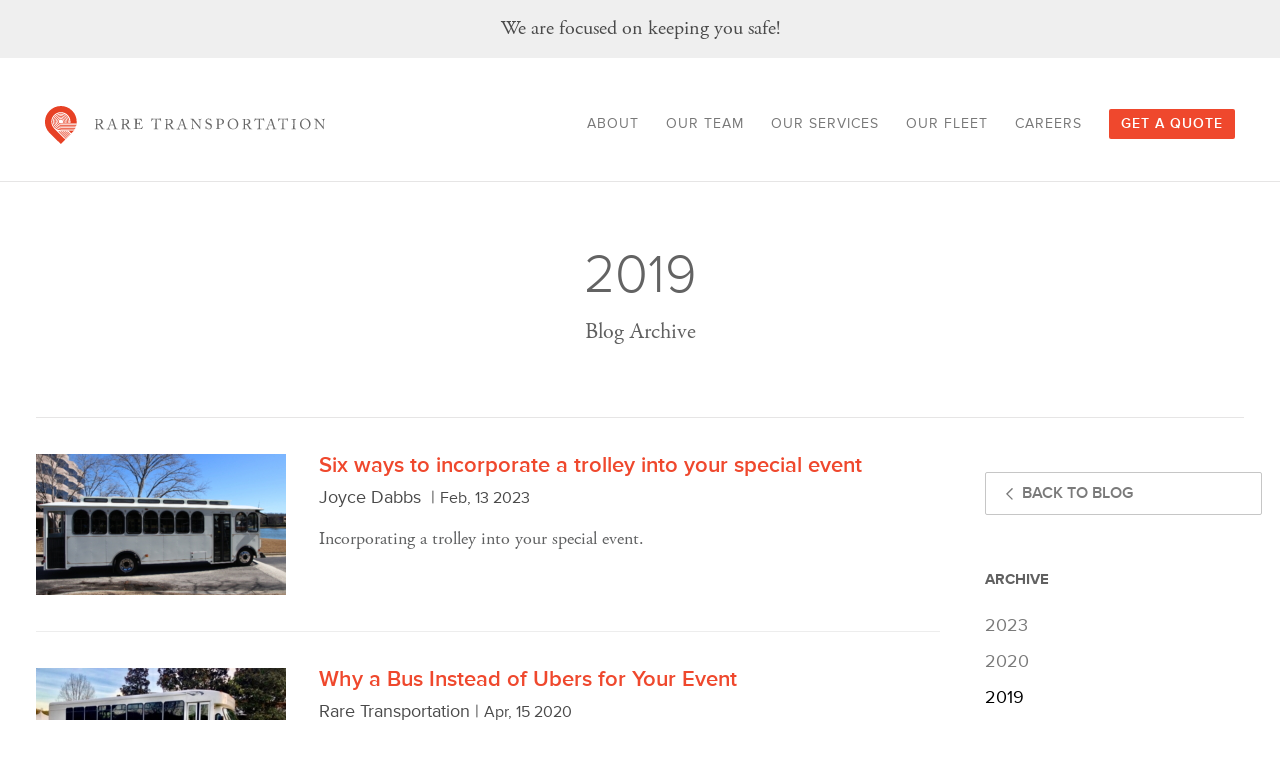

--- FILE ---
content_type: text/html; charset=utf-8
request_url: https://raretransportation.com/blog/archive/2019
body_size: 15657
content:
    <!DOCTYPE html><html
lang="en"><head>
 <script>(function(w,d,s,l,i){w[l]=w[l]||[];w[l].push({'gtm.start':
        new Date().getTime(),event:'gtm.js'});var f=d.getElementsByTagName(s)[0],
        j=d.createElement(s),dl=l!='dataLayer'?'&l='+l:'';j.async=true;j.src=
        'https://www.googletagmanager.com/gtm.js?id='+i+dl;f.parentNode.insertBefore(j,f);
        })(window,document,'script','dataLayer','GTM-WN4Q9ZB');</script> <meta
http-equiv="X-UA-Compatible" content="IE=edge"><meta
charset="UTF-8"><meta
name="viewport" content="width=device-width, initial-scale=1.0, user-scalable=no"><title>Rare Transportation | Blog | 2019</title><meta
name="description" content=""><link
rel="stylesheet" href="https://use.typekit.net/bim6vbd.css"><meta
name="p:domain_verify" content="c32f4f62f2748fa0d2e7c11943c6b55f"/>
 <script async src="https://www.googletagmanager.com/gtag/js?id=UA-130727164-1"></script> <script>window.dataLayer = window.dataLayer || [];
  function gtag(){dataLayer.push(arguments);}
  gtag('js', new Date());

  gtag('config', 'UA-130727164-1');</script>  <script async src="https://www.googletagmanager.com/gtag/js?id=G-P5LZNTRRWE"></script> <script>window.dataLayer = window.dataLayer || [];
  function gtag(){dataLayer.push(arguments);}
  gtag('js', new Date());

  gtag('config', 'G-P5LZNTRRWE');</script> <!– Start of HubSpot Embed Code –> <script type="text/javascript" id="hs-script-loader" async defer src="//js.hs-scripts.com/6215242.js"></script> <!– End of HubSpot Embed Code –><link
rel="stylesheet" href="/css/site.css?v=1.3"><link
rel="apple-touch-icon" sizes="180x180" href="/img/favicons/apple-touch-icon.png"><link
rel="icon" type="image/png" sizes="32x32" href="/img/favicons/favicon-32x32.png"><link
rel="icon" type="image/png" sizes="16x16" href="/img/favicons/favicon-16x16.png"><link
rel="manifest" href="/img/favicons/site.webmanifest"><link
rel="mask-icon" href="/img/favicons/safari-pinned-tab.svg" color="#e7412d"><link
rel="shortcut icon" href="/img/favicons/favicon.ico"><meta
name="msapplication-TileColor" content="#ffffff"><meta
name="msapplication-config" content="/img/favicons/browserconfig.xml"><meta
name="theme-color" content="#ffffff"><meta
property="og:title" content="Rare Transportation | Blog | 2019"><meta
property="og:type" content="article"><meta
property="og:url" content="https://raretransportation.com/blog/archive/2019"><meta
property="og:site_name" content="Rare Transportation"><meta
name="twitter:site" content="@Rare Transportation"><meta
name="twitter:url" content="https://raretransportation.com/blog/archive/2019"><meta
name="twitter:title" content="Rare Transportation | Blog | 2019"><meta
name="twitter:card" content="summary"><link
rel="canonical" href=""> <script>window.ll = window.ll || {};</script> <link rel="stylesheet" type="text/css" href="https://raretransportation.com/cpresources/sproutformsgooglerecaptcha/css/sproutFormsGoogleRecaptcha_style.css?d=1565711028"/></head><body>
<noscript><iframe
src="https://www.googletagmanager.com/ns.html?id=GTM-WN4Q9ZB"
height="0" width="0" style="display:none;visibility:hidden"></iframe></noscript><article
class="wrap"><aside
class="mobilenav"><ul
class="mobilenav-items"><li
class="mobilenav-item">
<a
href="http://raretransportation.com/">Home</a></li><li
class="mobilenav-item">
<a
href="http://raretransportation.com/about"  > About </a><ul><li>
<a
href="https://raretransportation.com/blog"  target="_blank" > Our Blog </a></li></ul></li><li
class="mobilenav-item">
<a
href="http://raretransportation.com/our-team"  > Our Team </a></li><li
class="mobilenav-item">
<a
href="http://raretransportation.com/our-services"  > Our Services </a></li><li
class="mobilenav-item">
<a
href="http://raretransportation.com/our-fleet"  > Our Fleet </a></li><li
class="mobilenav-item">
<a
href="http://raretransportation.com/join-our-team"  > Careers </a></li><li
class="mobilenav-item">
<a
href="http://raretransportation.com/contact"  > Get a Quote </a></li></ul></aside><div
class="app"><div
class="container banner"><div>We are focused on keeping you safe!</div></div><nav
class="mainnav  w-banner" role="navigation" aria-label="main navigation"><div
class='container banner-container'><div
class="main-nav-brand">
<a
href="http://raretransportation.com/" alt="Rare Transportation" class="brand">
<svg
xmlns="http://www.w3.org/2000/svg" xmlns:xlink="http://www.w3.org/1999/xlink" version="1.1" id="Layer_1" x="0px" y="0px" viewBox="0 0 380.8 52" enable-background="new 0 0 380.8 52" xml:space="preserve" class="svg replaced-svg">
<g>
<path
fill="#E74125" d="M35.8,37.5l1.2-1.2c0.7-0.7,1.4-1.5,2-2.3h-6.8L35.8,37.5z"></path>
<path
fill="#E74125" d="M18.1,34.4l10.5,10.5l0.6-0.6l-9.9-9.9H18.1z"></path>
<path
fill="#E74125" d="M28.9,34.4l5.1,5.1l0.6-0.6l-4.5-4.5H28.9z"></path>
<path
fill="#E74125" d="M26.2,34.4l6.5,6.5l0.6-0.6l-5.8-5.8H26.2z"></path>
<path
fill="#E74125" d="M23.5,34.4l7.8,7.8l0.6-0.6l-7.2-7.2H23.5z"></path>
<path
fill="#E74125" d="M22,34.4h-0.8h-0.4l9.2,9.2l0.6-0.6L22,34.4L22,34.4z"></path>
<path
fill="#E74125" d="M25.9,32h-4.4h0c-5.9,0-10.7-4.7-10.7-10.7c0-5.9,4.8-10.6,10.7-10.6c5.9,0,10.7,4.8,10.7,10.8   c0,0.6-0.1,1.2-0.2,1.8H33c0.1-0.6,0.1-1.2,0.1-1.8c0-6.4-5.2-11.6-11.6-11.6c-6.4,0-11.6,5.1-11.6,11.5c0,6,4.6,11,10.5,11.6   c0.4,0,0.7,0.1,1.1,0.1c0,0,0,0,0,0c0,0,0,0,0,0h9.1l0,0h9l0,0c0.2-0.3,0.4-0.7,0.5-1H29.8H25.9z"></path>
<path
fill="#E74125" d="M32.7,24h-0.9h-1.1h-0.9h-1.1h-1h-1.2h-1H24l-2.4,0c-0.3,0-0.6-0.1-0.9-0.2c-1.2-0.4-2.2-1.1-2.2-2.5   c0-1.7,1.4-2.9,3.1-2.9c1.7,0,3.1,1.4,3.1,3.1c0,0.7-0.2,1.3-0.6,1.8h1c0.3-0.5,0.4-1.1,0.4-1.8c0-2.2-1.8-3.9-3.9-3.9   c-2.2,0-3.9,1.6-3.9,3.8c0,1.8,1.2,3,2.9,3.5c0.3,0.1,0.7,0.2,1.1,0.2h3.1h1.3h1.4h1h1.2h1h1.1h0.9h1.5h8.8c0.1-0.3,0.1-0.7,0.1-1   h-8.7H32.7z"></path>
<path
fill="#E74125" d="M32,26h-1l-1.2,0h-1h-1.3h-1.2h-1.7h-3h0c-2.8,0-5-1.9-5-4.7c0-2.8,2.2-4.8,5-4.8c2.8,0,5,2.2,5,5   c0,0.6-0.1,1.2-0.3,1.8h0.9c0.2-0.6,0.3-1.2,0.3-1.8c0-3.2-2.6-5.9-5.9-5.9c-3.2,0-5.9,2.5-5.9,5.7c0,2.8,2,5,4.7,5.6   c0.4,0.1,0.7,0.1,1.1,0.1c0,0,0,0,0,0c0,0,0,0,0,0h3.7l1.4,0h1.5h1.1h1.3h1h1.6l9.2,0c0.1-0.3,0.2-0.7,0.2-1h-9H32z"></path>
<path
fill="#E74125" d="M29.1,30h-1.4h-2.1h-4h0c-4.9,0-8.8-3.8-8.8-8.6c0-4.9,4-8.7,8.8-8.7c4.9,0,8.8,4,8.8,8.8   c0,0.6-0.1,1.2-0.2,1.8h0.9c0.1-0.6,0.2-1.2,0.2-1.8c0-5.3-4.3-9.7-9.7-9.7c-5.3,0-9.7,4.2-9.7,9.5c0,5,3.7,9,8.6,9.6   c0.4,0,0.7,0.1,1.1,0.1c0,0,0,0,0,0c0,0,0,0,0,0h4.6h1.8h2.2h10.7c0.1-0.3,0.3-0.7,0.4-1H31H29.1z"></path>
<path
fill="#E74125" d="M36.8,6.3c-8.4-8.4-22-8.4-30.5,0.1c-8.4,8.4-8.5,22.1-0.1,30.5L21.5,52l6.1-6.1l-15-15l-0.4-0.4L12,30.2   l0,0c-2.1-2.3-3.4-5.4-3.4-8.8c0-7.2,5.8-13,13-13c7.2,0,13,5.8,13,13c0,0.6-0.1,1.2-0.1,1.8H43C43.5,17.2,41.5,10.9,36.8,6.3z"></path>
<path
fill="#E74125" d="M32.5,28h-1.7l-1.1,0h-1.4H27h-1.3l-4.2,0c-3.8,0-6.9-2.8-6.9-6.6c0-3.8,3.1-6.8,6.9-6.8   c3.8,0,6.9,3.1,6.9,6.9c0,0.6-0.1,1.2-0.2,1.8h0.9c0.1-0.6,0.2-1.2,0.2-1.8c0-4.3-3.5-7.8-7.8-7.8c-4.3,0-7.8,3.3-7.8,7.6   c0,3.9,2.9,7,6.6,7.6l0,0l0,0c0.4,0.1,0.7,0.1,1.1,0.1v0l4.2,0l1.6,0h1.6h1.2h1.8l9.7,0c0.1-0.3,0.2-0.8,0.3-1H32.5z"></path>
<path
fill="#696969" d="M69.4,24.6c0,1.9,0,3.8,0,5.8c0,0.5-0.3,0.7-0.8,0.7h-0.8c-0.1,0-0.1,0.1-0.1,0.2v0.5c0,0.1,0,0.2,0.2,0.2   c0.2,0,0.7-0.1,2.5-0.1c1.9,0,2.4,0.1,2.6,0.1c0.2,0,0.2,0,0.2-0.2v-0.4c0-0.1,0-0.2-0.2-0.2h-1.3c-0.3,0-0.5-0.4-0.5-0.8   c0-0.3,0-2.5,0-3.7v-1.1c0.3-0.1,0.5-0.1,0.7-0.1c1.2,0,1.6,0.5,2.2,1.2c0.2,0.3,1.2,1.7,1.3,1.9c0.1,0.2,1.2,2.1,1.3,2.3   c0.2,0.3,0.6,0.9,0.8,1.1c0.3,0,1-0.1,1.6-0.1c0.9,0,1.4,0.1,1.6,0.1c0.1,0,0.2-0.1,0.2-0.2v-0.4c0-0.1,0-0.2-0.2-0.2   c-0.6,0-1,0-1.4-0.3c-0.4-0.3-1.7-2.1-1.8-2.3c-0.2-0.3-1.6-2.3-1.8-2.6c-0.2-0.2-0.4-0.6-0.9-0.8v0c2.6-0.6,3.7-1.5,3.7-4   c0-0.7-0.4-1.6-1-2.3c-0.8-0.7-2.1-1.2-3.7-1.2c-0.4,0-2.2,0.1-3.3,0.1c-1.7,0-2.3-0.1-2.5-0.1c-0.1,0-0.1,0-0.1,0.1v0.5   c0,0.1,0,0.1,0.1,0.1h0.8c0.5,0,0.7,0.3,0.8,1c0,0.6,0,1.9,0,3.3V24.6z M71.2,19c0-0.3,0.1-0.5,0.2-0.6c0.2-0.1,0.4-0.2,0.7-0.2   c1.7,0,2.5,0.3,3.3,0.9c0.6,0.5,1,1.4,1,2.3c0,0.8-0.7,3.3-4.3,3.3c-0.4,0-0.6,0-0.9-0.1V19z"></path>
<path
fill="#696969" d="M93.3,26.2c0.3,0.8,1.1,3.4,1.3,4.1c0.1,0.6,0,0.8-0.6,0.8h-0.5c-0.1,0-0.2,0-0.2,0.1v0.5   c0,0.1,0.1,0.2,0.2,0.2c0.5,0,1.2-0.1,2.8-0.1c1.6,0,2,0.1,2.4,0.1c0.1,0,0.2,0,0.2-0.1v-0.5c0-0.1,0-0.1-0.2-0.1H98   c-0.5,0-1-0.2-1.4-0.9c-0.3-0.6-1.6-4.3-2-5.9c-0.4-1.3-1.9-5.8-2.3-7c-0.1-0.2-0.1-0.3-0.2-0.3c-0.1,0-0.2,0.1-0.3,0.2   c-0.2,0.3-1.1,0.9-1.7,1c-0.1,0-0.2,0.1-0.2,0.2c0,0.1,0.1,0.2,0.1,0.3c0.1,0.2,0,0.5,0,0.7c-0.2,0.5-1.8,4.8-1.9,5.2   c-0.6,1.6-2,5.3-2.2,5.7c-0.3,0.6-0.6,0.9-1.2,0.9h-0.7c-0.1,0-0.2,0-0.2,0.1v0.5c0,0.1,0,0.2,0.1,0.2c0.3,0,0.7-0.1,2.2-0.1   c1.2,0,2,0.1,2.3,0.1c0.1,0,0.2,0,0.2-0.2v-0.5c0-0.1-0.1-0.1-0.2-0.1h-0.9c-0.4,0-0.7-0.2-0.7-0.4c0-0.1,0-0.3,0.1-0.4   c0.1-0.4,1.2-3.5,1.4-4H93.3z M88.6,25.5c0.1-0.5,2-5.6,2.1-5.9c0.1-0.2,0.1-0.3,0.2-0.3c0.1,0,0.1,0.1,0.2,0.3   c0.1,0.3,1.7,5.3,1.9,5.9H88.6z"></path>
<path
fill="#696969" d="M105.2,24.6c0,1.9,0,3.8,0,5.8c0,0.5-0.3,0.7-0.8,0.7h-0.8c-0.1,0-0.1,0.1-0.1,0.2v0.5c0,0.1,0,0.2,0.2,0.2   c0.2,0,0.7-0.1,2.5-0.1c1.9,0,2.4,0.1,2.6,0.1c0.2,0,0.2,0,0.2-0.2v-0.4c0-0.1,0-0.2-0.2-0.2h-1.3c-0.3,0-0.5-0.4-0.5-0.8   c0-0.3,0-2.5,0-3.7v-1.1c0.3-0.1,0.5-0.1,0.7-0.1c1.2,0,1.6,0.5,2.2,1.2c0.2,0.3,1.2,1.7,1.3,1.9c0.1,0.2,1.2,2.1,1.3,2.3   c0.2,0.3,0.6,0.9,0.8,1.1c0.3,0,1-0.1,1.6-0.1c0.9,0,1.4,0.1,1.6,0.1c0.1,0,0.2-0.1,0.2-0.2v-0.4c0-0.1,0-0.2-0.2-0.2   c-0.6,0-1,0-1.4-0.3c-0.4-0.3-1.7-2.1-1.8-2.3c-0.2-0.3-1.6-2.3-1.8-2.6c-0.2-0.2-0.4-0.6-0.9-0.8v0c2.6-0.6,3.7-1.5,3.7-4   c0-0.7-0.4-1.6-1-2.3c-0.8-0.7-2.1-1.2-3.7-1.2c-0.4,0-2.2,0.1-3.3,0.1c-1.7,0-2.3-0.1-2.5-0.1c-0.1,0-0.1,0-0.1,0.1v0.5   c0,0.1,0,0.1,0.1,0.1h0.8c0.5,0,0.7,0.3,0.8,1c0,0.6,0,1.9,0,3.3V24.6z M107,19c0-0.3,0.1-0.5,0.2-0.6c0.2-0.1,0.4-0.2,0.7-0.2   c1.7,0,2.5,0.3,3.3,0.9c0.6,0.5,1,1.4,1,2.3c0,0.8-0.7,3.3-4.3,3.3c-0.4,0-0.6,0-0.9-0.1V19z"></path>
<path
fill="#696969" d="M124.5,18.2l3.6,0.1c0.5,0,1.1,0.3,1.5,0.5c0.5,0.3,2,2.2,2,2.3c0,0,0.1,0.1,0.2,0.1l0.3-0.2   c0.1,0,0.1-0.1,0.1-0.2c-0.1-0.2-0.9-2.9-1-3.2c0-0.1-0.1-0.1-0.2-0.1c-0.1,0-0.5,0-0.8,0c-2,0-4,0-5.9,0h-0.9   c-1.3,0-2-0.1-2.5-0.1c-0.1,0-0.1,0-0.1,0.1v0.5c0,0.1,0.1,0.1,0.2,0.1h0.7c0.7,0,0.9,0.1,1,0.8c0,0.2,0.1,2.7,0.1,4.4v2v4.7   c0,0.7-0.1,0.9-1,0.9h-0.8c-0.1,0-0.2,0-0.2,0.1v0.5c0,0.1,0.1,0.1,0.2,0.1c0.4,0,1.1-0.1,2.6-0.1c6.2,0,7.8,0.1,8,0.1   c0.2,0,0.4-0.1,0.4-0.3l1.1-2.9c0.1-0.2,0.1-0.2,0-0.3l-0.3-0.2c-0.1-0.1-0.2,0-0.2,0.1c-0.3,0.5-1.4,1.9-1.6,2.1   c-0.5,0.4-1.4,0.7-1.7,0.7c-0.4,0-1.4,0.1-1.8,0.1c-0.5,0-1.1-0.1-1.5-0.1c-0.6-0.1-1.1-0.5-1.1-1.6c0-0.4,0-2.3,0-3.4v-1.2   c0.3,0,1.7,0,2.6,0.1c0.5,0.1,0.7,0.4,0.9,0.8c0.1,0.2,0.2,0.7,0.2,0.9c0,0.1,0.1,0.2,0.2,0.2l0.4-0.1c0.1,0,0.1-0.1,0.1-0.2   c0-0.4-0.1-1.4-0.1-2.1c0-0.3,0-1.9,0.1-2.3c0-0.1,0-0.2-0.1-0.2l-0.5,0c-0.1,0-0.1,0-0.1,0.1c0,0.4-0.1,0.8-0.2,1   c-0.2,0.6-0.3,0.8-0.9,0.9c-0.2,0-2.4,0.1-2.5,0.1V18.2z"></path>
<path
fill="#696969" d="M150.1,23.4c0,0.4,0,6.5-0.1,7.1c0,0.2-0.3,0.5-0.7,0.5H148c-0.1,0-0.1,0.1-0.1,0.2v0.4   c0,0.1,0,0.2,0.2,0.2c0.3,0,1.1-0.1,3-0.1c2,0,2.6,0.1,2.8,0.1c0.2,0,0.2-0.1,0.2-0.2v-0.4c0-0.1,0-0.2-0.2-0.2h-1.3   c-0.5,0-0.6-0.3-0.7-0.8c0-0.3,0-5.9,0-6.2v-5.7h0.6c1,0,2.9,0,3.5,0.3c0.7,0.3,1.3,1.9,1.4,2.2c0.1,0.1,0.1,0.2,0.2,0.1l0.3-0.1   c0.1,0,0.1-0.1,0.1-0.2c-0.2-0.9-0.5-3.4-0.6-3.6c0-0.3-0.1-0.3-0.2-0.3c-0.1,0-0.1,0-0.2,0.1l-0.4,0.2c-0.3,0.2-0.6,0.3-1,0.3   c-1,0-1.8,0.1-4,0.1h-1c-1.9,0-2.7-0.1-3.8-0.1c-0.6,0-0.8-0.1-1.1-0.3l-0.3-0.2c-0.1-0.1-0.1-0.1-0.2-0.1c-0.1,0-0.2,0.1-0.2,0.3   c0,0.2-0.7,2.8-0.9,3.5c0,0.1,0,0.1,0.1,0.2l0.4,0.1c0.1,0,0.2,0,0.2-0.1c0.3-0.6,0.9-2,1.8-2.3c0.8-0.2,2.5-0.2,3.2-0.2h0.5V23.4z   "></path>
<path
fill="#696969" d="M164.6,24.6c0,1.9,0,3.8,0,5.8c0,0.5-0.3,0.7-0.8,0.7h-0.8c-0.1,0-0.1,0.1-0.1,0.2v0.5c0,0.1,0,0.2,0.2,0.2   c0.2,0,0.7-0.1,2.5-0.1c1.9,0,2.4,0.1,2.6,0.1c0.2,0,0.2,0,0.2-0.2v-0.4c0-0.1,0-0.2-0.2-0.2h-1.3c-0.3,0-0.5-0.4-0.5-0.8   c0-0.3,0-2.5,0-3.7v-1.1c0.3-0.1,0.5-0.1,0.7-0.1c1.2,0,1.6,0.5,2.2,1.2c0.2,0.3,1.2,1.7,1.3,1.9c0.1,0.2,1.2,2.1,1.3,2.3   c0.2,0.3,0.6,0.9,0.8,1.1c0.3,0,1-0.1,1.6-0.1c0.9,0,1.4,0.1,1.6,0.1c0.1,0,0.2-0.1,0.2-0.2v-0.4c0-0.1,0-0.2-0.2-0.2   c-0.6,0-1,0-1.4-0.3c-0.4-0.3-1.7-2.1-1.8-2.3c-0.2-0.3-1.6-2.3-1.8-2.6c-0.2-0.2-0.4-0.6-0.9-0.8v0c2.6-0.6,3.7-1.5,3.7-4   c0-0.7-0.4-1.6-1-2.3c-0.8-0.7-2.1-1.2-3.7-1.2c-0.4,0-2.2,0.1-3.3,0.1c-1.7,0-2.3-0.1-2.5-0.1c-0.1,0-0.1,0-0.1,0.1v0.5   c0,0.1,0,0.1,0.1,0.1h0.8c0.5,0,0.7,0.3,0.8,1c0,0.6,0,1.9,0,3.3V24.6z M166.4,19c0-0.3,0.1-0.5,0.2-0.6c0.2-0.1,0.4-0.2,0.7-0.2   c1.7,0,2.5,0.3,3.3,0.9c0.6,0.5,1,1.4,1,2.3c0,0.8-0.7,3.3-4.3,3.3c-0.4,0-0.6,0-0.9-0.1V19z"></path>
<path
fill="#696969" d="M188.4,26.2c0.3,0.8,1.1,3.4,1.3,4.1c0.1,0.6,0,0.8-0.6,0.8h-0.5c-0.1,0-0.2,0-0.2,0.1v0.5   c0,0.1,0.1,0.2,0.2,0.2c0.5,0,1.2-0.1,2.8-0.1c1.6,0,2,0.1,2.4,0.1c0.1,0,0.2,0,0.2-0.1v-0.5c0-0.1,0-0.1-0.2-0.1h-0.7   c-0.5,0-1-0.2-1.4-0.9c-0.3-0.6-1.6-4.3-2-5.9c-0.4-1.3-1.9-5.8-2.3-7c-0.1-0.2-0.1-0.3-0.2-0.3c-0.1,0-0.2,0.1-0.3,0.2   c-0.2,0.3-1.1,0.9-1.7,1c-0.1,0-0.2,0.1-0.2,0.2c0,0.1,0.1,0.2,0.1,0.3c0.1,0.2,0,0.5,0,0.7c-0.2,0.5-1.8,4.8-1.9,5.2   c-0.6,1.6-2,5.3-2.2,5.7c-0.3,0.6-0.6,0.9-1.2,0.9h-0.7c-0.1,0-0.2,0-0.2,0.1v0.5c0,0.1,0,0.2,0.1,0.2c0.3,0,0.7-0.1,2.2-0.1   c1.2,0,2,0.1,2.3,0.1c0.1,0,0.2,0,0.2-0.2v-0.5c0-0.1-0.1-0.1-0.2-0.1h-0.9c-0.4,0-0.7-0.2-0.7-0.4c0-0.1,0-0.3,0.1-0.4   c0.1-0.4,1.2-3.5,1.4-4H188.4z M183.8,25.5c0.1-0.5,2-5.6,2.1-5.9c0.1-0.2,0.1-0.3,0.2-0.3c0.1,0,0.1,0.1,0.2,0.3   c0.1,0.3,1.7,5.3,1.9,5.9H183.8z"></path>
<path
fill="#696969" d="M200.3,23.6c0,3.6,0,5.8-0.1,6.2c-0.1,1-0.3,1.2-0.9,1.2h-0.7c-0.1,0-0.1,0.1-0.1,0.1v0.5   c0,0.1,0,0.1,0.1,0.1c0.2,0,1.6-0.1,2-0.1c0.5,0,1.7,0.1,1.9,0.1c0.1,0,0.2,0,0.2-0.2v-0.4c0-0.1,0-0.2-0.2-0.2H202   c-0.5,0-0.7-0.4-0.7-1.2c0-0.4-0.2-3.7-0.2-5.5v-4.4h0.1c0.1,0.2,3.8,4.8,4,5c0.1,0.1,1.6,2,3,3.7c1.2,1.6,2.4,3,2.4,3.1   c0.1,0.1,0.2,0.3,0.5,0.3c0.1,0,0.1-0.2,0.1-0.5V24c0-1.3,0-3.3,0.1-4.6c0-0.8,0.2-1.1,0.8-1.1h0.5c0.1,0,0.1-0.1,0.1-0.1v-0.5   c0-0.1,0-0.1-0.2-0.1c-0.3,0-0.7,0.1-1.9,0.1c-1.3,0-1.9-0.1-2.2-0.1c-0.1,0-0.1,0-0.1,0.1v0.5c0,0.1,0,0.1,0.1,0.1h0.6   c0.6,0,0.9,0.3,1.1,0.8c0.1,0.3,0.2,2.3,0.2,3.1c0,1,0.1,2,0.1,3.8v2.4h-0.1c-0.5-0.6-3.9-4.8-4.1-5.1c-0.2-0.3-4.1-5.3-4.2-5.4   c-0.2-0.2-0.3-0.3-0.6-0.3c-0.2,0-0.7,0-1.3,0c-0.7,0-1.1,0-1.4,0c-0.3,0-0.5,0-0.6,0c-0.1,0-0.1,0-0.1,0.1v0.5   c0,0.1,0,0.1,0.1,0.1l0.8,0c0.7,0,1.3,0.7,1.3,1.9V23.6z"></path>
<path
fill="#696969" d="M222.9,32c2.6,0,4.1-2,4.1-4.4c0-1.3-0.4-2.1-0.9-2.7c-0.7-0.9-1.8-1.2-3.2-1.7c-0.6-0.2-1.7-0.6-2.3-1.2   c-0.5-0.5-0.6-1.2-0.6-1.7c0-1,0.6-2.3,2.4-2.3c0.9,0,1.6,0.3,2.2,0.9c0.8,0.9,1.1,1.6,1.2,2.2c0,0.1,0.1,0.1,0.1,0.1l0.2-0.1   c0.1,0,0.1-0.1,0.1-0.2c0-0.4-0.3-2.5-0.3-3.2c0-0.2-0.1-0.3-0.2-0.3c-0.1,0-0.2,0-0.3,0.1l-0.3,0.2c-0.1,0.1-0.2,0.1-0.4,0   c-0.3-0.2-1.2-0.5-2.4-0.5c-1.1,0-2.1,0.3-2.8,1c-0.6,0.6-1.2,1.6-1.2,2.6c0,1.3,0.3,2.3,1,2.9c0.9,0.9,2.3,1.4,2.9,1.6   c1.6,0.6,3.1,1.3,3.1,3.4c0,1.8-1.5,2.5-2.7,2.5c-1.1,0-2.2-0.5-2.8-1.5c-0.7-1-0.7-1.7-0.7-2.3c0-0.1,0-0.2-0.1-0.2l-0.3,0   c-0.1,0-0.1,0-0.1,0.1c-0.1,0.6-0.3,3.1-0.3,3.6c0,0.2,0.1,0.3,0.2,0.3c0.1,0,0.2,0,0.4-0.2c0.1-0.2,0.2-0.3,0.3-0.3   c0.1,0,0.2,0.1,0.5,0.2C220.6,31.6,221.5,32,222.9,32z"></path>
<path
fill="#696969" d="M236.2,25.4c0.6,0.1,1.4,0.1,2.2,0.1c3.2,0,5.1-1.6,5.1-4.1c0-1.1-0.6-2.3-1.5-2.9c-1.1-0.8-2.2-1-4.5-1   c-0.7,0-1.8,0.1-2.2,0.1c-1.9,0-2.6-0.1-2.8-0.1c-0.1,0-0.1,0-0.1,0.1v0.5c0,0.1,0,0.2,0.1,0.2h1.1c0.5,0,0.7,0,0.8,0.4   c0,0.2,0,2.4,0,3.7v2.3c0,2.3-0.1,5.4-0.1,5.6c-0.1,0.5-0.2,0.6-0.9,0.6h-0.9c-0.1,0-0.1,0-0.1,0.1v0.5c0,0.1,0,0.1,0.2,0.1   c0.2,0,1-0.1,2.8-0.1c1.9,0,2.5,0.1,2.8,0.1c0.2,0,0.2-0.1,0.2-0.2v-0.5c0-0.1,0-0.1-0.2-0.1h-1.3c-0.4,0-0.6-0.2-0.7-0.6   c0-0.3,0-3,0-3.9V25.4z M236.2,18.3c0.4-0.1,1.2-0.1,1.6-0.1c1.2,0,3.6,0.7,3.6,3.3c0,0.7-0.1,1.4-0.5,2c-0.5,0.7-1.6,1.4-2.8,1.4   c-0.8,0-1.4-0.1-1.8-0.2V18.3z"></path>
<path
fill="#696969" d="M255.6,32c2.8,0,4.5-1.2,5.8-2.8c1-1.4,1.5-2.9,1.5-4.4c0-2.8-1.3-4.7-2.7-6c-1.6-1.3-3.2-1.6-4.5-1.6   c-1.7,0-3.7,0.4-5.4,2.5c-1.5,1.9-1.9,3.8-1.9,5c0,2.9,1.5,5.1,2.9,5.9C252.9,31.7,254.6,32,255.6,32z M255.8,31.3   c-1.7,0-5.4-1.9-5.4-7.1c0-1.6,0.7-3.7,2-4.9c1.5-1.4,2.9-1.2,3.2-1.2c2.2,0,5.3,2.6,5.3,7C260.9,26.8,260.2,31.3,255.8,31.3z"></path>
<path
fill="#696969" d="M270.2,24.6c0,1.9,0,3.8,0,5.8c0,0.5-0.3,0.7-0.8,0.7h-0.8c-0.1,0-0.1,0.1-0.1,0.2v0.5c0,0.1,0,0.2,0.2,0.2   c0.2,0,0.7-0.1,2.5-0.1c1.9,0,2.4,0.1,2.6,0.1c0.2,0,0.2,0,0.2-0.2v-0.4c0-0.1,0-0.2-0.2-0.2h-1.3c-0.3,0-0.5-0.4-0.5-0.8   c0-0.3,0-2.5,0-3.7v-1.1c0.3-0.1,0.5-0.1,0.7-0.1c1.2,0,1.6,0.5,2.2,1.2c0.2,0.3,1.2,1.7,1.3,1.9c0.1,0.2,1.2,2.1,1.3,2.3   c0.2,0.3,0.6,0.9,0.8,1.1c0.3,0,1-0.1,1.6-0.1c0.9,0,1.4,0.1,1.6,0.1c0.1,0,0.2-0.1,0.2-0.2v-0.4c0-0.1,0-0.2-0.2-0.2   c-0.6,0-1,0-1.4-0.3c-0.4-0.3-1.7-2.1-1.8-2.3c-0.2-0.3-1.6-2.3-1.8-2.6c-0.2-0.2-0.4-0.6-0.9-0.8v0c2.6-0.6,3.7-1.5,3.7-4   c0-0.7-0.4-1.6-1-2.3c-0.8-0.7-2.1-1.2-3.7-1.2c-0.4,0-2.2,0.1-3.3,0.1c-1.7,0-2.3-0.1-2.5-0.1c-0.1,0-0.1,0-0.1,0.1v0.5   c0,0.1,0,0.1,0.1,0.1h0.8c0.5,0,0.7,0.3,0.8,1c0,0.6,0,1.9,0,3.3V24.6z M272,19c0-0.3,0.1-0.5,0.2-0.6c0.2-0.1,0.4-0.2,0.7-0.2   c1.7,0,2.5,0.3,3.3,0.9c0.6,0.5,1,1.4,1,2.3c0,0.8-0.7,3.3-4.3,3.3c-0.4,0-0.6,0-0.9-0.1V19z"></path>
<path
fill="#696969" d="M290.6,23.4c0,0.4,0,6.5-0.1,7.1c0,0.2-0.3,0.5-0.7,0.5h-1.4c-0.1,0-0.1,0.1-0.1,0.2v0.4   c0,0.1,0,0.2,0.2,0.2c0.3,0,1.1-0.1,3-0.1c2,0,2.6,0.1,2.8,0.1c0.2,0,0.2-0.1,0.2-0.2v-0.4c0-0.1,0-0.2-0.2-0.2h-1.3   c-0.5,0-0.6-0.3-0.7-0.8c0-0.3,0-5.9,0-6.2v-5.7h0.6c1,0,2.9,0,3.5,0.3c0.7,0.3,1.3,1.9,1.4,2.2C297.9,21,298,21,298,21l0.3-0.1   c0.1,0,0.1-0.1,0.1-0.2c-0.2-0.9-0.5-3.4-0.6-3.6c0-0.3-0.1-0.3-0.2-0.3c-0.1,0-0.1,0-0.2,0.1l-0.4,0.2c-0.3,0.2-0.6,0.3-1,0.3   c-1,0-1.8,0.1-4,0.1h-1c-1.9,0-2.7-0.1-3.8-0.1c-0.6,0-0.8-0.1-1.1-0.3l-0.3-0.2c-0.1-0.1-0.1-0.1-0.2-0.1c-0.1,0-0.2,0.1-0.2,0.3   c0,0.2-0.7,2.8-0.9,3.5c0,0.1,0,0.1,0.1,0.2L285,21c0.1,0,0.2,0,0.2-0.1c0.3-0.6,0.9-2,1.8-2.3c0.8-0.2,2.5-0.2,3.2-0.2h0.5V23.4z"></path>
<path
fill="#696969" d="M309.4,26.2c0.3,0.8,1.1,3.4,1.3,4.1c0.1,0.6,0,0.8-0.6,0.8h-0.5c-0.1,0-0.2,0-0.2,0.1v0.5   c0,0.1,0.1,0.2,0.2,0.2c0.5,0,1.2-0.1,2.8-0.1c1.6,0,2,0.1,2.4,0.1c0.1,0,0.2,0,0.2-0.1v-0.5c0-0.1,0-0.1-0.2-0.1h-0.7   c-0.5,0-1-0.2-1.4-0.9c-0.3-0.6-1.6-4.3-2-5.9c-0.4-1.3-1.9-5.8-2.3-7c-0.1-0.2-0.1-0.3-0.2-0.3c-0.1,0-0.2,0.1-0.3,0.2   c-0.2,0.3-1.1,0.9-1.7,1c-0.1,0-0.2,0.1-0.2,0.2c0,0.1,0.1,0.2,0.1,0.3c0.1,0.2,0,0.5,0,0.7c-0.2,0.5-1.8,4.8-1.9,5.2   c-0.6,1.6-2,5.3-2.2,5.7c-0.3,0.6-0.6,0.9-1.2,0.9h-0.7c-0.1,0-0.2,0-0.2,0.1v0.5c0,0.1,0,0.2,0.1,0.2c0.3,0,0.7-0.1,2.2-0.1   c1.2,0,2,0.1,2.3,0.1c0.1,0,0.2,0,0.2-0.2v-0.5c0-0.1-0.1-0.1-0.2-0.1h-0.9c-0.4,0-0.7-0.2-0.7-0.4c0-0.1,0-0.3,0.1-0.4   c0.1-0.4,1.2-3.5,1.4-4H309.4z M304.7,25.5c0.1-0.5,2-5.6,2.1-5.9c0.1-0.2,0.1-0.3,0.2-0.3c0.1,0,0.1,0.1,0.2,0.3   c0.1,0.3,1.7,5.3,1.9,5.9H304.7z"></path>
<path
fill="#696969" d="M322.8,23.4c0,0.4,0,6.5-0.1,7.1c0,0.2-0.3,0.5-0.7,0.5h-1.4c-0.1,0-0.1,0.1-0.1,0.2v0.4   c0,0.1,0,0.2,0.2,0.2c0.3,0,1.1-0.1,3-0.1c2,0,2.6,0.1,2.8,0.1c0.2,0,0.2-0.1,0.2-0.2v-0.4c0-0.1,0-0.2-0.2-0.2h-1.3   c-0.5,0-0.6-0.3-0.7-0.8c0-0.3,0-5.9,0-6.2v-5.7h0.6c1,0,2.9,0,3.5,0.3c0.7,0.3,1.3,1.9,1.4,2.2c0.1,0.1,0.1,0.2,0.2,0.1l0.3-0.1   c0.1,0,0.1-0.1,0.1-0.2c-0.2-0.9-0.5-3.4-0.6-3.6c0-0.3-0.1-0.3-0.2-0.3c-0.1,0-0.1,0-0.2,0.1l-0.4,0.2c-0.3,0.2-0.6,0.3-1,0.3   c-1,0-1.8,0.1-4,0.1h-1c-1.9,0-2.7-0.1-3.8-0.1c-0.6,0-0.8-0.1-1.1-0.3l-0.3-0.2c-0.1-0.1-0.1-0.1-0.2-0.1c-0.1,0-0.2,0.1-0.2,0.3   c0,0.2-0.7,2.8-0.9,3.5c0,0.1,0,0.1,0.1,0.2l0.4,0.1c0.1,0,0.2,0,0.2-0.1c0.3-0.6,0.9-2,1.8-2.3c0.8-0.2,2.5-0.2,3.2-0.2h0.5V23.4z   "></path>
<path
fill="#696969" d="M337.5,24.8c0,1.1-0.1,5.4-0.1,5.7c-0.1,0.5-0.5,0.6-0.9,0.6h-1.1c-0.1,0-0.2,0-0.2,0.1v0.5   c0,0.1,0.1,0.1,0.2,0.1c0.2,0,1.1-0.1,3-0.1c1.7,0,2.5,0.1,2.8,0.1c0.1,0,0.2,0,0.2-0.1v-0.5c0-0.1-0.1-0.1-0.2-0.1h-0.8   c-0.6,0-0.9-0.1-0.9-0.7c0-0.2-0.1-4.8-0.1-5v-1.5c0-0.2,0.1-4.7,0.1-4.9c0-0.4,0.3-0.6,0.7-0.6h0.9c0.1,0,0.2,0,0.2-0.1v-0.5   c0-0.1,0-0.1-0.1-0.1c-0.3,0-0.9,0.1-2.7,0.1c-1.9,0-2.9-0.1-3.1-0.1c-0.1,0-0.1,0-0.1,0.1v0.5c0,0.1,0.1,0.1,0.2,0.1h1.2   c0.8,0,1,0.2,1,0.7c0,0.3,0.1,3.9,0.1,4.4V24.8z"></path>
<path
fill="#696969" d="M353.9,32c2.8,0,4.5-1.2,5.8-2.8c1-1.4,1.5-2.9,1.5-4.4c0-2.8-1.3-4.7-2.7-6c-1.6-1.3-3.2-1.6-4.5-1.6   c-1.7,0-3.7,0.4-5.4,2.5c-1.5,1.9-1.9,3.8-1.9,5c0,2.9,1.5,5.1,2.9,5.9C351.2,31.7,352.9,32,353.9,32z M354.1,31.3   c-1.7,0-5.4-1.9-5.4-7.1c0-1.6,0.7-3.7,2-4.9c1.5-1.4,2.9-1.2,3.2-1.2c2.2,0,5.3,2.6,5.3,7C359.2,26.8,358.5,31.3,354.1,31.3z"></path>
<path
fill="#696969" d="M368.4,23.6c0,3.6,0,5.8-0.1,6.2c-0.1,1-0.3,1.2-0.9,1.2h-0.7c-0.1,0-0.1,0.1-0.1,0.1v0.5   c0,0.1,0,0.1,0.1,0.1c0.2,0,1.6-0.1,2-0.1c0.5,0,1.7,0.1,1.9,0.1c0.1,0,0.2,0,0.2-0.2v-0.4c0-0.1,0-0.2-0.2-0.2h-0.6   c-0.5,0-0.7-0.4-0.7-1.2c0-0.4-0.2-3.7-0.2-5.5v-4.4h0.1c0.1,0.2,3.8,4.8,4,5c0.1,0.1,1.6,2,3,3.7c1.2,1.6,2.4,3,2.4,3.1   c0.1,0.1,0.2,0.3,0.5,0.3c0.1,0,0.1-0.2,0.1-0.5V24c0-1.3,0-3.3,0.1-4.6c0-0.8,0.2-1.1,0.8-1.1h0.5c0.1,0,0.1-0.1,0.1-0.1v-0.5   c0-0.1,0-0.1-0.2-0.1c-0.3,0-0.7,0.1-1.9,0.1c-1.3,0-1.9-0.1-2.2-0.1c-0.1,0-0.1,0-0.1,0.1v0.5c0,0.1,0,0.1,0.1,0.1h0.6   c0.6,0,0.9,0.3,1.1,0.8c0.1,0.3,0.2,2.3,0.2,3.1c0,1,0.1,2,0.1,3.8v2.4h-0.1c-0.5-0.6-3.9-4.8-4.1-5.1c-0.2-0.3-4.1-5.3-4.2-5.4   c-0.2-0.2-0.3-0.3-0.6-0.3c-0.2,0-0.7,0-1.3,0c-0.7,0-1.1,0-1.4,0c-0.3,0-0.5,0-0.6,0c-0.1,0-0.1,0-0.1,0.1v0.5   c0,0.1,0,0.1,0.1,0.1l0.8,0c0.7,0,1.3,0.7,1.3,1.9V23.6z"></path>
</g>
</svg>
</a>
<a
role="button" class="mainnav-burger" data-target="navMenu" aria-label="menu" aria-expanded="false">
<svg
version="1.1" id="Layer_1" xmlns="http://www.w3.org/2000/svg" xmlns:xlink="http://www.w3.org/1999/xlink" x="0px" y="0px" viewBox="0 0 27 20" enable-background="new 0 0 27 20" xml:space="preserve">
<g>
<g>
<path
fill="#ADADAD" d="M0,0v3.9h27V0H0z M0,11.9h27V8.1H0V11.9z M0,20h27v-3.9H0V20z"></path>
</g>
</g>
</svg>
</a></div><div
class="mainnav-menu" id="navMenu"><div
class="mainnav-item ">
<a
class="" href="http://raretransportation.com/about">About</a></div><div
class="mainnav-item ">
<a
class="" href="http://raretransportation.com/our-team">Our Team</a></div><div
class="mainnav-item ">
<a
class="" href="http://raretransportation.com/our-services">Our Services</a></div><div
class="mainnav-item ">
<a
class="" href="http://raretransportation.com/our-fleet">Our Fleet</a></div><div
class="mainnav-item ">
<a
class="" href="http://raretransportation.com/join-our-team">Careers</a></div><div
class="mainnav-item ">
<a
class="" href="http://raretransportation.com/contact">Get a Quote</a></div></div></div></nav><main
class="main"><header
class="page-header has-text-centered"><div
class="container"><h1 class="title">2019</h1><div
class="subtitle">Blog Archive</div></div></header><section
class="container has-margin-bottom-large has-padding-bottom-large"><div
class="columns is-variable is-5"><div
class="column is-9"><div
class="blog-list"><article
class="media "><figure
class="media-left">
<a
href="http://raretransportation.com/blog/book-a-trolley" class="image">
<img
src="/uploads/images/_250x141_crop_center-center_100/IMG_2289.JPG" alt="">
</a></figure><div
class="media-content"><div
class="content"><h2 class="has-margin-none"><a
href="http://raretransportation.com/blog/book-a-trolley">Six ways to incorporate a trolley into your special event</a></h2><div
class="has-margin-bottom-medium has-margin-top-small">Joyce Dabbs &nbsp;|&nbsp;<small>Feb, 13 2023</small></div><p>Incorporating a trolley into your special event.</p></div></div></article><article
class="media has-margin-top-medlrg has-padding-top-medlrg"><figure
class="media-left">
<a
href="http://raretransportation.com/blog/why-a-bus-instead-of-ubers-for-your-event" class="image">
<img
src="/uploads/images/_250x141_crop_center-center_100/Bus-22-36-Passenger-Minibus-Enhanced.jpeg" alt="">
</a></figure><div
class="media-content"><div
class="content"><h2 class="has-margin-none"><a
href="http://raretransportation.com/blog/why-a-bus-instead-of-ubers-for-your-event">Why a Bus Instead of Ubers for Your Event</a></h2><div
class="has-margin-bottom-medium has-margin-top-small">Rare Transportation&nbsp;|&nbsp;<small>Apr, 15 2020</small></div><p></p></div></div></article><article
class="media has-margin-top-medlrg has-padding-top-medlrg"><figure
class="media-left">
<a
href="http://raretransportation.com/blog/4-things-to-consider-before-booking-transportation" class="image">
<img
src="/uploads/images/_250x141_crop_center-center_100/Modern-Trolley-Hoover-Randle-Home.jpg" alt="">
</a></figure><div
class="media-content"><div
class="content"><h2 class="has-margin-none"><a
href="http://raretransportation.com/blog/4-things-to-consider-before-booking-transportation">4 Things to Consider Before Booking Transportation</a></h2><div
class="has-margin-bottom-medium has-margin-top-small">Rare Transportation&nbsp;|&nbsp;<small>Mar, 05 2020</small></div><p>Use these tips before your next booking</p></div></div></article><article
class="media has-margin-top-medlrg has-padding-top-medlrg"><figure
class="media-left">
<a
href="http://raretransportation.com/blog/how-to-pick-the-best-transportation-company" class="image">
<img
src="/uploads/images/_250x141_crop_center-center_100/EV-19-1-Cropped.jpg" alt="">
</a></figure><div
class="media-content"><div
class="content"><h2 class="has-margin-none"><a
href="http://raretransportation.com/blog/how-to-pick-the-best-transportation-company">How to Pick the Best Transportation Company</a></h2><div
class="has-margin-bottom-medium has-margin-top-small">Rare Transportation&nbsp;|&nbsp;<small>Feb, 03 2020</small></div><p>How to pick the best transportation company</p></div></div></article><article
class="media has-margin-top-medlrg has-padding-top-medlrg"><figure
class="media-left">
<a
href="http://raretransportation.com/blog/a-decade-in-review" class="image">
<img
src="/uploads/images/_250x141_crop_center-center_100/32-Passenger-Bus-Corporate-Enhanced.jpeg" alt="32 Passenger Bus">
</a></figure><div
class="media-content"><div
class="content"><h2 class="has-margin-none"><a
href="http://raretransportation.com/blog/a-decade-in-review">A Decade in Review: 2010-2019</a></h2><div
class="has-margin-bottom-medium has-margin-top-small">Rare Transportation&nbsp;|&nbsp;<small>Jan, 02 2020</small></div><p>Rare Transportation&#039;s History from 2010-2019</p></div></div></article><article
class="media has-margin-top-medlrg has-padding-top-medlrg"><figure
class="media-left">
<a
href="http://raretransportation.com/blog/5-reasons-why-you-need-wedding-guest-transportation" class="image">
<img
src="/uploads/images/_250x141_crop_center-center_100/Wedding-Transportation-Groomsman-Trolley.JPG" alt="Wedding Transportation Groomsman Antique Trolley">
</a></figure><div
class="media-content"><div
class="content"><h2 class="has-margin-none"><a
href="http://raretransportation.com/blog/5-reasons-why-you-need-wedding-guest-transportation">5 Reasons Why You Need Wedding Guest Transportation</a></h2><div
class="has-margin-bottom-medium has-margin-top-small">Rare Transportation&nbsp;|&nbsp;<small>Sep, 09 2019</small></div><p>Why you need wedding guest transportation</p></div></div></article><nav
class="pagination has-margin-top-large" role="navigation" aria-label="pagination">
<a
href="https://raretransportation.com/blog/archive/2019/p2" class="pagination-next" aria-label='Go to next page'>Next</a><ul
class="pagination-list"><li><a
href='#' class="pagination-link is-current" aria-label="Page 1" aria-current="page">1</a></li><li>
<a
href="https://raretransportation.com/blog/archive/2019/p2" class="pagination-link" aria-label='Go to page 2'>2</a></li></ul></nav></div></div><div
class="column is-3 services-nav"><div
class="has-margin-bottom-large">
<a
href="http://raretransportation.com/blog" class="btn">     <svg
class='icn icn-12 '><use
xlink:href='#icon--arrow-left'></use></svg>
BACK TO BLOG</a></div><h6>ARCHIVE</h6><nav>
<a
href="/blog/archive/2023" class=" is-size-6">2023</a>
<a
href="/blog/archive/2020" class=" is-size-6">2020</a>
<a
href="/blog/archive/2019" class="is-active is-size-6">2019</a>
<a
href="/blog/archive/2018" class=" is-size-6">2018</a></nav></div></div></section></main><footer
class="footer"><div
class="container"><div
class="columns"><div
class="has-text-centered column is-12"><div
class="footer-brand">
<a
href="http://raretransportation.com/">
<svg
xmlns="http://www.w3.org/2000/svg" xmlns:xlink="http://www.w3.org/1999/xlink" version="1.1" id="Layer_1" x="0px" y="0px" viewBox="0 0 42 50" enable-background="new 0 0 42 50" xml:space="preserve" class="svg logo replaced-svg">
<g>
<path
fill="#E74125" d="M34.7,36.5l1.2-1.2c0.7-0.7,1.4-1.5,2-2.2h-6.6L34.7,36.5z"></path>
<path
fill="#E74125" d="M17.6,33.1l10.3,10.1l0.6-0.6l-9.7-9.5H17.6z"></path>
<path
fill="#E74125" d="M28.2,33.1l5,4.9l0.6-0.6l-4.4-4.3H28.2z"></path>
<path
fill="#E74125" d="M25.5,33.1l6.3,6.2l0.6-0.6l-5.7-5.6H25.5z"></path>
<path
fill="#E74125" d="M22.9,33.1l7.6,7.5l0.6-0.6l-7-6.9H22.9z"></path>
<path
fill="#E74125" d="M21.4,33.1h-0.8h-0.4l8.9,8.8l0.6-0.6L21.4,33.1L21.4,33.1z"></path>
<path
fill="#E74125" d="M25.3,31H21h0c-5.8,0-10.5-4.6-10.5-10.3c0-5.7,4.7-10.3,10.5-10.3S31.5,15,31.5,20.7c0,0.6-0.1,1-0.2,1.5   h0.8c0.1-0.6,0.1-1,0.1-1.5c0-6.2-5.1-11.2-11.3-11.2c-6.2,0-11.3,5-11.3,11.2c0,5.8,4.5,10.6,10.2,11.1c0.4,0,0.7,0.1,1.1,0.1   c0,0,0,0,0,0c0,0,0,0,0,0h8.9l0,0h8.8l0,0c0.2-0.3,0.3-0.5,0.5-0.8H29.1H25.3z"></path>
<path
fill="#E74125" d="M31.9,23.1h-0.9H30h-0.9H28H27h-1.2h-1h-1.5H21c-0.3,0-0.6,0.1-0.9,0C18.9,22.7,18,22,18,20.7   c0-1.6,1.3-3,3-3c1.7,0,3,1.3,3,3c0,0.6-0.2,1.1-0.6,1.5h1c0.3-0.5,0.4-0.9,0.4-1.5c0-2.1-1.7-3.8-3.8-3.8c-2.1,0-3.8,1.7-3.8,3.8   c0,1.7,1.1,2.8,2.7,3.3c0.3,0.1,0.7,0,1.1,0h3h1.2h1.3h1h1.2h0.9h1.1h0.9h1.4h8.6c0.1-0.3,0.1-0.6,0.1-0.9h-8.5H31.9z"></path>
<path
fill="#E74125" d="M31.2,25.2h-0.9l-1.2,0h-1h-1.3h-1.2H24h-3h0c-2.7,0-4.9-1.9-4.9-4.5c0-2.6,2.2-4.8,4.9-4.8   c2.7,0,4.9,2.2,4.9,4.8c0,0.6-0.1,1-0.3,1.5h0.9c0.2-0.5,0.3-1,0.3-1.5c0-3.1-2.6-5.6-5.7-5.6c-3.1,0-5.7,2.5-5.7,5.6   c0,2.7,2,4.7,4.6,5.2C20.3,26,20.6,26,21,26c0,0,0,0,0,0c0,0,0,0,0,0l3.6,0H26h1.5h1.1l1.3,0h1h1.5l8.9,0c0.1-0.3,0.2-0.6,0.2-0.8   l-8.8,0H31.2z"></path>
<path
fill="#E74125" d="M28.3,29.2H27h-2.1H21h0c-4.7,0-8.6-3.8-8.6-8.5c0-4.7,3.9-8.5,8.6-8.5c4.7,0,8.6,3.8,8.6,8.5   c0,0.6-0.1,1-0.2,1.5h0.9c0.1-0.6,0.2-1,0.2-1.5c0-5.1-4.2-9.3-9.5-9.3c-5.2,0-9.5,4.2-9.5,9.3c0,4.8,3.7,8.7,8.3,9.3   c0.4,0,0.7,0.1,1.1,0.1c0,0,0,0,0,0c0,0,0,0,0,0h4.5h1.7h2.2h10.4c0.1-0.3,0.3-0.5,0.4-0.8h-9.9H28.3z"></path>
<path
fill="#E74125" d="M35.9,6C27.7-2.1,14.4-2,6.2,6.1C-2,14.2-2.1,27.3,6.1,35.4L21,50l6-5.9L12.3,29.6l-0.4-0.4l-0.2-0.2l0,0   c-2.1-2.2-3.3-5.2-3.3-8.4C8.4,13.7,14,8.1,21,8.1c7,0,12.7,5.6,12.7,12.5c0,0.6-0.1,1-0.1,1.6H42C42.5,16.4,40.4,10.5,35.9,6z"></path>
<path
fill="#E74125" d="M31.7,27.2h-1.6H29h-1.4h-1.3l-1.3,0l-4.1,0c-3.7,0-6.7-2.8-6.7-6.5c0-3.7,3-6.6,6.7-6.6   c3.7,0,6.7,3,6.7,6.6c0,0.6-0.1,1-0.2,1.5h0.9c0.1-0.5,0.2-1,0.2-1.5c0-4.1-3.4-7.5-7.6-7.5s-7.6,3.4-7.6,7.5   c0,3.8,2.8,6.7,6.5,7.2l0,0l0,0c0.4,0.1,0.7,0.1,1.1,0.1v0l4.1,0h1.5h1.6h1.2h1.7l9.5,0c0.1-0.3,0.2-0.6,0.3-0.8L31.7,27.2z"></path>
</g>
</svg>
</a></div><nav
class="footer-nav is-hidden-mobile has-margin-bottom-medium"><div
class="is-flex-inline ">
<a
href="http://raretransportation.com/" class="has-margin-horizontal-small">Home</a>
<a
class="has-margin-horizontal-small " href="http://raretransportation.com/about">About</a>
<a
class="has-margin-horizontal-small " href="http://raretransportation.com/our-team">Our Team</a>
<a
class="has-margin-horizontal-small " href="http://raretransportation.com/our-services">Our Services</a>
<a
class="has-margin-horizontal-small " href="http://raretransportation.com/our-fleet">Our Fleet</a>
<a
class="has-margin-horizontal-small " href="http://raretransportation.com/blog">Blog</a>
<a
class="has-margin-horizontal-small " href="http://raretransportation.com/join-our-team">Careers</a>
<a
class="has-margin-horizontal-small " href="http://raretransportation.com/contact">Get a Quote</a></ul></nav><hr/><div
class="footer-info"><div
class="has-text-center-mobile has-text-left-tablet has-text-left-desktop has-margin-bottom-medium  is-size-7">
451 Southgate Drive, Suite A   Pelham, AL 35124
<br>
<a
href="tel:2059807273">205-980-7273</a> | <a
href="mailto:ridesafe@raretransportation.com">ridesafe@raretransportation.com</a></div><div
class="has-text-right-desktop has-text-right-tablet has-text-center-mobile">
<span
class="is-size-7">@2026, Rare Transportation. All Rights Reserved &nbsp;</span>
<a
href="https://www.leaplogic.com" target="_blank" class="builtby" title="Built by Leap Logic">
<svg
width="26px" height="13px" viewBox="0 0 26 13" version="1.1" xmlns="http://www.w3.org/2000/svg" xmlns:xlink="http://www.w3.org/1999/xlink">
<defs>
<polygon
id="path-1" points="0 9 26 9 26 22 0 22"></polygon>
</defs>
<g
id="Page-1" stroke="none" stroke-width="1" fill-rule="evenodd">
<g
id="Home" transform="translate(-1288.000000, -3376.000000)">
<g
id="Footer" transform="translate(-16.000000, 2990.000000)">
<g
id="Copyright" transform="translate(216.000000, 340.000000)">
<g
id="LL" transform="translate(1088.000000, 37.000000)">
<mask
id="mask-2" fill="white">
<use
xlink:href="#path-1"></use>
</mask>
<g
id="Clip-2"></g>
<path
d="M25.7432418,16.7527366 L12.8650102,9.03190788 C12.7941848,8.98936404 12.706446,8.98936404 12.635973,9.03190788 L10.1246685,10.5332485 C10.063357,10.5698151 10.0260063,10.6355647 10.0260063,10.7065883 L10.0260063,12.9065621 L6.22117034,12.9065621 C6.18593385,12.9065621 6.15104973,12.9160554 6.12074635,12.9343387 L0.108696765,16.5270081 C-0.085103919,16.6430368 -0.00300290198,16.9397889 0.222862986,16.9397889 L18.6554222,16.9397889 C18.9425996,16.9397889 18.9862928,17.3529213 18.7051057,17.412342 L7.86953325,19.9428217 L7.86953325,18.0512029 L6.17642,18.0512029 L6.17642,21.8425275 C6.17642,21.9423824 6.2687396,22.0172737 6.3670494,21.9965291 L25.6093431,17.6661987 C26.0568465,17.5709145 26.1445854,16.9721363 25.7432418,16.7527366" id="Fill-1" mask="url(#mask-2)"></path>
</g>
</g>
</g>
</g>
</g>
</svg>
</a>
<br>
<a
href="https://www.facebook.com/raretransportation/" target="_blank" class="social-link fb"><img
src="/img/fb.svg" alt="Facebook"></a>
<a
href="https://www.linkedin.com/company/rare-transportation/" target="_blank" class="social-link ln"><img
src="/img/ln.svg" alt="LinkedIn"></a>
<a
href="https://www.instagram.com/raretransportation/" target="_blank" class="social-link ig"><img
src="/img/ig.svg" alt="Instagram"></a>
<a
href="https://www.weddingwire.com/biz/rare-transportation-birmingham/265f58a90e58cb26.html" target="_blank" class="social-link ww"><img
src="/img/ww.svg" alt="Wedding Wire"></a></div></div></div></div></div></footer></div></article><div
class="svg-sprite">
<svg
xmlns="http://www.w3.org/2000/svg" xmlns:xlink="http://www.w3.org/1999/xlink" width="100" height="1104"><symbol
id="icon--twitter" viewBox="0 0 18 14"><title>Path</title><g
id="Page-1" fill-rule="evenodd"><g
id="twitter"><path
d="M17.258.266a7.254 7.254 0 0 1-2.277.857A3.607 3.607 0 0 0 12.363.008c-1.98 0-3.586 1.581-3.586 3.53 0 .276.031.545.092.805A10.24 10.24 0 0 1 1.476.654 3.469 3.469 0 0 0 .99 2.429c0 1.224.633 2.305 1.596 2.938a3.611 3.611 0 0 1-1.625-.442L.96 4.97c0 1.71 1.237 3.138 2.877 3.462a3.67 3.67 0 0 1-1.619.061 3.584 3.584 0 0 0 3.35 2.451 7.268 7.268 0 0 1-4.454 1.512c-.291 0-.575-.016-.855-.049 1.588 1 3.473 1.586 5.498 1.586 6.598 0 10.205-5.379 10.205-10.045 0-.153-.003-.305-.01-.456a7.273 7.273 0 0 0 1.789-1.827 7.31 7.31 0 0 1-2.06.555A3.554 3.554 0 0 0 17.258.266" id="Path"/></g></g></symbol><symbol
id="icon--steeringwheel" viewBox="0 0 100 100"><title>steeringwheel</title><path
stroke="#000" stroke-miterlimit="10" d="M50 4.3C24.7 4.3 4.3 24.7 4.3 50c0 25.3 20.5 45.7 45.7 45.7S95.7 75.3 95.7 50C95.7 24.7 75.3 4.3 50 4.3zm0 6.2c17.2 0 31.9 11 37.3 26.5.6 2.2-.7 3.9-2.9 3.9H15.7c-2.3 0-3.5-1.7-2.9-4C18.1 21.5 32.7 10.5 50 10.5zm6.1 42.6c0 3.2-2.9 6.1-6.1 6.1-3.2 0-6.1-2.9-6.1-6.1 0-3.2 2.9-6.1 6.1-6.1 3.2 0 6.1 2.9 6.1 6.1zM10.5 51c.1-2.2 2-4 4.2-4h12.7c2.9.4 5.3 3.1 5.3 6 0 4.4 2.4 8.2 5.9 10.4 0 0 .8.5 1.2.6 3.1 1.8 5.1 4.3 5.1 7.3v13.6c0 2.2-1.8 3.7-4 3.4-17.1-3.9-30-19.1-30.4-37.3zm48.6 37.5c-2.2.4-4-1.1-4-3.4V71.5c0-3 2-5.5 5.1-7.3l1.2-.6c3.5-2.2 5.9-6.1 5.9-10.4 0-3.1 2.7-5.9 5.7-6.1h12.3c2.2 0 4.1 1.8 4.2 4-.4 18.1-13.3 33.3-30.4 37.4z"/></symbol><symbol
id="icon--shirt" viewBox="0 0 100 100"><title>shirt</title><path
d="M77.8.2H22.2L0 22.9v76.9h100V22.9L77.8.2zm1.6 9.6L90 20.6 69.5 49.4 54.3 34.8l25.1-25zm-4.7-3.4L50 31.1 25.3 6.4h49.4zM20.6 9.8l25.2 25.1-15.3 14.5L10 20.6 20.6 9.8zm73.7 83.9H5.7V24l23.7 34.7 20.5-20.4.6.6 20 19.8L94.3 24v69.7z"/><circle
cx="50" cy="55.7" r="2.8"/><circle
cx="50" cy="68.7" r="2.8"/><circle
cx="50" cy="81.7" r="2.8"/></symbol><symbol
id="icon--search" viewBox="0 0 24 24"><title>search</title><g
id="Filled_Icons_1_"><path
d="M9 18a8.955 8.955 0 0 0 5.633-1.992l7.658 7.697a1 1 0 1 0 1.418-1.411l-7.668-7.706A8.944 8.944 0 0 0 18 9c0-4.963-4.037-9-9-9S0 4.037 0 9c0 4.962 4.037 9 9 9zM9 2c3.859 0 7 3.14 7 7 0 3.859-3.141 7-7 7-3.86 0-7-3.141-7-7 0-3.86 3.14-7 7-7z" id="Filled_Icons"/></g></symbol><symbol
id="icon--ring" viewBox="0 0 100 100"><title>ring</title><path
d="M75.5 35.8c-5.5-5.5-12.4-8.9-19.9-10.1l11.8-13.6c.7-.8.9-1.8.6-2.8-.3-1-1-1.7-2-2L50.6 2.9c-.5-.2-1.1-.1-1.6 0L33.4 7.3c-1 .3-1.7 1-2 2-.3 1-.1 2 .6 2.8l12 13.7c-7.3 1.2-14.1 4.7-19.5 10C17.8 42.6 14 51.6 14 61.3c0 9.6 3.7 18.7 10.5 25.5 6.8 6.8 15.8 10.5 25.5 10.5 9.6 0 18.7-3.7 25.4-10.5C82.3 79.9 86 70.9 86 61.3c0-9.7-3.7-18.7-10.5-25.5zM52.5 9l8 2.3-8 9.3V9zm-4.9-.2v12l-8.4-9.6 8.4-2.4zm23 73.1c-5.5 5.5-12.8 8.5-20.6 8.5s-15.1-3-20.6-8.5c-5.5-5.5-8.5-12.8-8.5-20.6s3-15.1 8.5-20.6c5.5-5.5 12.8-8.5 20.6-8.5 7.8 0 15.1 3 20.6 8.5 5.5 5.5 8.5 12.8 8.5 20.6.1 7.7-3 15.1-8.5 20.6z"/></symbol><symbol
id="icon--microphone" viewBox="0 0 100 100"><title>microphone</title><path
d="M35.2 0c-7.7 0-14.3 4.5-17.5 11-.6 1.1-.5 2.6.1 3.6.7 1 1.9 1.6 3.1 1.6 1.3-.1 2.6-.9 3.1-2.1 2-4.1 6.1-7 11.1-7h29.6c5 .3 9.2 2.8 11.2 7 .5 1.2 1.8 2.1 3.1 2.1 1.2.1 2.5-.5 3.2-1.6s.7-2.5.1-3.6C79.2 4.5 72.5 0 64.8 0H35.2zM21 21c-.9 0-1.9.4-2.5 1.1s-1 1.5-1 2.5.3 1.9 1 2.5 1.6 1 2.5 1h11.3c.9 0 1.9-.3 2.5-1s1.1-1.6 1.1-2.5c0-.9-.4-1.8-1.1-2.5-.7-.7-1.6-1.1-2.5-1.1H21zM44.3 21c-.9 0-1.8.4-2.5 1.1s-1.1 1.5-1.1 2.5.4 1.9 1.1 2.5 1.5 1 2.5 1h11.3c.9 0 1.9-.3 2.5-1s1.1-1.6 1.1-2.5c0-.9-.4-1.8-1.1-2.5-.7-.7-1.6-1.1-2.5-1.1H44.3zM67.6 21c-.9 0-1.9.4-2.5 1.1-.7.7-1.1 1.5-1.1 2.5s.4 1.9 1.1 2.5c.7.7 1.6 1 2.5 1h11.3c.9 0 1.9-.3 2.5-1s1.1-1.6 1.1-2.5c0-.9-.4-1.8-1.1-2.5-.7-.7-1.6-1.1-2.5-1.1H67.6zM21 34.9c-.9 0-1.9.3-2.5 1-.7.7-1 1.6-1 2.5 0 .9.3 1.9 1 2.5.7.7 1.6 1 2.5 1h11.3c.9 0 1.9-.3 2.5-1 .7-.7 1.1-1.6 1.1-2.5 0-.9-.4-1.9-1.1-2.5-.7-.7-1.6-1-2.5-1H21zM44.3 34.9c-.9 0-1.8.3-2.5 1s-1.1 1.6-1.1 2.5c0 .9.4 1.9 1.1 2.5.7.7 1.5 1 2.5 1h11.3c.9 0 1.9-.3 2.5-1 .7-.7 1.1-1.6 1.1-2.5 0-.9-.4-1.9-1.1-2.5-.7-.7-1.6-1-2.5-1H44.3zM67.6 34.9c-.9 0-1.9.3-2.5 1-.7.7-1.1 1.6-1.1 2.5 0 .9.4 1.9 1.1 2.5.7.7 1.6 1 2.5 1h11.3c.9 0 1.9-.3 2.5-1 .7-.7 1.1-1.6 1.1-2.5 0-.9-.4-1.9-1.1-2.5-.7-.7-1.6-1-2.5-1H67.6zM21 48.9c-.9 0-1.9.3-2.5 1s-1 1.5-1 2.5.3 1.9 1 2.5 1.6 1 2.5 1h11.3c.9 0 1.9-.3 2.5-1s1.1-1.6 1.1-2.5-.4-1.8-1.1-2.5-1.6-1-2.5-1H21zM44.3 48.9c-.9 0-1.8.3-2.5 1s-1.1 1.5-1.1 2.5.4 1.9 1.1 2.5 1.5 1 2.5 1h11.3c.9 0 1.9-.3 2.5-1s1.1-1.6 1.1-2.5-.4-1.8-1.1-2.5-1.6-1-2.5-1H44.3zM67.6 48.9c-.9 0-1.9.3-2.5 1-.7.7-1.1 1.5-1.1 2.5s.4 1.9 1.1 2.5c.7.7 1.6 1 2.5 1h11.3c.9 0 1.9-.3 2.5-1s1.1-1.6 1.1-2.5-.4-1.8-1.1-2.5-1.6-1-2.5-1H67.6zM21 60.3c-1.2-.1-2.5.6-3.1 1.7s-.7 2.4-.1 3.5c3.1 6.5 9.8 11 17.5 11h29.6c7.7 0 14.4-4.5 17.5-11 .6-1.1.5-2.5-.1-3.5-.7-1-1.9-1.7-3.2-1.7-1.3.1-2.5.9-3.1 2.1-2 4.1-6.2 7-11.2 7H35.2c-5 0-9.1-2.9-11.1-7-.5-1.2-1.8-2.1-3.1-2.1zM37.5 80.8c-.9 0-1.8.4-2.5 1.1s-1 1.6-1 2.5v12c0 .9.3 1.9 1 2.5s1.6 1.1 2.5 1.1c.9 0 1.9-.4 2.5-1.1s1-1.6 1-2.5v-12c0-.9-.4-1.9-1.1-2.5s-1.4-1.2-2.4-1.1zM49.9 80.8c-.9 0-1.8.4-2.5 1.1-.6.7-1 1.6-1 2.5v12c0 .9.3 1.9 1 2.5.7.7 1.6 1.1 2.5 1.1s1.9-.4 2.5-1.1c.7-.7 1-1.6 1-2.5v-12c0-.9-.4-1.9-1.1-2.5s-1.4-1.2-2.4-1.1zM62.5 80.8c-.9 0-1.9.4-2.6 1.1s-1 1.6-1 2.5v12c0 .9.3 1.9 1 2.5s1.6 1.1 2.5 1.1 1.8-.4 2.5-1.1 1.1-1.6 1.1-2.5v-12c0-.9-.4-1.9-1-2.5-.7-.7-1.6-1.1-2.5-1.1z"/></symbol><symbol
id="icon--logistics" viewBox="0 0 27 26"><title>logistics</title><path
d="M11.038 0v2H.344v11h21.889l.3-.406 3.81-4.912-3.81-4.912L22 2h-8.824V0h-2.138zM2.343 4h18.886L24 7.682 21.229 11H2.344l-.001-7zm8.695 10.182V26h2.138V14.182h-2.138z" fill="#A6A6A6"/></symbol><symbol
id="icon--lightbulb" viewBox="0 0 100 100"><title>lightbulb</title><g
id="Your_Icon"><path
d="M83.3 34C83.3 15.7 68.3.8 50 .8 31.7.8 16.7 15.7 16.7 34c0 9.8 5.7 17.4 11.3 24.8 4.8 6.4 9.3 12.4 10 19.4-1 .4-1.8 1.3-1.8 2.5 0 1.5 1.2 2.6 2.6 2.6h22.3c1.5 0 2.6-1.2 2.6-2.6 0-1.2-.7-2.1-1.8-2.5.6-7 5.2-13 10-19.4 5.6-7.4 11.4-15 11.4-24.8zM56.7 78.1H43.2c-.7-8.6-5.9-15.6-11-22.4C27 48.7 22 42.1 22 34 22 18.6 34.6 6 50 6s28 12.6 28 28c0 8-5 14.6-10.2 21.6-5.1 6.8-10.4 13.8-11.1 22.5zM55.4 94H44.6c-1.5 0-2.6 1-2.6 2.5s1.2 2.5 2.6 2.5h10.9c1.5 0 2.6-1 2.6-2.5S56.9 94 55.4 94zM59.7 86H40.3c-1.5 0-2.6 1.2-2.6 2.6 0 1.5 1.2 2.6 2.6 2.6h19.4c1.5 0 2.6-1.2 2.6-2.6 0-1.4-1.1-2.6-2.6-2.6z"/><path
d="M58.6 32.6L50 41.2l-8.6-8.6c-1-1-2.7-1-3.7 0s-.7 2.7.3 3.7L48 46v17.9c0 1.5.5 2.6 2 2.6s2-1.2 2-2.6V46l10-9.7c1-1 1.2-2.7.2-3.7-1-1.1-2.5-1.1-3.6 0z"/></g></symbol><symbol
id="icon--instagram" viewBox="0 -48 24 24"><title>instagram</title><path
d="M25.62-60H4.38A4.382 4.382 0 0 0 0-55.62v21.24A4.382 4.382 0 0 0 4.38-30h21.24A4.382 4.382 0 0 0 30-34.38v-21.24A4.382 4.382 0 0 0 25.62-60zm1.26 7.5c0 .352-.278.63-.63.63H22.5a.625.625 0 0 1-.63-.63v-3.75c0-.352.278-.63.63-.63h3.75c.352 0 .63.278.63.63zM15-50.625A5.626 5.626 0 0 1 20.625-45 5.626 5.626 0 0 1 15-39.375 5.626 5.626 0 0 1 9.375-45 5.626 5.626 0 0 1 15-50.625zM26.88-33.75c0 .352-.278.63-.63.63H3.75a.625.625 0 0 1-.63-.63v-13.125h3.325c-.132.6-.19 1.23-.19 1.875A8.74 8.74 0 0 0 15-36.255 8.74 8.74 0 0 0 23.745-45c0-.645-.058-1.274-.19-1.875h3.325z" transform="scale(.8)"/></symbol><symbol
id="icon--heartarrow" viewBox="0 0 100 100"><title>heartarrow</title><path
d="M97.9 14.6h-8.4V6.1c0-2-1.5-3.7-3.6-3.7s-3.6 1.7-3.6 3.7v10.6L76.1 22c-4-3.1-9.2-5-14.7-5-7.6 0-14.5 3.6-18.8 9.3-4.2-5.7-11.1-9.3-18.7-9.3C11.2 17 .8 27.1.8 39.5.8 52 9.3 64.1 18.5 73.4l-13 11.7v-3c0-2-1.5-3.7-3.6-3.7s-3.6 1.7-3.6 3.7v12.3c0 2 1.3 3.2 3.4 3.2h12.5c2.1 0 3.8-1.5 3.8-3.5s-1.7-3.5-3.8-3.5h-3.8l13.4-12c8.3 7.5 15.9 12.4 16.6 12.8.6.4 1.3.6 2.1.6s1.5-.2 2.2-.7c1.6-1.1 39.6-27.4 39.6-51.8 0-4.4-1.3-8.2-3.5-11.6l6.1-5.2H98c2.1 0 3.8-2 3.8-4s-1.8-4.1-3.9-4.1zM76.7 39.5c0 16-23 36-34.2 44.2-3.2-2.2-9.4-6.7-15.7-12.7-9.2-8.6-18.4-20.1-18.4-31.5 0-8.3 6.9-15.1 15.5-15.1 7.1 0 13.3 4.7 15 11.5.4 1.7 1.9 2.8 3.7 2.8 1.7 0 3.3-1.2 3.7-2.8 1.7-6.8 7.9-11.5 15-11.5 3.3 0 6.3 1 8.8 2.7L58.9 37.2c-1.5 1.4-1.6 3.7-.2 5.2.7.8 1.8 1.2 2.8 1.2.9 0 1.8-.3 2.6-1l11-9.9c1 2 1.6 4.3 1.6 6.8z"/></symbol><symbol
id="icon--ground" viewBox="0 0 28 33"><title>ground</title><rect
x="9.213" y="13.169" width="12.589" height="12.589" rx="2" transform="rotate(36.098 9.213 13.169)" stroke="#A6A6A6" stroke-width="2"/><rect
x="7.663" y="19.938" width="7.118" height="3.134" rx="1.567" transform="rotate(36.098 7.663 19.938)" stroke="#A6A6A6" stroke-width="2"/><path
d="M15.05 12.098l.798.602.379-.502-.29-.56-.887.46zm-.937-1.811l-.253-.968a1 1 0 0 0-.635 1.427l.888-.46zm2.305-.604l.253.967.946-.248-.226-.95-.973.23zm-.472-1.984l-.155-.988a1 1 0 0 0-.818 1.22l.973-.232zm1.911-.3l.155.989.414-.065.244-.34-.813-.583zm1.805-2.52l-.154-.987-.415.065-.244.34.813.583zm3.822-.598l.988-.154-.154-.988-.988.154.154.988zm.599 3.822l.808.59.244-.335-.064-.41-.988.155zm-10.775 7.963l2.54-3.366-1.597-1.204-2.54 3.365 1.597 1.205zm2.63-4.427l-.936-1.811-1.777.918.936 1.811 1.777-.918zm-1.571-.385l2.304-.604-.507-1.935-2.304.604.507 1.935zm3.024-1.803l-.472-1.983-1.946.463.472 1.983 1.946-.463zm-1.29-.764l1.91-.3-.309-1.975-1.91.3.309 1.975zm2.569-.705l1.805-2.52-1.626-1.164-1.805 2.52 1.626 1.164zm1.147-2.114l3.822-.599-.31-1.976-3.821.599.31 1.976zm2.68-1.432l.598 3.822 1.976-.31-.599-3.821-1.976.309zm.778 3.078L15.754 17.83l1.616 1.178L24.89 8.692l-1.616-1.178z" fill="#A6A6A6"/></symbol><symbol
id="icon--googleplus" viewBox="0 0 16 12"><title>googleplus</title><g
id="Page-1" fill-rule="evenodd"><g
id="googleplus"><path
d="M6.937 6.603c-.383-.284-.741-.706-.754-.837 0-.223 0-.326.526-.758.684-.56 1.062-1.297 1.062-2.076 0-.672-.188-1.273-.512-1.71h.286L9.125.026h-4.28c-1.717 0-3.222 1.348-3.222 2.885 0 1.587 1.162 2.794 2.726 2.858a1.459 1.459 0 0 0 .12.993C2.531 6.775.9 8.071.9 9.602c0 1.375 1.571 2.373 3.735 2.373 2.338 0 3.599-1.463 3.599-2.84-.001-1.145-.352-1.832-1.297-2.532zM3.443 2.864c-.072-.573.048-1.103.323-1.42a.81.81 0 0 1 .623-.293h.028c.717.022 1.405.871 1.532 1.89.073.583-.052 1.127-.333 1.451a.807.807 0 0 1-.64.292c-.703-.019-1.405-.901-1.533-1.92zm1.185 7.922c-1.066 0-1.902-.687-1.902-1.562 0-.803.978-1.508 2.093-1.508h.029c.241.003.474.04.695.109l.221.158c.567.405.866.634.956 1.003.022.097.033.194.033.291-.001 1.001-.715 1.509-2.125 1.509zM12.85.765h-1.493v2.242H9.108v1.495h2.249v2.233h1.493V4.502h2.252V3.007H12.85V.765z" id="Shape"/></g></g></symbol><symbol
id="icon--golf" viewBox="0 0 26 20"><title>golf</title><path
d="M25.824 9.111l-6.5-8.71A.923.923 0 0 0 18.57 0H.93a.938.938 0 0 0-.657.267A.903.903 0 0 0 0 .91v15.49c0 .24.098.473.272.643.174.171.41.267.657.267h1.987c.214.772.68 1.454 1.328 1.94A3.76 3.76 0 0 0 6.5 20a3.76 3.76 0 0 0 2.256-.75 3.642 3.642 0 0 0 1.328-1.939h5.832c.213.772.68 1.454 1.328 1.94S18.684 20 19.5 20c.815 0 1.608-.263 2.256-.75a3.642 3.642 0 0 0 1.328-1.939h1.987a.937.937 0 0 0 .657-.267A.902.902 0 0 0 26 16.4V9.621a.9.9 0 0 0-.176-.51zm-9.11-7.289h1.384L22.86 8.2h-6.147V1.822zm-14.857 0h13V8.2h-13V1.822zm4.643 16.4c-.367 0-.726-.107-1.032-.307a1.83 1.83 0 0 1-.684-.817 1.79 1.79 0 0 1 .403-1.986c.26-.255.59-.429.95-.5a1.89 1.89 0 0 1 1.074.105c.339.138.63.371.833.67a1.798 1.798 0 0 1-.23 2.302c-.35.341-.821.533-1.314.533zm13 0c-.367 0-.726-.107-1.032-.307a1.83 1.83 0 0 1-.684-.817 1.791 1.791 0 0 1 .403-1.986c.26-.255.59-.429.95-.5a1.89 1.89 0 0 1 1.074.105c.339.138.63.371.833.67a1.798 1.798 0 0 1-.23 2.302c-.35.341-.822.533-1.314.533zm4.643-2.733h-1.059a3.642 3.642 0 0 0-1.328-1.94A3.761 3.761 0 0 0 19.5 12.8c-.815 0-1.608.264-2.256.75a3.642 3.642 0 0 0-1.328 1.939h-5.832a3.642 3.642 0 0 0-1.328-1.94A3.76 3.76 0 0 0 6.5 12.8a3.76 3.76 0 0 0-2.256.75 3.642 3.642 0 0 0-1.328 1.939H1.857v-5.467h22.286v5.467z" fill="#A6A6A6"/></symbol><symbol
id="icon--football" viewBox="0 0 100 100"><title>football</title><path
d="M96.1 23c-.2-2.8-.7-5.6-1.2-8.3l-.3-.7c-.9-1.9-2.1-3.6-3.5-5.1-1.5-1.5-3.2-2.6-5.1-3.5l-.6-.2c-2.8-.6-5.6-1-8.3-1.2-1.9-.2-3.9-.2-5.8-.2-16.9 0-32.9 6.2-45.4 17.4l-.1-.2-2.2 2.2-2.2 2.1.1.1C8.7 39.4 2.3 58.1 3.9 77c.2 2.8.7 5.6 1.2 8.3l.3.7c.9 1.9 2.1 3.6 3.5 5.1 1.5 1.5 3.2 2.7 5.1 3.5l.6.2c2.8.6 5.6 1 8.3 1.2 1.9.2 3.9.2 5.8.2 17.9 0 34.9-6.9 47.6-19.5l.2-.2 2-2v-.1C91.3 60.6 97.7 41.9 96.1 23zm-24 48.8l-.3.3C60.4 83.3 45.2 89.5 29.2 89.5c-1.7 0-3.5-.1-5.2-.2-2.4-.2-4.7-.6-7.1-1-1.1-.6-2.1-1.3-3-2.1-.9-.9-1.6-1.9-2.1-3-.5-2.3-.8-4.7-1-7.1C9.3 58.4 15.6 41 28 28.3l.3-.3c11.4-11.3 26.5-17.5 42.6-17.5 1.7 0 3.5.1 5.2.2 2.4.2 4.8.6 7.1 1 1.1.6 2.1 1.3 3 2.1.9.9 1.6 1.9 2.1 3 .5 2.4.8 4.8 1 7.1 1.5 17.8-4.8 35.2-17.2 47.9z"/><path
transform="rotate(45.001 50.157 49.217)" d="M47.7 22.7h5v53h-5z"/><path
d="M70.5 41.7c.8-.8.8-2.2 0-3l-9.8-9.8c-.8-.8-2.2-.8-3 0-.8.8-.8 2.2 0 3l9.8 9.8c.8.8 2.2.8 3 0zM63.5 48.7c.8-.8.8-2.2 0-3l-9.8-9.8c-.8-.8-2.2-.8-3 0-.8.8-.8 2.2 0 3l9.8 9.8c.8.8 2.2.8 3 0zM56.5 55.6c.8-.8.8-2.2 0-3l-9.8-9.8c-.8-.8-2.2-.8-3 0-.8.8-.8 2.2 0 3l9.8 9.8c.8.8 2.2.8 3 0zM49.5 62.6c.8-.8.8-2.2 0-3l-9.8-9.8c-.8-.8-2.2-.8-3 0-.8.8-.8 2.2 0 3l9.8 9.8c.8.8 2.2.8 3 0zM42.5 69.6c.8-.8.8-2.2 0-3l-9.8-9.8c-.8-.8-2.2-.8-3 0-.8.8-.8 2.2 0 3l9.8 9.8c.8.8 2.2.8 3 0z"/></symbol><symbol
id="icon--facebook" viewBox="0 0 10 18"><title>facebook</title><g
id="Page-1" fill-rule="evenodd"><g
id="facebook"><path
d="M6.344 4.71c0-.73.074-1.122 1.199-1.122h1.502V.871H6.641c-2.886 0-3.903 1.36-3.903 3.646v1.765h-1.8V9h1.8v8.128h3.601V9h2.403l.32-2.718H6.338l.006-1.572z" id="Path"/></g></g></symbol><symbol
id="icon--email" viewBox="0 0 16 12"><title>email</title><g
id="Page-1" fill-rule="evenodd"><g
id="if_contact_126567" fill-rule="nonzero"><path
d="M8 8c-.266 0-.5-.094-1-.336L0 4v8h16V4L9 7.664C8.5 7.906 8.266 8 8 8zm8-8H0v1.758l8 4.205 8-4.205V1 0z" id="Shape"/></g></g></symbol><symbol
id="icon--close" viewBox="0 0 24 24"><title>close</title><g
id="Filled_Icons_1_"><path
d="M23.707 22.293L13.414 12 23.706 1.707A.999.999 0 1 0 22.292.293L12 10.586 1.706.292A1 1 0 0 0 .292 1.706L10.586 12 .292 22.294a1 1 0 1 0 1.414 1.414L12 13.414l10.293 10.292a.999.999 0 1 0 1.414-1.413z" id="Filled_Icons"/></g></symbol><symbol
id="icon--beer" viewBox="0 0 21 38"><title>beer</title><g
id="Page-1" fill-rule="evenodd"><g
id="beer" fill-rule="nonzero"><path
d="M3.295 15.238c2.006-1.085 3.983-1.5 6.368-.97 1.052.234 1.927.529 2.818.92.372.164 1.49.703 1.698.795 1.365.605 2.492.718 4.674.282l.294 1.47c-2.48.496-3.922.353-5.576-.38-.238-.106-1.353-.644-1.693-.793a13.182 13.182 0 0 0-2.54-.83c-1.992-.442-3.616-.101-5.33.826-.335.181-1.38.806-1.278.747-.53.307-.856.445-1.23.445v-1.5c.013 0 .18-.071.479-.243.118-.069.737-.44.593-.354.27-.163.491-.29.723-.415z" id="Path"/><path
d="M1.25 8.973l1.5.054-.926 25.928a1.25 1.25 0 0 0 1.249 1.295h14.854a1.25 1.25 0 0 0 1.25-1.295L18.25 9.027l1.5-.054.926 25.929a2.75 2.75 0 0 1-2.749 2.848H3.073a2.75 2.75 0 0 1-2.749-2.848L1.25 8.973z" id="Path"/><path
d="M13.5 25.5a3 3 0 1 1 0-6 3 3 0 0 1 0 6zm0-1.5a1.5 1.5 0 1 0 0-3 1.5 1.5 0 0 0 0 3zM8 29.5a2.5 2.5 0 1 1 0-5 2.5 2.5 0 0 1 0 5zM8 28a1 1 0 1 0 0-2 1 1 0 0 0 0 2z" id="Oval"/><path
id="Path" d="M1 34v-1.5h19V34zM18.33 6.835c-.645-1.289-2.757-1.693-4.034-1.146l-.9.386-.138-.969c-.268-1.871-1.275-2.598-2.881-2.866-2.086-.348-3.75 1.15-4.145 2.923l-.15.678-.688-.098C3.487 5.47 1.776 7.646 2.367 8.75h16.23c.162-.464.024-1.332-.268-1.915zm1.34-.67c.611 1.22.81 2.916-.14 3.865l-.22.22H1.69l-.22-.22c-2.005-2.004.436-5.707 3.474-5.808.77-2.196 2.953-3.916 5.68-3.462 1.93.322 3.376 1.243 3.944 3.286 1.863-.373 4.195.303 5.103 2.119z"/></g></g></symbol><symbol
id="icon--arrow-up" viewBox="5.28134 -39.3092 24 24"><title>arrow-up</title><path
d="M24.009-22.28l1.655-1.656-10.518-10.517L4.63-23.936l1.655 1.656 8.862-8.863z" transform="scale(1.14095)"/></symbol><symbol
id="icon--arrow-right" viewBox="11.883 -53.2813 24 24"><title>arrow-right</title><path
d="M12.085-25.664l10.518-10.518-10.518-10.517-1.67 1.655 8.862 8.862-8.862 8.863z" transform="scale(1.14095)"/></symbol><symbol
id="icon--arrow-left" viewBox="8.97493 -53.2813 24 24"><title>arrow-left</title><path
d="M18.384-25.664l1.655-1.655-8.862-8.863 8.862-8.862-1.655-1.655L7.866-36.182z" transform="scale(1.14095)"/></symbol><symbol
id="icon--arrow-down" viewBox="5.28134 -36.2507 24 24"><title>arrow-down</title><path
d="M15.146-19.585l10.518-10.518-1.655-1.67-8.862 8.863-8.863-8.863-1.655 1.67z" transform="scale(1.14095)"/></symbol><symbol
id="icon--airplane" viewBox="0 0 19 19"><title>airplane</title><path
d="M13.1 19c-.6 0-1-.7-1.1-1-.7-1.5-1.8-4.4-2.3-5.7l-3.2 3.2.5 1.8v.1c-.1.4-.3 1.3-.9 1.3-.2 0-.4-.1-.6-.3-.5-.5-1.7-2.5-2-3-.7-.5-2.4-1.6-2.9-1.9-.5-.3-.6-.6-.6-.8 0-.5.5-.9.7-1l.2-.1 2.4.7 3.1-3.1C5 8.6 1.6 7.1.6 6.7c-.5-.2-.6-.6-.6-.8 0-.2.1-.8 2.3-1.4h.1l8 .9L15.3.6c.3-.4.9-.6 1.5-.6.8 0 1.6.3 1.6.3l.2.1.1.2c0 .1.8 2.1-.3 3.2l-4.9 4.8 1.1 8.4v.1c-.2.5-.6 1.9-1.5 1.9zm-2.9-8.4l.3.7s1.6 4.5 2.5 6.4c.1.2.2.3.2.4.1-.2.4-.6.5-1.1l-1.1-8.7 5.2-5.1c.5-.5.3-1.5.1-2-.2-.1-.6-.2-1-.2s-.7.1-.9.3l-5.2 5.1-8.4-.9c-.4.1-.9.3-1.2.4 1.5.7 6.2 2.7 6.3 2.8l.6.3-4.5 4.4-2.5-.7c.8.5 2.9 1.9 3 1.9l.1.1.1.1c.5.8 1.3 2.2 1.7 2.7v-.2l-.6-2.1 4.8-4.6z"/></symbol><use
xlink:href="#icon--airplane" width="19" height="19"/><use
xlink:href="#icon--arrow-down" y="21" width="24" height="24"/><use
xlink:href="#icon--arrow-left" y="47" width="24" height="24"/><use
xlink:href="#icon--arrow-right" y="73" width="24" height="24"/><use
xlink:href="#icon--arrow-up" y="99" width="24" height="24"/><use
xlink:href="#icon--beer" y="125" width="21" height="38"/><use
xlink:href="#icon--close" y="165" width="24" height="24"/><use
xlink:href="#icon--email" y="191" width="16" height="12"/><use
xlink:href="#icon--facebook" y="205" width="10" height="18"/><use
xlink:href="#icon--football" y="225" width="100" height="100"/><use
xlink:href="#icon--golf" y="327" width="26" height="20"/><use
xlink:href="#icon--googleplus" y="349" width="16" height="12"/><use
xlink:href="#icon--ground" y="363" width="28" height="33"/><use
xlink:href="#icon--heartarrow" y="398" width="100" height="100"/><use
xlink:href="#icon--instagram" y="500" width="24" height="24"/><use
xlink:href="#icon--lightbulb" y="526" width="100" height="100"/><use
xlink:href="#icon--logistics" y="628" width="27" height="26"/><use
xlink:href="#icon--microphone" y="656" width="100" height="100"/><use
xlink:href="#icon--ring" y="758" width="100" height="100"/><use
xlink:href="#icon--search" y="860" width="24" height="24"/><use
xlink:href="#icon--shirt" y="886" width="100" height="100"/><use
xlink:href="#icon--steeringwheel" y="988" width="100" height="100"/><use
xlink:href="#icon--twitter" y="1090" width="18" height="14"/></svg></div> <script src="/js/site.js"></script> <script>(function(i,s,o,g,r,a,m){i['GoogleAnalyticsObject']=r;i[r]=i[r]||function(){
            (i[r].q=i[r].q||[]).push(arguments)},i[r].l=1*new Date();a=s.createElement(o),
            m=s.getElementsByTagName(o)[0];a.async=1;a.src=g;m.parentNode.insertBefore(a,m)
            })(window,document,'script','//www.google-analytics.com/analytics.js','ga');
            
            ga('create', 'UA-56404616-1', 'auto');
            ga('send', 'pageview');</script> <script type="text/javascript" src="https://raretransportation.com/cpresources/sproutformsgooglerecaptcha/js/sproutFormsGoogleRecaptcha_script.js?d=1565711028"></script></body></html>

--- FILE ---
content_type: text/css;charset=utf-8
request_url: https://use.typekit.net/bim6vbd.css
body_size: 746
content:
/*
 * The Typekit service used to deliver this font or fonts for use on websites
 * is provided by Adobe and is subject to these Terms of Use
 * http://www.adobe.com/products/eulas/tou_typekit. For font license
 * information, see the list below.
 *
 * adobe-garamond-pro:
 *   - http://typekit.com/eulas/0000000000000000000130e3
 *   - http://typekit.com/eulas/0000000000000000000130e4
 *   - http://typekit.com/eulas/0000000000000000000130e5
 *   - http://typekit.com/eulas/0000000000000000000130e6
 * proxima-nova:
 *   - http://typekit.com/eulas/00000000000000000001499c
 *   - http://typekit.com/eulas/0000000000000000000148a9
 *   - http://typekit.com/eulas/0000000000000000000148a6
 *   - http://typekit.com/eulas/0000000000000000000148a7
 *   - http://typekit.com/eulas/0000000000000000000148a4
 *   - http://typekit.com/eulas/0000000000000000000148a5
 *   - http://typekit.com/eulas/0000000000000000000148a2
 *   - http://typekit.com/eulas/0000000000000000000148a3
 *
 * © 2009-2026 Adobe Systems Incorporated. All Rights Reserved.
 */
/*{}*/

@import url("https://p.typekit.net/p.css?s=1&k=bim6vbd&ht=tk&f=139.140.173.174.175.176.5474.5475.6768.6769.6770.6771&a=747535&app=typekit&e=css");

@font-face {
font-family:"proxima-nova";
src:url("https://use.typekit.net/af/9b1c6c/00000000000000000001499c/21/l?subset_id=2&fvd=n7&v=3") format("woff2"),url("https://use.typekit.net/af/9b1c6c/00000000000000000001499c/21/d?subset_id=2&fvd=n7&v=3") format("woff"),url("https://use.typekit.net/af/9b1c6c/00000000000000000001499c/21/a?subset_id=2&fvd=n7&v=3") format("opentype");
font-display:auto;font-style:normal;font-weight:700;font-stretch:normal;
}

@font-face {
font-family:"proxima-nova";
src:url("https://use.typekit.net/af/4b77d9/0000000000000000000148a9/21/l?subset_id=2&fvd=i7&v=3") format("woff2"),url("https://use.typekit.net/af/4b77d9/0000000000000000000148a9/21/d?subset_id=2&fvd=i7&v=3") format("woff"),url("https://use.typekit.net/af/4b77d9/0000000000000000000148a9/21/a?subset_id=2&fvd=i7&v=3") format("opentype");
font-display:auto;font-style:italic;font-weight:700;font-stretch:normal;
}

@font-face {
font-family:"proxima-nova";
src:url("https://use.typekit.net/af/0e8ca9/0000000000000000000148a6/21/l?subset_id=2&fvd=n6&v=3") format("woff2"),url("https://use.typekit.net/af/0e8ca9/0000000000000000000148a6/21/d?subset_id=2&fvd=n6&v=3") format("woff"),url("https://use.typekit.net/af/0e8ca9/0000000000000000000148a6/21/a?subset_id=2&fvd=n6&v=3") format("opentype");
font-display:auto;font-style:normal;font-weight:600;font-stretch:normal;
}

@font-face {
font-family:"proxima-nova";
src:url("https://use.typekit.net/af/9e7b27/0000000000000000000148a7/21/l?subset_id=2&fvd=i6&v=3") format("woff2"),url("https://use.typekit.net/af/9e7b27/0000000000000000000148a7/21/d?subset_id=2&fvd=i6&v=3") format("woff"),url("https://use.typekit.net/af/9e7b27/0000000000000000000148a7/21/a?subset_id=2&fvd=i6&v=3") format("opentype");
font-display:auto;font-style:italic;font-weight:600;font-stretch:normal;
}

@font-face {
font-family:"proxima-nova";
src:url("https://use.typekit.net/af/651407/0000000000000000000148a4/21/l?subset_id=2&fvd=n4&v=3") format("woff2"),url("https://use.typekit.net/af/651407/0000000000000000000148a4/21/d?subset_id=2&fvd=n4&v=3") format("woff"),url("https://use.typekit.net/af/651407/0000000000000000000148a4/21/a?subset_id=2&fvd=n4&v=3") format("opentype");
font-display:auto;font-style:normal;font-weight:400;font-stretch:normal;
}

@font-face {
font-family:"proxima-nova";
src:url("https://use.typekit.net/af/222d96/0000000000000000000148a5/21/l?subset_id=2&fvd=i4&v=3") format("woff2"),url("https://use.typekit.net/af/222d96/0000000000000000000148a5/21/d?subset_id=2&fvd=i4&v=3") format("woff"),url("https://use.typekit.net/af/222d96/0000000000000000000148a5/21/a?subset_id=2&fvd=i4&v=3") format("opentype");
font-display:auto;font-style:italic;font-weight:400;font-stretch:normal;
}

@font-face {
font-family:"proxima-nova";
src:url("https://use.typekit.net/af/04aaaa/0000000000000000000148a2/21/l?subset_id=2&fvd=n3&v=3") format("woff2"),url("https://use.typekit.net/af/04aaaa/0000000000000000000148a2/21/d?subset_id=2&fvd=n3&v=3") format("woff"),url("https://use.typekit.net/af/04aaaa/0000000000000000000148a2/21/a?subset_id=2&fvd=n3&v=3") format("opentype");
font-display:auto;font-style:normal;font-weight:300;font-stretch:normal;
}

@font-face {
font-family:"proxima-nova";
src:url("https://use.typekit.net/af/022bf4/0000000000000000000148a3/21/l?subset_id=2&fvd=i3&v=3") format("woff2"),url("https://use.typekit.net/af/022bf4/0000000000000000000148a3/21/d?subset_id=2&fvd=i3&v=3") format("woff"),url("https://use.typekit.net/af/022bf4/0000000000000000000148a3/21/a?subset_id=2&fvd=i3&v=3") format("opentype");
font-display:auto;font-style:italic;font-weight:300;font-stretch:normal;
}

@font-face {
font-family:"adobe-garamond-pro";
src:url("https://use.typekit.net/af/3a73fd/0000000000000000000130e3/21/l?subset_id=2&fvd=n7&v=3") format("woff2"),url("https://use.typekit.net/af/3a73fd/0000000000000000000130e3/21/d?subset_id=2&fvd=n7&v=3") format("woff"),url("https://use.typekit.net/af/3a73fd/0000000000000000000130e3/21/a?subset_id=2&fvd=n7&v=3") format("opentype");
font-display:auto;font-style:normal;font-weight:700;font-stretch:normal;
}

@font-face {
font-family:"adobe-garamond-pro";
src:url("https://use.typekit.net/af/3eb43b/0000000000000000000130e4/21/l?subset_id=2&fvd=i7&v=3") format("woff2"),url("https://use.typekit.net/af/3eb43b/0000000000000000000130e4/21/d?subset_id=2&fvd=i7&v=3") format("woff"),url("https://use.typekit.net/af/3eb43b/0000000000000000000130e4/21/a?subset_id=2&fvd=i7&v=3") format("opentype");
font-display:auto;font-style:italic;font-weight:700;font-stretch:normal;
}

@font-face {
font-family:"adobe-garamond-pro";
src:url("https://use.typekit.net/af/2c62a7/0000000000000000000130e5/21/l?subset_id=2&fvd=i4&v=3") format("woff2"),url("https://use.typekit.net/af/2c62a7/0000000000000000000130e5/21/d?subset_id=2&fvd=i4&v=3") format("woff"),url("https://use.typekit.net/af/2c62a7/0000000000000000000130e5/21/a?subset_id=2&fvd=i4&v=3") format("opentype");
font-display:auto;font-style:italic;font-weight:400;font-stretch:normal;
}

@font-face {
font-family:"adobe-garamond-pro";
src:url("https://use.typekit.net/af/f050f1/0000000000000000000130e6/21/l?subset_id=2&fvd=n4&v=3") format("woff2"),url("https://use.typekit.net/af/f050f1/0000000000000000000130e6/21/d?subset_id=2&fvd=n4&v=3") format("woff"),url("https://use.typekit.net/af/f050f1/0000000000000000000130e6/21/a?subset_id=2&fvd=n4&v=3") format("opentype");
font-display:auto;font-style:normal;font-weight:400;font-stretch:normal;
}

.tk-proxima-nova { font-family: "proxima-nova",sans-serif; }
.tk-adobe-garamond-pro { font-family: "adobe-garamond-pro",sans-serif; }


--- FILE ---
content_type: text/css
request_url: https://raretransportation.com/css/site.css?v=1.3
body_size: 28796
content:
@-webkit-keyframes spinAround{0%{-webkit-transform:rotate(0deg);transform:rotate(0deg)}to{-webkit-transform:rotate(359deg);transform:rotate(359deg)}}@keyframes spinAround{0%{-webkit-transform:rotate(0deg);transform:rotate(0deg)}to{-webkit-transform:rotate(359deg);transform:rotate(359deg)}}.breadcrumb,.button,.delete,.file,.is-unselectable,.modal-close,.pagination-ellipsis,.pagination-link,.pagination-next,.pagination-previous,.tabs{-webkit-touch-callout:none;-webkit-user-select:none;-moz-user-select:none;-ms-user-select:none;user-select:none}.navbar-link:after,.select:not(.is-multiple):not(.is-loading):after{border:3px solid transparent;border-radius:2px;border-right:0;border-top:0;content:" ";display:block;height:.625em;margin-top:-.4375em;pointer-events:none;position:absolute;top:50%;-webkit-transform:rotate(-45deg);transform:rotate(-45deg);-webkit-transform-origin:center;transform-origin:center;width:.625em}.accordions .accordion:not(:last-child),.block:not(:last-child),.box:not(:last-child),.breadcrumb:not(:last-child),.content:not(:last-child),.highlight:not(:last-child),.level:not(:last-child),.message:not(:last-child),.notification:not(:last-child),.progress:not(:last-child),.subtitle:not(:last-child),.table-container:not(:last-child),.table:not(:last-child),.tabs:not(:last-child),.title:not(:last-child){margin-bottom:1.5rem}.delete,.modal-close{-moz-appearance:none;-webkit-appearance:none;background-color:hsla(0,0%,4%,.2);border:none;border-radius:290486px;cursor:pointer;display:inline-block;-webkit-box-flex:0;-ms-flex-positive:0;flex-grow:0;-ms-flex-negative:0;flex-shrink:0;font-size:0;height:20px;max-height:20px;max-width:20px;min-height:20px;min-width:20px;outline:none;position:relative;vertical-align:top;width:20px}.delete:after,.delete:before,.modal-close:after,.modal-close:before{background-color:#fff;content:"";display:block;left:50%;position:absolute;top:50%;-webkit-transform:translateX(-50%) translateY(-50%) rotate(45deg);transform:translateX(-50%) translateY(-50%) rotate(45deg);-webkit-transform-origin:center center;transform-origin:center center}.delete:before,.modal-close:before{height:2px;width:50%}.delete:after,.modal-close:after{height:50%;width:2px}.delete:focus,.delete:hover,.modal-close:focus,.modal-close:hover{background-color:hsla(0,0%,4%,.3)}.delete:active,.modal-close:active{background-color:hsla(0,0%,4%,.4)}.is-small.delete,.is-small.modal-close{height:16px;max-height:16px;max-width:16px;min-height:16px;min-width:16px;width:16px}.is-medium.delete,.is-medium.modal-close{height:24px;max-height:24px;max-width:24px;min-height:24px;min-width:24px;width:24px}.is-large.delete,.is-large.modal-close{height:32px;max-height:32px;max-width:32px;min-height:32px;min-width:32px;width:32px}.button.is-loading:after,.control.is-loading:after,.loader,.select.is-loading:after{-webkit-animation:spinAround .5s infinite linear;animation:spinAround .5s infinite linear;border:2px solid #dbdbdb;border-radius:290486px;border-right-color:transparent;border-top-color:transparent;content:"";display:block;height:1em;position:relative;width:1em}.hero-video,.image.is-1by1 img,.image.is-1by2 img,.image.is-1by3 img,.image.is-2by1 img,.image.is-2by3 img,.image.is-3by1 img,.image.is-3by2 img,.image.is-3by4 img,.image.is-3by5 img,.image.is-4by3 img,.image.is-4by5 img,.image.is-5by3 img,.image.is-5by4 img,.image.is-9by16 img,.image.is-16by9 img,.image.is-square img,.is-overlay,.modal,.modal-background{bottom:0;left:0;position:absolute;right:0;top:0}.button,.file-cta,.file-name,.input,.pagination-ellipsis,.pagination-link,.pagination-next,.pagination-previous,.select select,.textarea{-moz-appearance:none;-webkit-appearance:none;-webkit-box-align:center;-ms-flex-align:center;align-items:center;border:1px solid transparent;border-radius:1px;-webkit-box-shadow:none;box-shadow:none;display:-webkit-inline-box;display:-ms-inline-flexbox;display:inline-flex;font-size:1rem;height:2.25em;-webkit-box-pack:start;-ms-flex-pack:start;justify-content:flex-start;line-height:1.5;padding:calc(.375em - 1px) calc(.625em - 1px);position:relative;vertical-align:top}.button:active,.button:focus,.file-cta:active,.file-cta:focus,.file-name:active,.file-name:focus,.input:active,.input:focus,.is-active.button,.is-active.file-cta,.is-active.file-name,.is-active.input,.is-active.pagination-ellipsis,.is-active.pagination-link,.is-active.pagination-next,.is-active.pagination-previous,.is-active.textarea,.is-focused.button,.is-focused.file-cta,.is-focused.file-name,.is-focused.input,.is-focused.pagination-ellipsis,.is-focused.pagination-link,.is-focused.pagination-next,.is-focused.pagination-previous,.is-focused.textarea,.pagination-ellipsis:active,.pagination-ellipsis:focus,.pagination-link:active,.pagination-link:focus,.pagination-next:active,.pagination-next:focus,.pagination-previous:active,.pagination-previous:focus,.select select.is-active,.select select.is-focused,.select select:active,.select select:focus,.textarea:active,.textarea:focus{outline:none}.button[disabled],.file-cta[disabled],.file-name[disabled],.input[disabled],.pagination-ellipsis[disabled],.pagination-link[disabled],.pagination-next[disabled],.pagination-previous[disabled],.select select[disabled],.textarea[disabled]{cursor:not-allowed}

/*! minireset.css v0.0.3 | MIT License | github.com/jgthms/minireset.css */blockquote,body,dd,dl,dt,fieldset,figure,h1,h2,h3,h4,h5,h6,hr,html,iframe,legend,li,ol,p,pre,textarea,ul{margin:0;padding:0}h1,h2,h3,h4,h5,h6{font-size:100%;font-weight:400}ul{list-style:none}button,input,select,textarea{margin:0}html{-webkit-box-sizing:border-box;box-sizing:border-box}*,:after,:before{-webkit-box-sizing:inherit;box-sizing:inherit}audio,img,video{height:auto;max-width:100%}iframe{border:0}table{border-collapse:collapse;border-spacing:0}td,th{padding:0;text-align:left}html{background-color:#fff;font-size:18px;-moz-osx-font-smoothing:grayscale;-webkit-font-smoothing:antialiased;min-width:300px;overflow-x:hidden;overflow-y:scroll;text-rendering:optimizeLegibility;-webkit-text-size-adjust:100%;-moz-text-size-adjust:100%;-ms-text-size-adjust:100%;text-size-adjust:100%}article,aside,figure,footer,header,hgroup,section{display:block}body,button,input,select,textarea{font-family:proxima-nova,sans-serif}code,pre{-moz-osx-font-smoothing:auto;-webkit-font-smoothing:auto;font-family:monospace}body{color:#4a4a4a;font-size:1rem;font-weight:400;line-height:1.5}a{color:#ef482d;cursor:pointer;text-decoration:none}a strong{color:currentColor}a:hover{color:#363636}code{color:#ef482d;font-size:.875em;font-weight:400;padding:.25em .5em}code,hr{background-color:#f5f5f5}hr{border:none;display:block;height:2px}img{height:auto;max-width:100%}input[type=checkbox],input[type=radio]{vertical-align:baseline}small{font-size:.875em}span{font-style:inherit;font-weight:inherit}strong{color:#363636;font-weight:700}pre{-webkit-overflow-scrolling:touch;background-color:#f5f5f5;color:#4a4a4a;font-size:.875em;overflow-x:auto;padding:1.25rem 1.5rem;white-space:pre;word-wrap:normal}pre code{background-color:transparent;color:currentColor;font-size:1em;padding:0}table td,table th{text-align:left;vertical-align:top}table th{color:#363636}.is-clearfix:after{clear:both;content:" ";display:table}.is-pulled-left{float:left!important}.is-pulled-right{float:right!important}.is-clipped{overflow:hidden!important}.is-size-1{font-size:3rem!important}.is-size-2{font-size:2.5rem!important}.is-size-3{font-size:2rem!important}.is-size-4{font-size:1.5rem!important}.is-size-5{font-size:1.25rem!important}.is-size-6{font-size:1rem!important}.is-size-7{font-size:.825rem!important}@media screen and (max-width:979px){.is-size-1-mobile{font-size:3rem!important}.is-size-2-mobile{font-size:2.5rem!important}.is-size-3-mobile{font-size:2rem!important}.is-size-4-mobile{font-size:1.5rem!important}.is-size-5-mobile{font-size:1.25rem!important}.is-size-6-mobile{font-size:1rem!important}.is-size-7-mobile{font-size:.825rem!important}}@media print,screen and (min-width:980px){.is-size-1-tablet{font-size:3rem!important}.is-size-2-tablet{font-size:2.5rem!important}.is-size-3-tablet{font-size:2rem!important}.is-size-4-tablet{font-size:1.5rem!important}.is-size-5-tablet{font-size:1.25rem!important}.is-size-6-tablet{font-size:1rem!important}.is-size-7-tablet{font-size:.825rem!important}}@media screen and (max-width:1327px){.is-size-1-touch{font-size:3rem!important}.is-size-2-touch{font-size:2.5rem!important}.is-size-3-touch{font-size:2rem!important}.is-size-4-touch{font-size:1.5rem!important}.is-size-5-touch{font-size:1.25rem!important}.is-size-6-touch{font-size:1rem!important}.is-size-7-touch{font-size:.825rem!important}}@media screen and (min-width:1328px){.is-size-1-desktop{font-size:3rem!important}.is-size-2-desktop{font-size:2.5rem!important}.is-size-3-desktop{font-size:2rem!important}.is-size-4-desktop{font-size:1.5rem!important}.is-size-5-desktop{font-size:1.25rem!important}.is-size-6-desktop{font-size:1rem!important}.is-size-7-desktop{font-size:.825rem!important}}.has-text-centered{text-align:center!important}.has-text-justified{text-align:justify!important}.has-text-left{text-align:left!important}.has-text-right{text-align:right!important}@media screen and (max-width:979px){.has-text-centered-mobile{text-align:center!important}}@media print,screen and (min-width:980px){.has-text-centered-tablet{text-align:center!important}}@media screen and (min-width:980px) and (max-width:1327px){.has-text-centered-tablet-only{text-align:center!important}}@media screen and (max-width:1327px){.has-text-centered-touch{text-align:center!important}}@media screen and (min-width:1328px){.has-text-centered-desktop{text-align:center!important}}@media screen and (max-width:979px){.has-text-justified-mobile{text-align:justify!important}}@media print,screen and (min-width:980px){.has-text-justified-tablet{text-align:justify!important}}@media screen and (min-width:980px) and (max-width:1327px){.has-text-justified-tablet-only{text-align:justify!important}}@media screen and (max-width:1327px){.has-text-justified-touch{text-align:justify!important}}@media screen and (min-width:1328px){.has-text-justified-desktop{text-align:justify!important}}@media screen and (max-width:979px){.has-text-left-mobile{text-align:left!important}}@media print,screen and (min-width:980px){.has-text-left-tablet{text-align:left!important}}@media screen and (min-width:980px) and (max-width:1327px){.has-text-left-tablet-only{text-align:left!important}}@media screen and (max-width:1327px){.has-text-left-touch{text-align:left!important}}@media screen and (min-width:1328px){.has-text-left-desktop{text-align:left!important}}@media screen and (max-width:979px){.has-text-right-mobile{text-align:right!important}}@media print,screen and (min-width:980px){.has-text-right-tablet{text-align:right!important}}@media screen and (min-width:980px) and (max-width:1327px){.has-text-right-tablet-only{text-align:right!important}}@media screen and (max-width:1327px){.has-text-right-touch{text-align:right!important}}@media screen and (min-width:1328px){.has-text-right-desktop{text-align:right!important}}.is-capitalized{text-transform:capitalize!important}.is-lowercase{text-transform:lowercase!important}.is-uppercase{text-transform:uppercase!important}.is-italic{font-style:italic!important}.has-text-white{color:#fff!important}a.has-text-white:focus,a.has-text-white:hover{color:#e6e5e5!important}.has-background-white{background-color:#fff!important}.has-text-black{color:#0a0a0a!important}a.has-text-black:focus,a.has-text-black:hover{color:#000!important}.has-background-black{background-color:#0a0a0a!important}.has-text-light{color:#f5f5f5!important}a.has-text-light:focus,a.has-text-light:hover{color:#dbdbdb!important}.has-background-light{background-color:#f5f5f5!important}.has-text-dark{color:#363636!important}a.has-text-dark:focus,a.has-text-dark:hover{color:#1c1c1c!important}.has-background-dark{background-color:#363636!important}.has-text-primary{color:#4b97dd!important}a.has-text-primary:focus,a.has-text-primary:hover{color:#277ece!important}.has-background-primary{background-color:#4b97dd!important}.has-text-link{color:#ef482d!important}a.has-text-link:focus,a.has-text-link:hover{color:#d92c10!important}.has-background-link{background-color:#ef482d!important}.has-text-info{color:#4b97dd!important}a.has-text-info:focus,a.has-text-info:hover{color:#277ece!important}.has-background-info{background-color:#4b97dd!important}.has-text-success{color:#54c278!important}a.has-text-success:focus,a.has-text-success:hover{color:#3ca75f!important}.has-background-success{background-color:#54c278!important}.has-text-warning{color:#faa819!important}a.has-text-warning:focus,a.has-text-warning:hover{color:#dc8d04!important}.has-background-warning{background-color:#faa819!important}.has-text-danger{color:#ef482d!important}a.has-text-danger:focus,a.has-text-danger:hover{color:#d92c10!important}.has-background-danger{background-color:#ef482d!important}.has-text-black-bis{color:#121212!important}.has-background-black-bis{background-color:#121212!important}.has-text-black-ter{color:#262626!important}.has-background-black-ter{background-color:#262626!important}.has-text-grey-darker{color:#363636!important}.has-background-grey-darker{background-color:#363636!important}.has-text-grey-dark{color:#4a4a4a!important}.has-background-grey-dark{background-color:#4a4a4a!important}.has-text-grey{color:#595959!important}.has-background-grey{background-color:#595959!important}.has-text-grey-light{color:#b5b5b5!important}.has-background-grey-light{background-color:#b5b5b5!important}.has-text-grey-lighter{color:#dbdbdb!important}.has-background-grey-lighter{background-color:#dbdbdb!important}.has-text-white-ter{color:#f5f5f5!important}.has-background-white-ter{background-color:#f5f5f5!important}.has-text-white-bis{color:#fafafa!important}.has-background-white-bis{background-color:#fafafa!important}.has-text-weight-light{font-weight:300!important}.has-text-weight-normal{font-weight:400!important}.has-text-weight-semibold{font-weight:600!important}.has-text-weight-bold{font-weight:700!important}.is-block{display:block!important}@media screen and (max-width:979px){.is-block-mobile{display:block!important}}@media print,screen and (min-width:980px){.is-block-tablet{display:block!important}}@media screen and (min-width:980px) and (max-width:1327px){.is-block-tablet-only{display:block!important}}@media screen and (max-width:1327px){.is-block-touch{display:block!important}}@media screen and (min-width:1328px){.is-block-desktop{display:block!important}}.is-flex{display:-webkit-box!important;display:-ms-flexbox!important;display:flex!important}@media screen and (max-width:979px){.is-flex-mobile{display:-webkit-box!important;display:-ms-flexbox!important;display:flex!important}}@media print,screen and (min-width:980px){.is-flex-tablet{display:-webkit-box!important;display:-ms-flexbox!important;display:flex!important}}@media screen and (min-width:980px) and (max-width:1327px){.is-flex-tablet-only{display:-webkit-box!important;display:-ms-flexbox!important;display:flex!important}}@media screen and (max-width:1327px){.is-flex-touch{display:-webkit-box!important;display:-ms-flexbox!important;display:flex!important}}@media screen and (min-width:1328px){.is-flex-desktop{display:-webkit-box!important;display:-ms-flexbox!important;display:flex!important}}.is-inline{display:inline!important}@media screen and (max-width:979px){.is-inline-mobile{display:inline!important}}@media print,screen and (min-width:980px){.is-inline-tablet{display:inline!important}}@media screen and (min-width:980px) and (max-width:1327px){.is-inline-tablet-only{display:inline!important}}@media screen and (max-width:1327px){.is-inline-touch{display:inline!important}}@media screen and (min-width:1328px){.is-inline-desktop{display:inline!important}}.is-inline-block{display:inline-block!important}@media screen and (max-width:979px){.is-inline-block-mobile{display:inline-block!important}}@media print,screen and (min-width:980px){.is-inline-block-tablet{display:inline-block!important}}@media screen and (min-width:980px) and (max-width:1327px){.is-inline-block-tablet-only{display:inline-block!important}}@media screen and (max-width:1327px){.is-inline-block-touch{display:inline-block!important}}@media screen and (min-width:1328px){.is-inline-block-desktop{display:inline-block!important}}.is-inline-flex{display:-webkit-inline-box!important;display:-ms-inline-flexbox!important;display:inline-flex!important}@media screen and (max-width:979px){.is-inline-flex-mobile{display:-webkit-inline-box!important;display:-ms-inline-flexbox!important;display:inline-flex!important}}@media print,screen and (min-width:980px){.is-inline-flex-tablet{display:-webkit-inline-box!important;display:-ms-inline-flexbox!important;display:inline-flex!important}}@media screen and (min-width:980px) and (max-width:1327px){.is-inline-flex-tablet-only{display:-webkit-inline-box!important;display:-ms-inline-flexbox!important;display:inline-flex!important}}@media screen and (max-width:1327px){.is-inline-flex-touch{display:-webkit-inline-box!important;display:-ms-inline-flexbox!important;display:inline-flex!important}}@media screen and (min-width:1328px){.is-inline-flex-desktop{display:-webkit-inline-box!important;display:-ms-inline-flexbox!important;display:inline-flex!important}}.is-hidden{display:none!important}@media screen and (max-width:979px){.is-hidden-mobile{display:none!important}}@media print,screen and (min-width:980px){.is-hidden-tablet{display:none!important}}@media screen and (min-width:980px) and (max-width:1327px){.is-hidden-tablet-only{display:none!important}}@media screen and (max-width:1327px){.is-hidden-touch{display:none!important}}@media screen and (min-width:1328px){.is-hidden-desktop{display:none!important}}.is-invisible{visibility:hidden!important}@media screen and (max-width:979px){.is-invisible-mobile{visibility:hidden!important}}@media print,screen and (min-width:980px){.is-invisible-tablet{visibility:hidden!important}}@media screen and (min-width:980px) and (max-width:1327px){.is-invisible-tablet-only{visibility:hidden!important}}@media screen and (max-width:1327px){.is-invisible-touch{visibility:hidden!important}}@media screen and (min-width:1328px){.is-invisible-desktop{visibility:hidden!important}}.is-marginless{margin:0!important}.is-paddingless{padding:0!important}.is-radiusless{border-radius:0!important}.is-shadowless{-webkit-box-shadow:none!important;box-shadow:none!important}.box{background-color:#fff;border-radius:2px;-webkit-box-shadow:0 2px 3px hsla(0,0%,4%,.1),0 0 0 1px hsla(0,0%,4%,.1);box-shadow:0 2px 3px hsla(0,0%,4%,.1),0 0 0 1px hsla(0,0%,4%,.1);color:#4a4a4a;display:block;padding:1.25rem}a.box:focus,a.box:hover{-webkit-box-shadow:0 2px 3px hsla(0,0%,4%,.1),0 0 0 1px #ef482d;box-shadow:0 2px 3px hsla(0,0%,4%,.1),0 0 0 1px #ef482d}a.box:active{-webkit-box-shadow:inset 0 1px 2px hsla(0,0%,4%,.2),0 0 0 1px #ef482d;box-shadow:inset 0 1px 2px hsla(0,0%,4%,.2),0 0 0 1px #ef482d}.button{background-color:#fff;border-color:#dbdbdb;border-width:1px;color:#363636;cursor:pointer;-webkit-box-pack:center;-ms-flex-pack:center;justify-content:center;padding:calc(.375em - 1px) .75em;text-align:center;white-space:nowrap}.button strong{color:inherit}.button .icon,.button .icon.is-large,.button .icon.is-medium,.button .icon.is-small{height:1.5em;width:1.5em}.button .icon:first-child:not(:last-child){margin-left:calc(-.375em - 1px);margin-right:.1875em}.button .icon:last-child:not(:first-child){margin-left:.1875em;margin-right:calc(-.375em - 1px)}.button .icon:first-child:last-child{margin-left:calc(-.375em - 1px);margin-right:calc(-.375em - 1px)}.button.is-hovered,.button:hover{border-color:#b5b5b5;color:#363636}.button.is-focused,.button:focus{border-color:#4b97dd;color:#363636}.button.is-focused:not(:active),.button:focus:not(:active){-webkit-box-shadow:0 0 0 .125em rgba(239,72,45,.25);box-shadow:0 0 0 .125em rgba(239,72,45,.25)}.button.is-active,.button:active{border-color:#4a4a4a;color:#363636}.button.is-text{background-color:transparent;border-color:transparent;color:#4a4a4a;text-decoration:underline}.button.is-text.is-focused,.button.is-text.is-hovered,.button.is-text:focus,.button.is-text:hover{background-color:#f5f5f5;color:#363636}.button.is-text.is-active,.button.is-text:active{background-color:#e8e8e8;color:#363636}.button.is-text[disabled]{background-color:transparent;border-color:transparent;-webkit-box-shadow:none;box-shadow:none}.button.is-white{background-color:#fff;border-color:transparent;color:#0a0a0a}.button.is-white.is-hovered,.button.is-white:hover{background-color:#f9f9f9;border-color:transparent;color:#0a0a0a}.button.is-white.is-focused,.button.is-white:focus{border-color:transparent;color:#0a0a0a}.button.is-white.is-focused:not(:active),.button.is-white:focus:not(:active){-webkit-box-shadow:0 0 0 .125em hsla(0,0%,100%,.25);box-shadow:0 0 0 .125em hsla(0,0%,100%,.25)}.button.is-white.is-active,.button.is-white:active{background-color:#f2f2f2;border-color:transparent;color:#0a0a0a}.button.is-white[disabled]{background-color:#fff;border-color:transparent;-webkit-box-shadow:none;box-shadow:none}.button.is-white.is-inverted{background-color:#0a0a0a;color:#fff}.button.is-white.is-inverted:hover{background-color:#000}.button.is-white.is-inverted[disabled]{background-color:#0a0a0a;border-color:transparent;-webkit-box-shadow:none;box-shadow:none;color:#fff}.button.is-white.is-loading:after{border-color:transparent transparent #0a0a0a #0a0a0a!important}.button.is-white.is-outlined{background-color:transparent;border-color:#fff;color:#fff}.button.is-white.is-outlined:focus,.button.is-white.is-outlined:hover{background-color:#fff;border-color:#fff;color:#0a0a0a}.button.is-white.is-outlined.is-loading:after{border-color:transparent transparent #fff #fff!important}.button.is-white.is-outlined[disabled]{background-color:transparent;border-color:#fff;-webkit-box-shadow:none;box-shadow:none;color:#fff}.button.is-white.is-inverted.is-outlined{background-color:transparent;border-color:#0a0a0a;color:#0a0a0a}.button.is-white.is-inverted.is-outlined:focus,.button.is-white.is-inverted.is-outlined:hover{background-color:#0a0a0a;color:#fff}.button.is-white.is-inverted.is-outlined[disabled]{background-color:transparent;border-color:#0a0a0a;-webkit-box-shadow:none;box-shadow:none;color:#0a0a0a}.button.is-black{background-color:#0a0a0a;border-color:transparent;color:#fff}.button.is-black.is-hovered,.button.is-black:hover{background-color:#040404;border-color:transparent;color:#fff}.button.is-black.is-focused,.button.is-black:focus{border-color:transparent;color:#fff}.button.is-black.is-focused:not(:active),.button.is-black:focus:not(:active){-webkit-box-shadow:0 0 0 .125em hsla(0,0%,4%,.25);box-shadow:0 0 0 .125em hsla(0,0%,4%,.25)}.button.is-black.is-active,.button.is-black:active{background-color:#000;border-color:transparent;color:#fff}.button.is-black[disabled]{background-color:#0a0a0a;border-color:transparent;-webkit-box-shadow:none;box-shadow:none}.button.is-black.is-inverted{background-color:#fff;color:#0a0a0a}.button.is-black.is-inverted:hover{background-color:#f2f2f2}.button.is-black.is-inverted[disabled]{background-color:#fff;border-color:transparent;-webkit-box-shadow:none;box-shadow:none;color:#0a0a0a}.button.is-black.is-loading:after{border-color:transparent transparent #fff #fff!important}.button.is-black.is-outlined{background-color:transparent;border-color:#0a0a0a;color:#0a0a0a}.button.is-black.is-outlined:focus,.button.is-black.is-outlined:hover{background-color:#0a0a0a;border-color:#0a0a0a;color:#fff}.button.is-black.is-outlined.is-loading:after{border-color:transparent transparent #0a0a0a #0a0a0a!important}.button.is-black.is-outlined[disabled]{background-color:transparent;border-color:#0a0a0a;-webkit-box-shadow:none;box-shadow:none;color:#0a0a0a}.button.is-black.is-inverted.is-outlined{background-color:transparent;border-color:#fff;color:#fff}.button.is-black.is-inverted.is-outlined:focus,.button.is-black.is-inverted.is-outlined:hover{background-color:#fff;color:#0a0a0a}.button.is-black.is-inverted.is-outlined[disabled]{background-color:transparent;border-color:#fff;-webkit-box-shadow:none;box-shadow:none;color:#fff}.button.is-light{background-color:#f5f5f5;border-color:transparent;color:#363636}.button.is-light.is-hovered,.button.is-light:hover{background-color:#eee;border-color:transparent;color:#363636}.button.is-light.is-focused,.button.is-light:focus{border-color:transparent;color:#363636}.button.is-light.is-focused:not(:active),.button.is-light:focus:not(:active){-webkit-box-shadow:0 0 0 .125em hsla(0,0%,96%,.25);box-shadow:0 0 0 .125em hsla(0,0%,96%,.25)}.button.is-light.is-active,.button.is-light:active{background-color:#e8e8e8;border-color:transparent;color:#363636}.button.is-light[disabled]{background-color:#f5f5f5;border-color:transparent;-webkit-box-shadow:none;box-shadow:none}.button.is-light.is-inverted{background-color:#363636;color:#f5f5f5}.button.is-light.is-inverted:hover{background-color:#292929}.button.is-light.is-inverted[disabled]{background-color:#363636;border-color:transparent;-webkit-box-shadow:none;box-shadow:none;color:#f5f5f5}.button.is-light.is-loading:after{border-color:transparent transparent #363636 #363636!important}.button.is-light.is-outlined{background-color:transparent;border-color:#f5f5f5;color:#f5f5f5}.button.is-light.is-outlined:focus,.button.is-light.is-outlined:hover{background-color:#f5f5f5;border-color:#f5f5f5;color:#363636}.button.is-light.is-outlined.is-loading:after{border-color:transparent transparent #f5f5f5 #f5f5f5!important}.button.is-light.is-outlined[disabled]{background-color:transparent;border-color:#f5f5f5;-webkit-box-shadow:none;box-shadow:none;color:#f5f5f5}.button.is-light.is-inverted.is-outlined{background-color:transparent;border-color:#363636;color:#363636}.button.is-light.is-inverted.is-outlined:focus,.button.is-light.is-inverted.is-outlined:hover{background-color:#363636;color:#f5f5f5}.button.is-light.is-inverted.is-outlined[disabled]{background-color:transparent;border-color:#363636;-webkit-box-shadow:none;box-shadow:none;color:#363636}.button.is-dark{background-color:#363636;border-color:transparent;color:#f5f5f5}.button.is-dark.is-hovered,.button.is-dark:hover{background-color:#2f2f2f;border-color:transparent;color:#f5f5f5}.button.is-dark.is-focused,.button.is-dark:focus{border-color:transparent;color:#f5f5f5}.button.is-dark.is-focused:not(:active),.button.is-dark:focus:not(:active){-webkit-box-shadow:0 0 0 .125em rgba(54,54,54,.25);box-shadow:0 0 0 .125em rgba(54,54,54,.25)}.button.is-dark.is-active,.button.is-dark:active{background-color:#292929;border-color:transparent;color:#f5f5f5}.button.is-dark[disabled]{background-color:#363636;border-color:transparent;-webkit-box-shadow:none;box-shadow:none}.button.is-dark.is-inverted{background-color:#f5f5f5;color:#363636}.button.is-dark.is-inverted:hover{background-color:#e8e8e8}.button.is-dark.is-inverted[disabled]{background-color:#f5f5f5;border-color:transparent;-webkit-box-shadow:none;box-shadow:none;color:#363636}.button.is-dark.is-loading:after{border-color:transparent transparent #f5f5f5 #f5f5f5!important}.button.is-dark.is-outlined{background-color:transparent;border-color:#363636;color:#363636}.button.is-dark.is-outlined:focus,.button.is-dark.is-outlined:hover{background-color:#363636;border-color:#363636;color:#f5f5f5}.button.is-dark.is-outlined.is-loading:after{border-color:transparent transparent #363636 #363636!important}.button.is-dark.is-outlined[disabled]{background-color:transparent;border-color:#363636;-webkit-box-shadow:none;box-shadow:none;color:#363636}.button.is-dark.is-inverted.is-outlined{background-color:transparent;border-color:#f5f5f5;color:#f5f5f5}.button.is-dark.is-inverted.is-outlined:focus,.button.is-dark.is-inverted.is-outlined:hover{background-color:#f5f5f5;color:#363636}.button.is-dark.is-inverted.is-outlined[disabled]{background-color:transparent;border-color:#f5f5f5;-webkit-box-shadow:none;box-shadow:none;color:#f5f5f5}.button.is-primary{background-color:#4b97dd;border-color:transparent;color:#fff}.button.is-primary.is-hovered,.button.is-primary:hover{background-color:#4091db;border-color:transparent;color:#fff}.button.is-primary.is-focused,.button.is-primary:focus{border-color:transparent;color:#fff}.button.is-primary.is-focused:not(:active),.button.is-primary:focus:not(:active){-webkit-box-shadow:0 0 0 .125em rgba(75,151,221,.25);box-shadow:0 0 0 .125em rgba(75,151,221,.25)}.button.is-primary.is-active,.button.is-primary:active{background-color:#368bd9;border-color:transparent;color:#fff}.button.is-primary[disabled]{background-color:#4b97dd;border-color:transparent;-webkit-box-shadow:none;box-shadow:none}.button.is-primary.is-inverted{background-color:#fff;color:#4b97dd}.button.is-primary.is-inverted:hover{background-color:#f2f2f2}.button.is-primary.is-inverted[disabled]{background-color:#fff;border-color:transparent;-webkit-box-shadow:none;box-shadow:none;color:#4b97dd}.button.is-primary.is-loading:after{border-color:transparent transparent #fff #fff!important}.button.is-primary.is-outlined{background-color:transparent;border-color:#4b97dd;color:#4b97dd}.button.is-primary.is-outlined:focus,.button.is-primary.is-outlined:hover{background-color:#4b97dd;border-color:#4b97dd;color:#fff}.button.is-primary.is-outlined.is-loading:after{border-color:transparent transparent #4b97dd #4b97dd!important}.button.is-primary.is-outlined[disabled]{background-color:transparent;border-color:#4b97dd;-webkit-box-shadow:none;box-shadow:none;color:#4b97dd}.button.is-primary.is-inverted.is-outlined{background-color:transparent;border-color:#fff;color:#fff}.button.is-primary.is-inverted.is-outlined:focus,.button.is-primary.is-inverted.is-outlined:hover{background-color:#fff;color:#4b97dd}.button.is-primary.is-inverted.is-outlined[disabled]{background-color:transparent;border-color:#fff;-webkit-box-shadow:none;box-shadow:none;color:#fff}.button.is-link{background-color:#ef482d;border-color:transparent;color:#fff}.button.is-link.is-hovered,.button.is-link:hover{background-color:#ee3e21;border-color:transparent;color:#fff}.button.is-link.is-focused,.button.is-link:focus{border-color:transparent;color:#fff}.button.is-link.is-focused:not(:active),.button.is-link:focus:not(:active){-webkit-box-shadow:0 0 0 .125em rgba(239,72,45,.25);box-shadow:0 0 0 .125em rgba(239,72,45,.25)}.button.is-link.is-active,.button.is-link:active{background-color:#ed3315;border-color:transparent;color:#fff}.button.is-link[disabled]{background-color:#ef482d;border-color:transparent;-webkit-box-shadow:none;box-shadow:none}.button.is-link.is-inverted{background-color:#fff;color:#ef482d}.button.is-link.is-inverted:hover{background-color:#f2f2f2}.button.is-link.is-inverted[disabled]{background-color:#fff;border-color:transparent;-webkit-box-shadow:none;box-shadow:none;color:#ef482d}.button.is-link.is-loading:after{border-color:transparent transparent #fff #fff!important}.button.is-link.is-outlined{background-color:transparent;border-color:#ef482d;color:#ef482d}.button.is-link.is-outlined:focus,.button.is-link.is-outlined:hover{background-color:#ef482d;border-color:#ef482d;color:#fff}.button.is-link.is-outlined.is-loading:after{border-color:transparent transparent #ef482d #ef482d!important}.button.is-link.is-outlined[disabled]{background-color:transparent;border-color:#ef482d;-webkit-box-shadow:none;box-shadow:none;color:#ef482d}.button.is-link.is-inverted.is-outlined{background-color:transparent;border-color:#fff;color:#fff}.button.is-link.is-inverted.is-outlined:focus,.button.is-link.is-inverted.is-outlined:hover{background-color:#fff;color:#ef482d}.button.is-link.is-inverted.is-outlined[disabled]{background-color:transparent;border-color:#fff;-webkit-box-shadow:none;box-shadow:none;color:#fff}.button.is-info{background-color:#4b97dd;border-color:transparent;color:#fff}.button.is-info.is-hovered,.button.is-info:hover{background-color:#4091db;border-color:transparent;color:#fff}.button.is-info.is-focused,.button.is-info:focus{border-color:transparent;color:#fff}.button.is-info.is-focused:not(:active),.button.is-info:focus:not(:active){-webkit-box-shadow:0 0 0 .125em rgba(75,151,221,.25);box-shadow:0 0 0 .125em rgba(75,151,221,.25)}.button.is-info.is-active,.button.is-info:active{background-color:#368bd9;border-color:transparent;color:#fff}.button.is-info[disabled]{background-color:#4b97dd;border-color:transparent;-webkit-box-shadow:none;box-shadow:none}.button.is-info.is-inverted{background-color:#fff;color:#4b97dd}.button.is-info.is-inverted:hover{background-color:#f2f2f2}.button.is-info.is-inverted[disabled]{background-color:#fff;border-color:transparent;-webkit-box-shadow:none;box-shadow:none;color:#4b97dd}.button.is-info.is-loading:after{border-color:transparent transparent #fff #fff!important}.button.is-info.is-outlined{background-color:transparent;border-color:#4b97dd;color:#4b97dd}.button.is-info.is-outlined:focus,.button.is-info.is-outlined:hover{background-color:#4b97dd;border-color:#4b97dd;color:#fff}.button.is-info.is-outlined.is-loading:after{border-color:transparent transparent #4b97dd #4b97dd!important}.button.is-info.is-outlined[disabled]{background-color:transparent;border-color:#4b97dd;-webkit-box-shadow:none;box-shadow:none;color:#4b97dd}.button.is-info.is-inverted.is-outlined{background-color:transparent;border-color:#fff;color:#fff}.button.is-info.is-inverted.is-outlined:focus,.button.is-info.is-inverted.is-outlined:hover{background-color:#fff;color:#4b97dd}.button.is-info.is-inverted.is-outlined[disabled]{background-color:transparent;border-color:#fff;-webkit-box-shadow:none;box-shadow:none;color:#fff}.button.is-success{background-color:#54c278;border-color:transparent;color:#fff}.button.is-success.is-hovered,.button.is-success:hover{background-color:#4bbf71;border-color:transparent;color:#fff}.button.is-success.is-focused,.button.is-success:focus{border-color:transparent;color:#fff}.button.is-success.is-focused:not(:active),.button.is-success:focus:not(:active){-webkit-box-shadow:0 0 0 .125em rgba(84,194,120,.25);box-shadow:0 0 0 .125em rgba(84,194,120,.25)}.button.is-success.is-active,.button.is-success:active{background-color:#42ba6a;border-color:transparent;color:#fff}.button.is-success[disabled]{background-color:#54c278;border-color:transparent;-webkit-box-shadow:none;box-shadow:none}.button.is-success.is-inverted{background-color:#fff;color:#54c278}.button.is-success.is-inverted:hover{background-color:#f2f2f2}.button.is-success.is-inverted[disabled]{background-color:#fff;border-color:transparent;-webkit-box-shadow:none;box-shadow:none;color:#54c278}.button.is-success.is-loading:after{border-color:transparent transparent #fff #fff!important}.button.is-success.is-outlined{background-color:transparent;border-color:#54c278;color:#54c278}.button.is-success.is-outlined:focus,.button.is-success.is-outlined:hover{background-color:#54c278;border-color:#54c278;color:#fff}.button.is-success.is-outlined.is-loading:after{border-color:transparent transparent #54c278 #54c278!important}.button.is-success.is-outlined[disabled]{background-color:transparent;border-color:#54c278;-webkit-box-shadow:none;box-shadow:none;color:#54c278}.button.is-success.is-inverted.is-outlined{background-color:transparent;border-color:#fff;color:#fff}.button.is-success.is-inverted.is-outlined:focus,.button.is-success.is-inverted.is-outlined:hover{background-color:#fff;color:#54c278}.button.is-success.is-inverted.is-outlined[disabled]{background-color:transparent;border-color:#fff;-webkit-box-shadow:none;box-shadow:none;color:#fff}.button.is-warning{background-color:#faa819;border-color:transparent;color:#fff}.button.is-warning.is-hovered,.button.is-warning:hover{background-color:#faa30d;border-color:transparent;color:#fff}.button.is-warning.is-focused,.button.is-warning:focus{border-color:transparent;color:#fff}.button.is-warning.is-focused:not(:active),.button.is-warning:focus:not(:active){-webkit-box-shadow:0 0 0 .125em rgba(250,168,25,.25);box-shadow:0 0 0 .125em rgba(250,168,25,.25)}.button.is-warning.is-active,.button.is-warning:active{background-color:#f59d05;border-color:transparent;color:#fff}.button.is-warning[disabled]{background-color:#faa819;border-color:transparent;-webkit-box-shadow:none;box-shadow:none}.button.is-warning.is-inverted{background-color:#fff;color:#faa819}.button.is-warning.is-inverted:hover{background-color:#f2f2f2}.button.is-warning.is-inverted[disabled]{background-color:#fff;border-color:transparent;-webkit-box-shadow:none;box-shadow:none;color:#faa819}.button.is-warning.is-loading:after{border-color:transparent transparent #fff #fff!important}.button.is-warning.is-outlined{background-color:transparent;border-color:#faa819;color:#faa819}.button.is-warning.is-outlined:focus,.button.is-warning.is-outlined:hover{background-color:#faa819;border-color:#faa819;color:#fff}.button.is-warning.is-outlined.is-loading:after{border-color:transparent transparent #faa819 #faa819!important}.button.is-warning.is-outlined[disabled]{background-color:transparent;border-color:#faa819;-webkit-box-shadow:none;box-shadow:none;color:#faa819}.button.is-warning.is-inverted.is-outlined{background-color:transparent;border-color:#fff;color:#fff}.button.is-warning.is-inverted.is-outlined:focus,.button.is-warning.is-inverted.is-outlined:hover{background-color:#fff;color:#faa819}.button.is-warning.is-inverted.is-outlined[disabled]{background-color:transparent;border-color:#fff;-webkit-box-shadow:none;box-shadow:none;color:#fff}.button.is-danger{background-color:#ef482d;border-color:transparent;color:#fff}.button.is-danger.is-hovered,.button.is-danger:hover{background-color:#ee3e21;border-color:transparent;color:#fff}.button.is-danger.is-focused,.button.is-danger:focus{border-color:transparent;color:#fff}.button.is-danger.is-focused:not(:active),.button.is-danger:focus:not(:active){-webkit-box-shadow:0 0 0 .125em rgba(239,72,45,.25);box-shadow:0 0 0 .125em rgba(239,72,45,.25)}.button.is-danger.is-active,.button.is-danger:active{background-color:#ed3315;border-color:transparent;color:#fff}.button.is-danger[disabled]{background-color:#ef482d;border-color:transparent;-webkit-box-shadow:none;box-shadow:none}.button.is-danger.is-inverted{background-color:#fff;color:#ef482d}.button.is-danger.is-inverted:hover{background-color:#f2f2f2}.button.is-danger.is-inverted[disabled]{background-color:#fff;border-color:transparent;-webkit-box-shadow:none;box-shadow:none;color:#ef482d}.button.is-danger.is-loading:after{border-color:transparent transparent #fff #fff!important}.button.is-danger.is-outlined{background-color:transparent;border-color:#ef482d;color:#ef482d}.button.is-danger.is-outlined:focus,.button.is-danger.is-outlined:hover{background-color:#ef482d;border-color:#ef482d;color:#fff}.button.is-danger.is-outlined.is-loading:after{border-color:transparent transparent #ef482d #ef482d!important}.button.is-danger.is-outlined[disabled]{background-color:transparent;border-color:#ef482d;-webkit-box-shadow:none;box-shadow:none;color:#ef482d}.button.is-danger.is-inverted.is-outlined{background-color:transparent;border-color:#fff;color:#fff}.button.is-danger.is-inverted.is-outlined:focus,.button.is-danger.is-inverted.is-outlined:hover{background-color:#fff;color:#ef482d}.button.is-danger.is-inverted.is-outlined[disabled]{background-color:transparent;border-color:#fff;-webkit-box-shadow:none;box-shadow:none;color:#fff}.button.is-small{border-radius:1px;font-size:.825rem}.button.is-medium{font-size:1.25rem}.button.is-large{font-size:1.5rem}.button[disabled]{background-color:#fff;border-color:#dbdbdb;-webkit-box-shadow:none;box-shadow:none;opacity:.5}.button.is-fullwidth{display:-webkit-box;display:-ms-flexbox;display:flex;width:100%}.button.is-loading{color:transparent!important;pointer-events:none}.button.is-loading:after{position:absolute;left:calc(50% - 0.5em);top:calc(50% - 0.5em);position:absolute!important}.button.is-static{background-color:#f5f5f5;border-color:#dbdbdb;color:#595959;-webkit-box-shadow:none;box-shadow:none;pointer-events:none}.button.is-rounded{border-radius:290486px;padding-left:1em;padding-right:1em}.buttons{-webkit-box-align:center;-ms-flex-align:center;align-items:center;display:-webkit-box;display:-ms-flexbox;display:flex;-ms-flex-wrap:wrap;flex-wrap:wrap;-webkit-box-pack:start;-ms-flex-pack:start;justify-content:flex-start}.buttons .button{margin-bottom:.5rem}.buttons .button:not(:last-child){margin-right:.5rem}.buttons:last-child{margin-bottom:-.5rem}.buttons:not(:last-child){margin-bottom:1rem}.buttons.has-addons .button:not(:first-child){border-bottom-left-radius:0;border-top-left-radius:0}.buttons.has-addons .button:not(:last-child){border-bottom-right-radius:0;border-top-right-radius:0;margin-right:-1px}.buttons.has-addons .button:last-child{margin-right:0}.buttons.has-addons .button.is-hovered,.buttons.has-addons .button:hover{z-index:2}.buttons.has-addons .button.is-active,.buttons.has-addons .button.is-focused,.buttons.has-addons .button.is-selected,.buttons.has-addons .button:active,.buttons.has-addons .button:focus{z-index:3}.buttons.has-addons .button.is-active:hover,.buttons.has-addons .button.is-focused:hover,.buttons.has-addons .button.is-selected:hover,.buttons.has-addons .button:active:hover,.buttons.has-addons .button:focus:hover{z-index:4}.buttons.has-addons .button.is-expanded{-webkit-box-flex:1;-ms-flex-positive:1;flex-grow:1}.buttons.is-centered{-webkit-box-pack:center;-ms-flex-pack:center;justify-content:center}.buttons.is-right{-webkit-box-pack:end;-ms-flex-pack:end;justify-content:flex-end}.container{margin:0 auto;position:relative}@media screen and (min-width:1328px){.container{max-width:1200px;width:1200px}.container.is-fluid{margin-left:64px;margin-right:64px;max-width:none;width:auto}}.content li+li{margin-top:.25em}.content blockquote:not(:last-child),.content dl:not(:last-child),.content ol:not(:last-child),.content p:not(:last-child),.content pre:not(:last-child),.content table:not(:last-child),.content ul:not(:last-child){margin-bottom:1em}.content h1,.content h2,.content h3,.content h4,.content h5,.content h6{color:#363636;font-weight:600;line-height:1.125}.content h1{font-size:2em;margin-bottom:.5em}.content h1:not(:first-child){margin-top:1em}.content h2{font-size:1.75em;margin-bottom:.5714em}.content h2:not(:first-child){margin-top:1.1428em}.content h3{font-size:1.5em;margin-bottom:.6666em}.content h3:not(:first-child){margin-top:1.3333em}.content h4{font-size:1.25em;margin-bottom:.8em}.content h5{font-size:1.125em;margin-bottom:.8888em}.content h6{font-size:1em;margin-bottom:1em}.content blockquote{background-color:#f5f5f5;border-left:5px solid #dbdbdb;padding:1.25em 1.5em}.content ol{list-style:decimal outside}.content ol,.content ul{margin-left:2em;margin-top:1em}.content ul{list-style:disc outside}.content ul ul{list-style-type:circle;margin-top:.5em}.content ul ul ul{list-style-type:square}.content dd{margin-left:2em}.content figure{margin-left:2em;margin-right:2em;text-align:center}.content figure:not(:first-child){margin-top:2em}.content figure:not(:last-child){margin-bottom:2em}.content figure img{display:inline-block}.content figure figcaption{font-style:italic}.content pre{-webkit-overflow-scrolling:touch;overflow-x:auto;padding:1.25em 1.5em;white-space:pre;word-wrap:normal}.content sub,.content sup{font-size:75%}.content table{width:100%}.content table td,.content table th{border:1px solid #dbdbdb;border-width:0 0 1px;padding:.5em .75em;vertical-align:top}.content table th{color:#363636;text-align:left}.content table thead td,.content table thead th{border-width:0 0 2px;color:#363636}.content table tfoot td,.content table tfoot th{border-width:2px 0 0;color:#363636}.content table tbody tr:last-child td,.content table tbody tr:last-child th{border-bottom-width:0}.content.is-small{font-size:.825rem}.content.is-medium{font-size:1.25rem}.content.is-large{font-size:1.5rem}.input,.textarea{background-color:#fff;border-color:#dbdbdb;color:#363636;-webkit-box-shadow:inset 0 1px 2px hsla(0,0%,4%,.1);box-shadow:inset 0 1px 2px hsla(0,0%,4%,.1);max-width:100%;width:100%}.input::-moz-placeholder,.textarea::-moz-placeholder{color:rgba(54,54,54,.3)}.input::-webkit-input-placeholder,.textarea::-webkit-input-placeholder{color:rgba(54,54,54,.3)}.input:-moz-placeholder,.textarea:-moz-placeholder{color:rgba(54,54,54,.3)}.input:-ms-input-placeholder,.textarea:-ms-input-placeholder{color:rgba(54,54,54,.3)}.input.is-hovered,.input:hover,.textarea.is-hovered,.textarea:hover{border-color:#b5b5b5}.input.is-active,.input.is-focused,.input:active,.input:focus,.textarea.is-active,.textarea.is-focused,.textarea:active,.textarea:focus{border-color:#4b97dd;-webkit-box-shadow:0 0 0 .125em rgba(75,151,221,.25);box-shadow:0 0 0 .125em rgba(75,151,221,.25)}.input[disabled],.textarea[disabled]{background-color:#f5f5f5;border-color:#f5f5f5;-webkit-box-shadow:none;box-shadow:none;color:#595959}.input[disabled]::-moz-placeholder,.textarea[disabled]::-moz-placeholder{color:rgba(89,89,89,.3)}.input[disabled]::-webkit-input-placeholder,.textarea[disabled]::-webkit-input-placeholder{color:rgba(89,89,89,.3)}.input[disabled]:-moz-placeholder,.textarea[disabled]:-moz-placeholder{color:rgba(89,89,89,.3)}.input[disabled]:-ms-input-placeholder,.textarea[disabled]:-ms-input-placeholder{color:rgba(89,89,89,.3)}.input[readonly],.textarea[readonly]{-webkit-box-shadow:none;box-shadow:none}.input.is-white,.textarea.is-white{border-color:#fff}.input.is-white.is-active,.input.is-white.is-focused,.input.is-white:active,.input.is-white:focus,.textarea.is-white.is-active,.textarea.is-white.is-focused,.textarea.is-white:active,.textarea.is-white:focus{-webkit-box-shadow:0 0 0 .125em hsla(0,0%,100%,.25);box-shadow:0 0 0 .125em hsla(0,0%,100%,.25)}.input.is-black,.textarea.is-black{border-color:#0a0a0a}.input.is-black.is-active,.input.is-black.is-focused,.input.is-black:active,.input.is-black:focus,.textarea.is-black.is-active,.textarea.is-black.is-focused,.textarea.is-black:active,.textarea.is-black:focus{-webkit-box-shadow:0 0 0 .125em hsla(0,0%,4%,.25);box-shadow:0 0 0 .125em hsla(0,0%,4%,.25)}.input.is-light,.textarea.is-light{border-color:#f5f5f5}.input.is-light.is-active,.input.is-light.is-focused,.input.is-light:active,.input.is-light:focus,.textarea.is-light.is-active,.textarea.is-light.is-focused,.textarea.is-light:active,.textarea.is-light:focus{-webkit-box-shadow:0 0 0 .125em hsla(0,0%,96%,.25);box-shadow:0 0 0 .125em hsla(0,0%,96%,.25)}.input.is-dark,.textarea.is-dark{border-color:#363636}.input.is-dark.is-active,.input.is-dark.is-focused,.input.is-dark:active,.input.is-dark:focus,.textarea.is-dark.is-active,.textarea.is-dark.is-focused,.textarea.is-dark:active,.textarea.is-dark:focus{-webkit-box-shadow:0 0 0 .125em rgba(54,54,54,.25);box-shadow:0 0 0 .125em rgba(54,54,54,.25)}.input.is-primary,.textarea.is-primary{border-color:#4b97dd}.input.is-primary.is-active,.input.is-primary.is-focused,.input.is-primary:active,.input.is-primary:focus,.textarea.is-primary.is-active,.textarea.is-primary.is-focused,.textarea.is-primary:active,.textarea.is-primary:focus{-webkit-box-shadow:0 0 0 .125em rgba(75,151,221,.25);box-shadow:0 0 0 .125em rgba(75,151,221,.25)}.input.is-link,.textarea.is-link{border-color:#ef482d}.input.is-link.is-active,.input.is-link.is-focused,.input.is-link:active,.input.is-link:focus,.textarea.is-link.is-active,.textarea.is-link.is-focused,.textarea.is-link:active,.textarea.is-link:focus{-webkit-box-shadow:0 0 0 .125em rgba(239,72,45,.25);box-shadow:0 0 0 .125em rgba(239,72,45,.25)}.input.is-info,.textarea.is-info{border-color:#4b97dd}.input.is-info.is-active,.input.is-info.is-focused,.input.is-info:active,.input.is-info:focus,.textarea.is-info.is-active,.textarea.is-info.is-focused,.textarea.is-info:active,.textarea.is-info:focus{-webkit-box-shadow:0 0 0 .125em rgba(75,151,221,.25);box-shadow:0 0 0 .125em rgba(75,151,221,.25)}.input.is-success,.textarea.is-success{border-color:#54c278}.input.is-success.is-active,.input.is-success.is-focused,.input.is-success:active,.input.is-success:focus,.textarea.is-success.is-active,.textarea.is-success.is-focused,.textarea.is-success:active,.textarea.is-success:focus{-webkit-box-shadow:0 0 0 .125em rgba(84,194,120,.25);box-shadow:0 0 0 .125em rgba(84,194,120,.25)}.input.is-warning,.textarea.is-warning{border-color:#faa819}.input.is-warning.is-active,.input.is-warning.is-focused,.input.is-warning:active,.input.is-warning:focus,.textarea.is-warning.is-active,.textarea.is-warning.is-focused,.textarea.is-warning:active,.textarea.is-warning:focus{-webkit-box-shadow:0 0 0 .125em rgba(250,168,25,.25);box-shadow:0 0 0 .125em rgba(250,168,25,.25)}.input.is-danger,.textarea.is-danger{border-color:#ef482d}.input.is-danger.is-active,.input.is-danger.is-focused,.input.is-danger:active,.input.is-danger:focus,.textarea.is-danger.is-active,.textarea.is-danger.is-focused,.textarea.is-danger:active,.textarea.is-danger:focus{-webkit-box-shadow:0 0 0 .125em rgba(239,72,45,.25);box-shadow:0 0 0 .125em rgba(239,72,45,.25)}.input.is-small,.textarea.is-small{border-radius:1px;font-size:.825rem}.input.is-medium,.textarea.is-medium{font-size:1.25rem}.input.is-large,.textarea.is-large{font-size:1.5rem}.input.is-fullwidth,.textarea.is-fullwidth{display:block;width:100%}.input.is-inline,.textarea.is-inline{display:inline;width:auto}.input.is-rounded{border-radius:290486px;padding-left:1em;padding-right:1em}.input.is-static{background-color:transparent;border-color:transparent;-webkit-box-shadow:none;box-shadow:none;padding-left:0;padding-right:0}.textarea{display:block;max-width:100%;min-width:100%;padding:.625em;resize:vertical}.textarea:not([rows]){max-height:600px;min-height:120px}.textarea[rows]{height:auto}.textarea.has-fixed-size{resize:none}.checkbox,.radio{cursor:pointer;display:inline-block;line-height:1.25;position:relative}.checkbox input,.radio input{cursor:pointer}.checkbox:hover,.radio:hover{color:#363636}.checkbox[disabled],.radio[disabled]{color:#595959;cursor:not-allowed}.radio+.radio{margin-left:.5em}.select{display:inline-block;max-width:100%;position:relative;vertical-align:top}.select:not(.is-multiple){height:2.25em}.select:not(.is-multiple):not(.is-loading):after{border-color:#595959;right:1.125em;z-index:4}.select.is-rounded select{border-radius:290486px;padding-left:1em}.select select{background-color:#fff;border-color:#dbdbdb;color:#363636;cursor:pointer;display:block;font-size:1em;max-width:100%;outline:none}.select select::-moz-placeholder{color:rgba(54,54,54,.3)}.select select::-webkit-input-placeholder{color:rgba(54,54,54,.3)}.select select:-moz-placeholder{color:rgba(54,54,54,.3)}.select select:-ms-input-placeholder{color:rgba(54,54,54,.3)}.select select.is-hovered,.select select:hover{border-color:#b5b5b5}.select select.is-active,.select select.is-focused,.select select:active,.select select:focus{border-color:#4b97dd;-webkit-box-shadow:0 0 0 .125em rgba(75,151,221,.25);box-shadow:0 0 0 .125em rgba(75,151,221,.25)}.select select[disabled]{background-color:#f5f5f5;border-color:#f5f5f5;-webkit-box-shadow:none;box-shadow:none;color:#595959}.select select[disabled]::-moz-placeholder{color:rgba(89,89,89,.3)}.select select[disabled]::-webkit-input-placeholder{color:rgba(89,89,89,.3)}.select select[disabled]:-moz-placeholder{color:rgba(89,89,89,.3)}.select select[disabled]:-ms-input-placeholder{color:rgba(89,89,89,.3)}.select select::-ms-expand{display:none}.select select[disabled]:hover{border-color:#f5f5f5}.select select:not([multiple]){padding-right:2.5em}.select select[multiple]{height:auto;padding:0}.select select[multiple] option{padding:.5em 1em}.select:not(.is-multiple):not(.is-loading):hover:after{border-color:#363636}.select.is-white:not(:hover):after,.select.is-white select{border-color:#fff}.select.is-white select.is-hovered,.select.is-white select:hover{border-color:#f2f2f2}.select.is-white select.is-active,.select.is-white select.is-focused,.select.is-white select:active,.select.is-white select:focus{-webkit-box-shadow:0 0 0 .125em hsla(0,0%,100%,.25);box-shadow:0 0 0 .125em hsla(0,0%,100%,.25)}.select.is-black:not(:hover):after,.select.is-black select{border-color:#0a0a0a}.select.is-black select.is-hovered,.select.is-black select:hover{border-color:#000}.select.is-black select.is-active,.select.is-black select.is-focused,.select.is-black select:active,.select.is-black select:focus{-webkit-box-shadow:0 0 0 .125em hsla(0,0%,4%,.25);box-shadow:0 0 0 .125em hsla(0,0%,4%,.25)}.select.is-light:not(:hover):after,.select.is-light select{border-color:#f5f5f5}.select.is-light select.is-hovered,.select.is-light select:hover{border-color:#e8e8e8}.select.is-light select.is-active,.select.is-light select.is-focused,.select.is-light select:active,.select.is-light select:focus{-webkit-box-shadow:0 0 0 .125em hsla(0,0%,96%,.25);box-shadow:0 0 0 .125em hsla(0,0%,96%,.25)}.select.is-dark:not(:hover):after,.select.is-dark select{border-color:#363636}.select.is-dark select.is-hovered,.select.is-dark select:hover{border-color:#292929}.select.is-dark select.is-active,.select.is-dark select.is-focused,.select.is-dark select:active,.select.is-dark select:focus{-webkit-box-shadow:0 0 0 .125em rgba(54,54,54,.25);box-shadow:0 0 0 .125em rgba(54,54,54,.25)}.select.is-primary:not(:hover):after,.select.is-primary select{border-color:#4b97dd}.select.is-primary select.is-hovered,.select.is-primary select:hover{border-color:#368bd9}.select.is-primary select.is-active,.select.is-primary select.is-focused,.select.is-primary select:active,.select.is-primary select:focus{-webkit-box-shadow:0 0 0 .125em rgba(75,151,221,.25);box-shadow:0 0 0 .125em rgba(75,151,221,.25)}.select.is-link:not(:hover):after,.select.is-link select{border-color:#ef482d}.select.is-link select.is-hovered,.select.is-link select:hover{border-color:#ed3315}.select.is-link select.is-active,.select.is-link select.is-focused,.select.is-link select:active,.select.is-link select:focus{-webkit-box-shadow:0 0 0 .125em rgba(239,72,45,.25);box-shadow:0 0 0 .125em rgba(239,72,45,.25)}.select.is-info:not(:hover):after,.select.is-info select{border-color:#4b97dd}.select.is-info select.is-hovered,.select.is-info select:hover{border-color:#368bd9}.select.is-info select.is-active,.select.is-info select.is-focused,.select.is-info select:active,.select.is-info select:focus{-webkit-box-shadow:0 0 0 .125em rgba(75,151,221,.25);box-shadow:0 0 0 .125em rgba(75,151,221,.25)}.select.is-success:not(:hover):after,.select.is-success select{border-color:#54c278}.select.is-success select.is-hovered,.select.is-success select:hover{border-color:#42ba6a}.select.is-success select.is-active,.select.is-success select.is-focused,.select.is-success select:active,.select.is-success select:focus{-webkit-box-shadow:0 0 0 .125em rgba(84,194,120,.25);box-shadow:0 0 0 .125em rgba(84,194,120,.25)}.select.is-warning:not(:hover):after,.select.is-warning select{border-color:#faa819}.select.is-warning select.is-hovered,.select.is-warning select:hover{border-color:#f59d05}.select.is-warning select.is-active,.select.is-warning select.is-focused,.select.is-warning select:active,.select.is-warning select:focus{-webkit-box-shadow:0 0 0 .125em rgba(250,168,25,.25);box-shadow:0 0 0 .125em rgba(250,168,25,.25)}.select.is-danger:not(:hover):after,.select.is-danger select{border-color:#ef482d}.select.is-danger select.is-hovered,.select.is-danger select:hover{border-color:#ed3315}.select.is-danger select.is-active,.select.is-danger select.is-focused,.select.is-danger select:active,.select.is-danger select:focus{-webkit-box-shadow:0 0 0 .125em rgba(239,72,45,.25);box-shadow:0 0 0 .125em rgba(239,72,45,.25)}.select.is-small{border-radius:1px;font-size:.825rem}.select.is-medium{font-size:1.25rem}.select.is-large{font-size:1.5rem}.select.is-disabled:after{border-color:#595959}.select.is-fullwidth,.select.is-fullwidth select{width:100%}.select.is-loading:after{margin-top:0;position:absolute;right:.625em;top:.625em;-webkit-transform:none;transform:none}.select.is-loading.is-small:after{font-size:.825rem}.select.is-loading.is-medium:after{font-size:1.25rem}.select.is-loading.is-large:after{font-size:1.5rem}.file{-webkit-box-align:stretch;-ms-flex-align:stretch;align-items:stretch;display:-webkit-box;display:-ms-flexbox;display:flex;-webkit-box-pack:start;-ms-flex-pack:start;justify-content:flex-start;position:relative}.file.is-white .file-cta{background-color:#fff;border-color:transparent;color:#0a0a0a}.file.is-white.is-hovered .file-cta,.file.is-white:hover .file-cta{background-color:#f9f9f9;border-color:transparent;color:#0a0a0a}.file.is-white.is-focused .file-cta,.file.is-white:focus .file-cta{border-color:transparent;-webkit-box-shadow:0 0 .5em hsla(0,0%,100%,.25);box-shadow:0 0 .5em hsla(0,0%,100%,.25);color:#0a0a0a}.file.is-white.is-active .file-cta,.file.is-white:active .file-cta{background-color:#f2f2f2;border-color:transparent;color:#0a0a0a}.file.is-black .file-cta{background-color:#0a0a0a;border-color:transparent;color:#fff}.file.is-black.is-hovered .file-cta,.file.is-black:hover .file-cta{background-color:#040404;border-color:transparent;color:#fff}.file.is-black.is-focused .file-cta,.file.is-black:focus .file-cta{border-color:transparent;-webkit-box-shadow:0 0 .5em hsla(0,0%,4%,.25);box-shadow:0 0 .5em hsla(0,0%,4%,.25);color:#fff}.file.is-black.is-active .file-cta,.file.is-black:active .file-cta{background-color:#000;border-color:transparent;color:#fff}.file.is-light .file-cta{background-color:#f5f5f5;border-color:transparent;color:#363636}.file.is-light.is-hovered .file-cta,.file.is-light:hover .file-cta{background-color:#eee;border-color:transparent;color:#363636}.file.is-light.is-focused .file-cta,.file.is-light:focus .file-cta{border-color:transparent;-webkit-box-shadow:0 0 .5em hsla(0,0%,96%,.25);box-shadow:0 0 .5em hsla(0,0%,96%,.25);color:#363636}.file.is-light.is-active .file-cta,.file.is-light:active .file-cta{background-color:#e8e8e8;border-color:transparent;color:#363636}.file.is-dark .file-cta{background-color:#363636;border-color:transparent;color:#f5f5f5}.file.is-dark.is-hovered .file-cta,.file.is-dark:hover .file-cta{background-color:#2f2f2f;border-color:transparent;color:#f5f5f5}.file.is-dark.is-focused .file-cta,.file.is-dark:focus .file-cta{border-color:transparent;-webkit-box-shadow:0 0 .5em rgba(54,54,54,.25);box-shadow:0 0 .5em rgba(54,54,54,.25);color:#f5f5f5}.file.is-dark.is-active .file-cta,.file.is-dark:active .file-cta{background-color:#292929;border-color:transparent;color:#f5f5f5}.file.is-primary .file-cta{background-color:#4b97dd;border-color:transparent;color:#fff}.file.is-primary.is-hovered .file-cta,.file.is-primary:hover .file-cta{background-color:#4091db;border-color:transparent;color:#fff}.file.is-primary.is-focused .file-cta,.file.is-primary:focus .file-cta{border-color:transparent;-webkit-box-shadow:0 0 .5em rgba(75,151,221,.25);box-shadow:0 0 .5em rgba(75,151,221,.25);color:#fff}.file.is-primary.is-active .file-cta,.file.is-primary:active .file-cta{background-color:#368bd9;border-color:transparent;color:#fff}.file.is-link .file-cta{background-color:#ef482d;border-color:transparent;color:#fff}.file.is-link.is-hovered .file-cta,.file.is-link:hover .file-cta{background-color:#ee3e21;border-color:transparent;color:#fff}.file.is-link.is-focused .file-cta,.file.is-link:focus .file-cta{border-color:transparent;-webkit-box-shadow:0 0 .5em rgba(239,72,45,.25);box-shadow:0 0 .5em rgba(239,72,45,.25);color:#fff}.file.is-link.is-active .file-cta,.file.is-link:active .file-cta{background-color:#ed3315;border-color:transparent;color:#fff}.file.is-info .file-cta{background-color:#4b97dd;border-color:transparent;color:#fff}.file.is-info.is-hovered .file-cta,.file.is-info:hover .file-cta{background-color:#4091db;border-color:transparent;color:#fff}.file.is-info.is-focused .file-cta,.file.is-info:focus .file-cta{border-color:transparent;-webkit-box-shadow:0 0 .5em rgba(75,151,221,.25);box-shadow:0 0 .5em rgba(75,151,221,.25);color:#fff}.file.is-info.is-active .file-cta,.file.is-info:active .file-cta{background-color:#368bd9;border-color:transparent;color:#fff}.file.is-success .file-cta{background-color:#54c278;border-color:transparent;color:#fff}.file.is-success.is-hovered .file-cta,.file.is-success:hover .file-cta{background-color:#4bbf71;border-color:transparent;color:#fff}.file.is-success.is-focused .file-cta,.file.is-success:focus .file-cta{border-color:transparent;-webkit-box-shadow:0 0 .5em rgba(84,194,120,.25);box-shadow:0 0 .5em rgba(84,194,120,.25);color:#fff}.file.is-success.is-active .file-cta,.file.is-success:active .file-cta{background-color:#42ba6a;border-color:transparent;color:#fff}.file.is-warning .file-cta{background-color:#faa819;border-color:transparent;color:#fff}.file.is-warning.is-hovered .file-cta,.file.is-warning:hover .file-cta{background-color:#faa30d;border-color:transparent;color:#fff}.file.is-warning.is-focused .file-cta,.file.is-warning:focus .file-cta{border-color:transparent;-webkit-box-shadow:0 0 .5em rgba(250,168,25,.25);box-shadow:0 0 .5em rgba(250,168,25,.25);color:#fff}.file.is-warning.is-active .file-cta,.file.is-warning:active .file-cta{background-color:#f59d05;border-color:transparent;color:#fff}.file.is-danger .file-cta{background-color:#ef482d;border-color:transparent;color:#fff}.file.is-danger.is-hovered .file-cta,.file.is-danger:hover .file-cta{background-color:#ee3e21;border-color:transparent;color:#fff}.file.is-danger.is-focused .file-cta,.file.is-danger:focus .file-cta{border-color:transparent;-webkit-box-shadow:0 0 .5em rgba(239,72,45,.25);box-shadow:0 0 .5em rgba(239,72,45,.25);color:#fff}.file.is-danger.is-active .file-cta,.file.is-danger:active .file-cta{background-color:#ed3315;border-color:transparent;color:#fff}.file.is-small{font-size:.825rem}.file.is-medium{font-size:1.25rem}.file.is-medium .file-icon .fa{font-size:21px}.file.is-large{font-size:1.5rem}.file.is-large .file-icon .fa{font-size:28px}.file.has-name .file-cta{border-bottom-right-radius:0;border-top-right-radius:0}.file.has-name .file-name{border-bottom-left-radius:0;border-top-left-radius:0}.file.has-name.is-empty .file-cta{border-radius:1px}.file.has-name.is-empty .file-name{display:none}.file.is-boxed .file-cta,.file.is-boxed .file-label{-webkit-box-orient:vertical;-webkit-box-direction:normal;-ms-flex-direction:column;flex-direction:column}.file.is-boxed .file-cta{height:auto;padding:1em 3em}.file.is-boxed .file-name{border-width:0 1px 1px}.file.is-boxed .file-icon{height:1.5em;width:1.5em}.file.is-boxed .file-icon .fa{font-size:21px}.file.is-boxed.is-small .file-icon .fa{font-size:14px}.file.is-boxed.is-medium .file-icon .fa{font-size:28px}.file.is-boxed.is-large .file-icon .fa{font-size:35px}.file.is-boxed.has-name .file-cta{border-radius:1px 1px 0 0}.file.is-boxed.has-name .file-name{border-radius:0 0 1px 1px;border-width:0 1px 1px}.file.is-centered{-webkit-box-pack:center;-ms-flex-pack:center;justify-content:center}.file.is-fullwidth .file-label{width:100%}.file.is-fullwidth .file-name{-webkit-box-flex:1;-ms-flex-positive:1;flex-grow:1;max-width:none}.file.is-right{-webkit-box-pack:end;-ms-flex-pack:end;justify-content:flex-end}.file.is-right .file-cta{border-radius:0 1px 1px 0}.file.is-right .file-name{border-radius:1px 0 0 1px;border-width:1px 0 1px 1px;-webkit-box-ordinal-group:0;-ms-flex-order:-1;order:-1}.file-label{-webkit-box-align:stretch;-ms-flex-align:stretch;align-items:stretch;display:-webkit-box;display:-ms-flexbox;display:flex;cursor:pointer;-webkit-box-pack:start;-ms-flex-pack:start;justify-content:flex-start;overflow:hidden;position:relative}.file-label:hover .file-cta{background-color:#eee;color:#363636}.file-label:hover .file-name{border-color:#d5d5d5}.file-label:active .file-cta{background-color:#e8e8e8;color:#363636}.file-label:active .file-name{border-color:#cfcfcf}.file-input{height:.01em;left:0;outline:none;position:absolute;top:0;width:.01em}.file-cta,.file-name{border-color:#dbdbdb;border-radius:1px;font-size:1em;padding-left:1em;padding-right:1em;white-space:nowrap}.file-cta{background-color:#f5f5f5;color:#4a4a4a}.file-name{border-color:#dbdbdb;border-style:solid;border-width:1px 1px 1px 0;display:block;max-width:16em;overflow:hidden;text-align:left;text-overflow:ellipsis}.file-icon{-webkit-box-align:center;-ms-flex-align:center;align-items:center;display:-webkit-box;display:-ms-flexbox;display:flex;height:1em;-webkit-box-pack:center;-ms-flex-pack:center;justify-content:center;margin-right:.5em;width:1em}.file-icon .fa{font-size:14px}.label{color:#7a7a7a;display:block;font-size:1rem;font-weight:600}.label:not(:last-child){margin-bottom:.5em}.label.is-small{font-size:.825rem}.label.is-medium{font-size:1.25rem}.label.is-large{font-size:1.5rem}.help{display:block;font-size:.825rem;margin-top:.25rem}.help.is-white{color:#fff}.help.is-black{color:#0a0a0a}.help.is-light{color:#f5f5f5}.help.is-dark{color:#363636}.help.is-primary{color:#4b97dd}.help.is-link{color:#ef482d}.help.is-info{color:#4b97dd}.help.is-success{color:#54c278}.help.is-warning{color:#faa819}.help.is-danger{color:#ef482d}.field:not(:last-child){margin-bottom:.75rem}.field.has-addons{display:-webkit-box;display:-ms-flexbox;display:flex;-webkit-box-pack:start;-ms-flex-pack:start;justify-content:flex-start}.field.has-addons .control:not(:last-child){margin-right:-1px}.field.has-addons .control:not(:first-child):not(:last-child) .button,.field.has-addons .control:not(:first-child):not(:last-child) .input,.field.has-addons .control:not(:first-child):not(:last-child) .select select{border-radius:0}.field.has-addons .control:first-child .button,.field.has-addons .control:first-child .input,.field.has-addons .control:first-child .select select{border-bottom-right-radius:0;border-top-right-radius:0}.field.has-addons .control:last-child .button,.field.has-addons .control:last-child .input,.field.has-addons .control:last-child .select select{border-bottom-left-radius:0;border-top-left-radius:0}.field.has-addons .control .button.is-hovered,.field.has-addons .control .button:hover,.field.has-addons .control .input.is-hovered,.field.has-addons .control .input:hover,.field.has-addons .control .select select.is-hovered,.field.has-addons .control .select select:hover{z-index:2}.field.has-addons .control .button.is-active,.field.has-addons .control .button.is-focused,.field.has-addons .control .button:active,.field.has-addons .control .button:focus,.field.has-addons .control .input.is-active,.field.has-addons .control .input.is-focused,.field.has-addons .control .input:active,.field.has-addons .control .input:focus,.field.has-addons .control .select select.is-active,.field.has-addons .control .select select.is-focused,.field.has-addons .control .select select:active,.field.has-addons .control .select select:focus{z-index:3}.field.has-addons .control .button.is-active:hover,.field.has-addons .control .button.is-focused:hover,.field.has-addons .control .button:active:hover,.field.has-addons .control .button:focus:hover,.field.has-addons .control .input.is-active:hover,.field.has-addons .control .input.is-focused:hover,.field.has-addons .control .input:active:hover,.field.has-addons .control .input:focus:hover,.field.has-addons .control .select select.is-active:hover,.field.has-addons .control .select select.is-focused:hover,.field.has-addons .control .select select:active:hover,.field.has-addons .control .select select:focus:hover{z-index:4}.field.has-addons .control.is-expanded{-webkit-box-flex:1;-ms-flex-positive:1;flex-grow:1}.field.has-addons.has-addons-centered{-webkit-box-pack:center;-ms-flex-pack:center;justify-content:center}.field.has-addons.has-addons-right{-webkit-box-pack:end;-ms-flex-pack:end;justify-content:flex-end}.field.has-addons.has-addons-fullwidth .control{-webkit-box-flex:1;-ms-flex-positive:1;flex-grow:1;-ms-flex-negative:0;flex-shrink:0}.field.is-grouped{display:-webkit-box;display:-ms-flexbox;display:flex;-webkit-box-pack:start;-ms-flex-pack:start;justify-content:flex-start}.field.is-grouped>.control{-ms-flex-negative:0;flex-shrink:0}.field.is-grouped>.control:not(:last-child){margin-bottom:0;margin-right:.75rem}.field.is-grouped>.control.is-expanded{-webkit-box-flex:1;-ms-flex-positive:1;flex-grow:1;-ms-flex-negative:1;flex-shrink:1}.field.is-grouped.is-grouped-centered{-webkit-box-pack:center;-ms-flex-pack:center;justify-content:center}.field.is-grouped.is-grouped-right{-webkit-box-pack:end;-ms-flex-pack:end;justify-content:flex-end}.field.is-grouped.is-grouped-multiline{-ms-flex-wrap:wrap;flex-wrap:wrap}.field.is-grouped.is-grouped-multiline>.control:last-child,.field.is-grouped.is-grouped-multiline>.control:not(:last-child){margin-bottom:.75rem}.field.is-grouped.is-grouped-multiline:last-child{margin-bottom:-.75rem}.field.is-grouped.is-grouped-multiline:not(:last-child){margin-bottom:0}@media print,screen and (min-width:980px){.field.is-horizontal{display:-webkit-box;display:-ms-flexbox;display:flex}}.field-label .label{font-size:inherit}@media screen and (max-width:979px){.field-label{margin-bottom:.5rem}}@media print,screen and (min-width:980px){.field-label{-ms-flex-preferred-size:0;flex-basis:0;-webkit-box-flex:1;-ms-flex-positive:1;flex-grow:1;-ms-flex-negative:0;flex-shrink:0;margin-right:1.5rem;text-align:right}.field-label.is-small{font-size:.825rem;padding-top:.375em}.field-label.is-normal{padding-top:.375em}.field-label.is-medium{font-size:1.25rem;padding-top:.375em}.field-label.is-large{font-size:1.5rem;padding-top:.375em}}.field-body .field .field{margin-bottom:0}@media print,screen and (min-width:980px){.field-body{display:-webkit-box;display:-ms-flexbox;display:flex;-ms-flex-preferred-size:0;flex-basis:0;-webkit-box-flex:5;-ms-flex-positive:5;flex-grow:5;-ms-flex-negative:1;flex-shrink:1}.field-body .field{margin-bottom:0}.field-body>.field{-ms-flex-negative:1;flex-shrink:1}.field-body>.field:not(.is-narrow){-webkit-box-flex:1;-ms-flex-positive:1;flex-grow:1}.field-body>.field:not(:last-child){margin-right:.75rem}}.control{font-size:1rem;position:relative;text-align:left}.control.has-icon .icon{color:#dbdbdb;height:2.25em;pointer-events:none;position:absolute;top:0;width:2.25em;z-index:4}.control.has-icon .input:focus+.icon{color:#595959}.control.has-icon .input.is-small+.icon{font-size:.825rem}.control.has-icon .input.is-medium+.icon{font-size:1.25rem}.control.has-icon .input.is-large+.icon{font-size:1.5rem}.control.has-icon:not(.has-icon-right) .icon{left:0}.control.has-icon:not(.has-icon-right) .input{padding-left:2.25em}.control.has-icon.has-icon-right .icon{right:0}.control.has-icon.has-icon-right .input{padding-right:2.25em}.control.has-icons-left .input:focus~.icon,.control.has-icons-left .select:focus~.icon,.control.has-icons-right .input:focus~.icon,.control.has-icons-right .select:focus~.icon{color:#595959}.control.has-icons-left .input.is-small~.icon,.control.has-icons-left .select.is-small~.icon,.control.has-icons-right .input.is-small~.icon,.control.has-icons-right .select.is-small~.icon{font-size:.825rem}.control.has-icons-left .input.is-medium~.icon,.control.has-icons-left .select.is-medium~.icon,.control.has-icons-right .input.is-medium~.icon,.control.has-icons-right .select.is-medium~.icon{font-size:1.25rem}.control.has-icons-left .input.is-large~.icon,.control.has-icons-left .select.is-large~.icon,.control.has-icons-right .input.is-large~.icon,.control.has-icons-right .select.is-large~.icon{font-size:1.5rem}.control.has-icons-left .icon,.control.has-icons-right .icon{color:#dbdbdb;height:2.25em;pointer-events:none;position:absolute;top:0;width:2.25em;z-index:4}.control.has-icons-left .input,.control.has-icons-left .select select{padding-left:2.25em}.control.has-icons-left .icon.is-left{left:0}.control.has-icons-right .input,.control.has-icons-right .select select{padding-right:2.25em}.control.has-icons-right .icon.is-right{right:0}.control.is-loading:after{position:absolute!important;right:.625em;top:.625em;z-index:4}.control.is-loading.is-small:after{font-size:.825rem}.control.is-loading.is-medium:after{font-size:1.25rem}.control.is-loading.is-large:after{font-size:1.5rem}.icon{-webkit-box-align:center;-ms-flex-align:center;align-items:center;display:-webkit-inline-box;display:-ms-inline-flexbox;display:inline-flex;-webkit-box-pack:center;-ms-flex-pack:center;justify-content:center;height:1.5rem;width:1.5rem}.icon.is-small{height:1rem;width:1rem}.icon.is-medium{height:2rem;width:2rem}.icon.is-large{height:3rem;width:3rem}.image{display:block;position:relative}.image img{display:block;height:auto;width:100%}.image img.is-rounded{border-radius:290486px}.image.is-1by1 img,.image.is-1by2 img,.image.is-1by3 img,.image.is-2by1 img,.image.is-2by3 img,.image.is-3by1 img,.image.is-3by2 img,.image.is-3by4 img,.image.is-3by5 img,.image.is-4by3 img,.image.is-4by5 img,.image.is-5by3 img,.image.is-5by4 img,.image.is-9by16 img,.image.is-16by9 img,.image.is-square img{height:100%;width:100%}.image.is-1by1,.image.is-square{padding-top:100%}.image.is-5by4{padding-top:80%}.image.is-4by3{padding-top:75%}.image.is-3by2{padding-top:66.6666%}.image.is-5by3{padding-top:60%}.image.is-16by9{padding-top:56.25%}.image.is-2by1{padding-top:50%}.image.is-3by1{padding-top:33.3333%}.image.is-4by5{padding-top:125%}.image.is-3by4{padding-top:133.3333%}.image.is-2by3{padding-top:150%}.image.is-3by5{padding-top:166.6666%}.image.is-9by16{padding-top:177.7777%}.image.is-1by2{padding-top:200%}.image.is-1by3{padding-top:300%}.image.is-16x16{height:16px;width:16px}.image.is-24x24{height:24px;width:24px}.image.is-32x32{height:32px;width:32px}.image.is-48x48{height:48px;width:48px}.image.is-84x84{height:84px;width:84px}.image.is-96x96{height:96px;width:96px}.image.is-128x128{height:128px;width:128px}.image.is-150x150{height:150px;width:150px}.image.is-200x200{height:200px;width:200px}.image.is-256x256{height:256px;width:256px}.image.is-512x512{height:512px;width:512px}.notification{background-color:#f5f5f5;border-radius:1px;padding:1.25rem 2.5rem 1.25rem 1.5rem;position:relative}.notification a:not(.button){color:currentColor;text-decoration:underline}.notification strong{color:currentColor}.notification code,.notification pre{background:#fff}.notification pre code{background:transparent}.notification>.delete{position:absolute;right:.5rem;top:.5rem}.notification .content,.notification .subtitle,.notification .title{color:currentColor}.notification.is-white{background-color:#fff;color:#0a0a0a}.notification.is-black{background-color:#0a0a0a;color:#fff}.notification.is-light{background-color:#f5f5f5;color:#363636}.notification.is-dark{background-color:#363636;color:#f5f5f5}.notification.is-primary{background-color:#4b97dd;color:#fff}.notification.is-link{background-color:#ef482d;color:#fff}.notification.is-info{background-color:#4b97dd;color:#fff}.notification.is-success{background-color:#54c278;color:#fff}.notification.is-warning{background-color:#faa819;color:#fff}.notification.is-danger{background-color:#ef482d;color:#fff}.progress{-moz-appearance:none;-webkit-appearance:none;border:none;border-radius:290486px;display:block;height:1rem;overflow:hidden;padding:0;width:100%}.progress::-webkit-progress-bar{background-color:#dbdbdb}.progress::-webkit-progress-value{background-color:#4a4a4a}.progress::-moz-progress-bar{background-color:#4a4a4a}.progress::-ms-fill{background-color:#4a4a4a;border:none}.progress.is-white::-webkit-progress-value{background-color:#fff}.progress.is-white::-moz-progress-bar{background-color:#fff}.progress.is-white::-ms-fill{background-color:#fff}.progress.is-black::-webkit-progress-value{background-color:#0a0a0a}.progress.is-black::-moz-progress-bar{background-color:#0a0a0a}.progress.is-black::-ms-fill{background-color:#0a0a0a}.progress.is-light::-webkit-progress-value{background-color:#f5f5f5}.progress.is-light::-moz-progress-bar{background-color:#f5f5f5}.progress.is-light::-ms-fill{background-color:#f5f5f5}.progress.is-dark::-webkit-progress-value{background-color:#363636}.progress.is-dark::-moz-progress-bar{background-color:#363636}.progress.is-dark::-ms-fill{background-color:#363636}.progress.is-primary::-webkit-progress-value{background-color:#4b97dd}.progress.is-primary::-moz-progress-bar{background-color:#4b97dd}.progress.is-primary::-ms-fill{background-color:#4b97dd}.progress.is-link::-webkit-progress-value{background-color:#ef482d}.progress.is-link::-moz-progress-bar{background-color:#ef482d}.progress.is-link::-ms-fill{background-color:#ef482d}.progress.is-info::-webkit-progress-value{background-color:#4b97dd}.progress.is-info::-moz-progress-bar{background-color:#4b97dd}.progress.is-info::-ms-fill{background-color:#4b97dd}.progress.is-success::-webkit-progress-value{background-color:#54c278}.progress.is-success::-moz-progress-bar{background-color:#54c278}.progress.is-success::-ms-fill{background-color:#54c278}.progress.is-warning::-webkit-progress-value{background-color:#faa819}.progress.is-warning::-moz-progress-bar{background-color:#faa819}.progress.is-warning::-ms-fill{background-color:#faa819}.progress.is-danger::-webkit-progress-value{background-color:#ef482d}.progress.is-danger::-moz-progress-bar{background-color:#ef482d}.progress.is-danger::-ms-fill{background-color:#ef482d}.progress.is-small{height:.825rem}.progress.is-medium{height:1.25rem}.progress.is-large{height:1.5rem}.table{background-color:#fff;color:#363636}.table td,.table th{border:1px solid #dbdbdb;border-width:0 0 1px;padding:.5em .75em;vertical-align:top}.table td.is-white,.table th.is-white{background-color:#fff;border-color:#fff;color:#0a0a0a}.table td.is-black,.table th.is-black{background-color:#0a0a0a;border-color:#0a0a0a;color:#fff}.table td.is-light,.table th.is-light{background-color:#f5f5f5;border-color:#f5f5f5;color:#363636}.table td.is-dark,.table th.is-dark{background-color:#363636;border-color:#363636;color:#f5f5f5}.table td.is-primary,.table th.is-primary{background-color:#4b97dd;border-color:#4b97dd;color:#fff}.table td.is-link,.table th.is-link{background-color:#ef482d;border-color:#ef482d;color:#fff}.table td.is-info,.table th.is-info{background-color:#4b97dd;border-color:#4b97dd;color:#fff}.table td.is-success,.table th.is-success{background-color:#54c278;border-color:#54c278;color:#fff}.table td.is-warning,.table th.is-warning{background-color:#faa819;border-color:#faa819;color:#fff}.table td.is-danger,.table th.is-danger{background-color:#ef482d;border-color:#ef482d;color:#fff}.table td.is-narrow,.table th.is-narrow{white-space:nowrap;width:1%}.table td.is-selected,.table th.is-selected{background-color:#4b97dd;color:#fff}.table td.is-selected a,.table td.is-selected strong,.table th.is-selected a,.table th.is-selected strong{color:currentColor}.table th{color:#363636;text-align:left}.table tr.is-selected{background-color:#4b97dd;color:#fff}.table tr.is-selected a,.table tr.is-selected strong{color:currentColor}.table tr.is-selected td,.table tr.is-selected th{border-color:#fff;color:currentColor}.table thead td,.table thead th{border-width:0 0 2px;color:#363636}.table tfoot td,.table tfoot th{border-width:2px 0 0;color:#363636}.table tbody tr:last-child td,.table tbody tr:last-child th{border-bottom-width:0}.table.is-bordered td,.table.is-bordered th{border-width:1px}.table.is-bordered tr:last-child td,.table.is-bordered tr:last-child th{border-bottom-width:1px}.table.is-fullwidth{width:100%}.table.is-hoverable tbody tr:not(.is-selected):hover{background-color:#fafafa}.table.is-hoverable.is-striped tbody tr:not(.is-selected):hover{background-color:#f5f5f5}.table.is-narrow td,.table.is-narrow th{padding:.25em .5em}.table.is-striped tbody tr:not(.is-selected):nth-child(2n){background-color:#fafafa}.table-container{-webkit-overflow-scrolling:touch;overflow:auto;overflow-y:hidden;max-width:100%}.tags{-webkit-box-align:center;-ms-flex-align:center;align-items:center;display:-webkit-box;display:-ms-flexbox;display:flex;-ms-flex-wrap:wrap;flex-wrap:wrap;-webkit-box-pack:start;-ms-flex-pack:start;justify-content:flex-start}.tags .tag{margin-bottom:.5rem}.tags .tag:not(:last-child){margin-right:.5rem}.tags:last-child{margin-bottom:-.5rem}.tags:not(:last-child){margin-bottom:1rem}.tags.has-addons .tag{margin-right:0}.tags.has-addons .tag:not(:first-child){border-bottom-left-radius:0;border-top-left-radius:0}.tags.has-addons .tag:not(:last-child){border-bottom-right-radius:0;border-top-right-radius:0}.tags.is-centered{-webkit-box-pack:center;-ms-flex-pack:center;justify-content:center}.tags.is-centered .tag{margin-right:.25rem;margin-left:.25rem}.tags.is-right{-webkit-box-pack:end;-ms-flex-pack:end;justify-content:flex-end}.tags.is-right .tag:not(:first-child){margin-left:.5rem}.tags.is-right .tag:not(:last-child){margin-right:0}.tag:not(body){-webkit-box-align:center;-ms-flex-align:center;align-items:center;background-color:#f5f5f5;border-radius:1px;color:#4a4a4a;display:-webkit-inline-box;display:-ms-inline-flexbox;display:inline-flex;font-size:.825rem;height:2em;-webkit-box-pack:center;-ms-flex-pack:center;justify-content:center;line-height:1.5;padding-left:.75em;padding-right:.75em;white-space:nowrap}.tag:not(body) .delete{margin-left:.25rem;margin-right:-.375rem}.tag:not(body).is-white{background-color:#fff;color:#0a0a0a}.tag:not(body).is-black{background-color:#0a0a0a;color:#fff}.tag:not(body).is-light{background-color:#f5f5f5;color:#363636}.tag:not(body).is-dark{background-color:#363636;color:#f5f5f5}.tag:not(body).is-primary{background-color:#4b97dd;color:#fff}.tag:not(body).is-link{background-color:#ef482d;color:#fff}.tag:not(body).is-info{background-color:#4b97dd;color:#fff}.tag:not(body).is-success{background-color:#54c278;color:#fff}.tag:not(body).is-warning{background-color:#faa819;color:#fff}.tag:not(body).is-danger{background-color:#ef482d;color:#fff}.tag:not(body).is-medium{font-size:1rem}.tag:not(body).is-large{font-size:1.25rem}.tag:not(body) .icon:first-child:not(:last-child){margin-left:-.375em;margin-right:.1875em}.tag:not(body) .icon:last-child:not(:first-child){margin-left:.1875em;margin-right:-.375em}.tag:not(body) .icon:first-child:last-child{margin-left:-.375em;margin-right:-.375em}.tag:not(body).is-delete{margin-left:1px;padding:0;position:relative;width:2em}.tag:not(body).is-delete:after,.tag:not(body).is-delete:before{background-color:currentColor;content:"";display:block;left:50%;position:absolute;top:50%;-webkit-transform:translateX(-50%) translateY(-50%) rotate(45deg);transform:translateX(-50%) translateY(-50%) rotate(45deg);-webkit-transform-origin:center center;transform-origin:center center}.tag:not(body).is-delete:before{height:1px;width:50%}.tag:not(body).is-delete:after{height:50%;width:1px}.tag:not(body).is-delete:focus,.tag:not(body).is-delete:hover{background-color:#e8e8e8}.tag:not(body).is-delete:active{background-color:#dbdbdb}.tag:not(body).is-rounded{border-radius:290486px}a.tag:hover{text-decoration:underline}.subtitle,.title{word-break:break-word}.subtitle em,.subtitle span,.title em,.title span{font-weight:inherit}.subtitle sub,.subtitle sup,.title sub,.title sup{font-size:.75em}.subtitle .tag,.title .tag{vertical-align:middle}.title{color:#363636;font-size:2rem;font-weight:600;line-height:1.125}.title strong{color:inherit;font-weight:inherit}.title+.highlight{margin-top:-.75rem}.title:not(.is-spaced)+.subtitle{margin-top:-1.25rem}.title.is-1{font-size:3rem}.title.is-2{font-size:2.5rem}.title.is-3{font-size:2rem}.title.is-4{font-size:1.5rem}.title.is-5{font-size:1.25rem}.title.is-6{font-size:1rem}.title.is-7{font-size:.825rem}.subtitle{color:#4a4a4a;font-size:1.25rem;font-weight:400;line-height:1.25}.subtitle strong{color:#363636;font-weight:600}.subtitle:not(.is-spaced)+.title{margin-top:-1.25rem}.subtitle.is-1{font-size:3rem}.subtitle.is-2{font-size:2.5rem}.subtitle.is-3{font-size:2rem}.subtitle.is-4{font-size:1.5rem}.subtitle.is-5{font-size:1.25rem}.subtitle.is-6{font-size:1rem}.subtitle.is-7{font-size:.825rem}.heading{display:block;font-size:11px;letter-spacing:1px;margin-bottom:5px;text-transform:uppercase}.highlight{font-weight:400;max-width:100%;overflow:hidden;padding:0}.highlight pre{overflow:auto;max-width:100%}.number{-webkit-box-align:center;-ms-flex-align:center;align-items:center;background-color:#f5f5f5;border-radius:290486px;display:-webkit-inline-box;display:-ms-inline-flexbox;display:inline-flex;font-size:1.25rem;height:2em;-webkit-box-pack:center;-ms-flex-pack:center;justify-content:center;margin-right:1.5rem;min-width:2.5em;padding:.25rem .5rem;text-align:center;vertical-align:top}.breadcrumb{font-size:1rem;white-space:nowrap}.breadcrumb a{-webkit-box-align:center;-ms-flex-align:center;align-items:center;color:#ef482d;display:-webkit-box;display:-ms-flexbox;display:flex;-webkit-box-pack:center;-ms-flex-pack:center;justify-content:center;padding:0 .75em}.breadcrumb a:hover{color:#363636}.breadcrumb li{-webkit-box-align:center;-ms-flex-align:center;align-items:center;display:-webkit-box;display:-ms-flexbox;display:flex}.breadcrumb li:first-child a{padding-left:0}.breadcrumb li.is-active a{color:#363636;cursor:default;pointer-events:none}.breadcrumb li+li:before{color:#b5b5b5;content:"/"}.breadcrumb ol,.breadcrumb ul{-webkit-box-align:start;-ms-flex-align:start;align-items:flex-start;display:-webkit-box;display:-ms-flexbox;display:flex;-ms-flex-wrap:wrap;flex-wrap:wrap;-webkit-box-pack:start;-ms-flex-pack:start;justify-content:flex-start}.breadcrumb .icon:first-child{margin-right:.5em}.breadcrumb .icon:last-child{margin-left:.5em}.breadcrumb.is-centered ol,.breadcrumb.is-centered ul{-webkit-box-pack:center;-ms-flex-pack:center;justify-content:center}.breadcrumb.is-right ol,.breadcrumb.is-right ul{-webkit-box-pack:end;-ms-flex-pack:end;justify-content:flex-end}.breadcrumb.is-small{font-size:.825rem}.breadcrumb.is-medium{font-size:1.25rem}.breadcrumb.is-large{font-size:1.5rem}.breadcrumb.has-arrow-separator li+li:before{content:"\2192"}.breadcrumb.has-bullet-separator li+li:before{content:"\2022"}.breadcrumb.has-dot-separator li+li:before{content:"\B7"}.breadcrumb.has-succeeds-separator li+li:before{content:"\227B"}.card{background-color:#fff;-webkit-box-shadow:0 2px 3px hsla(0,0%,4%,.1),0 0 0 1px hsla(0,0%,4%,.1);box-shadow:0 2px 3px hsla(0,0%,4%,.1),0 0 0 1px hsla(0,0%,4%,.1);color:#4a4a4a;max-width:100%;position:relative}.card-header{background-color:none;-webkit-box-align:stretch;-ms-flex-align:stretch;align-items:stretch;-webkit-box-shadow:0 1px 2px hsla(0,0%,4%,.1);box-shadow:0 1px 2px hsla(0,0%,4%,.1)}.card-header,.card-header-title{display:-webkit-box;display:-ms-flexbox;display:flex}.card-header-title{-webkit-box-align:center;-ms-flex-align:center;align-items:center;color:#363636;-webkit-box-flex:1;-ms-flex-positive:1;flex-grow:1;font-weight:700;padding:.75rem}.card-header-icon,.card-header-title.is-centered{-webkit-box-pack:center;-ms-flex-pack:center;justify-content:center}.card-header-icon{-webkit-box-align:center;-ms-flex-align:center;align-items:center;cursor:pointer;display:-webkit-box;display:-ms-flexbox;display:flex;padding:.75rem}.card-image{display:block;position:relative}.card-content{background-color:none;padding:1.5rem}.card-footer{background-color:none;border-top:1px solid #dbdbdb;-webkit-box-align:stretch;-ms-flex-align:stretch;align-items:stretch}.card-footer,.card-footer-item{display:-webkit-box;display:-ms-flexbox;display:flex}.card-footer-item{-webkit-box-align:center;-ms-flex-align:center;align-items:center;-ms-flex-preferred-size:0;flex-basis:0;-webkit-box-flex:1;-ms-flex-positive:1;flex-grow:1;-ms-flex-negative:0;flex-shrink:0;-webkit-box-pack:center;-ms-flex-pack:center;justify-content:center;padding:.75rem}.card-footer-item:not(:last-child){border-right:1px solid #dbdbdb}.card .media:not(:last-child){margin-bottom:.75rem}.dropdown{display:-webkit-inline-box;display:-ms-inline-flexbox;display:inline-flex;position:relative;vertical-align:top}.dropdown.is-active .dropdown-menu,.dropdown.is-hoverable:hover .dropdown-menu{display:block}.dropdown.is-right .dropdown-menu{left:auto;right:0}.dropdown.is-up .dropdown-menu{bottom:100%;padding-bottom:4px;padding-top:0;top:auto}.dropdown-menu{display:none;left:0;min-width:12rem;padding-top:4px;position:absolute;top:100%;z-index:20}.dropdown-content{background-color:#fff;border-radius:1px;-webkit-box-shadow:0 2px 3px hsla(0,0%,4%,.1),0 0 0 1px hsla(0,0%,4%,.1);box-shadow:0 2px 3px hsla(0,0%,4%,.1),0 0 0 1px hsla(0,0%,4%,.1);padding-bottom:.5rem;padding-top:.5rem}.dropdown-item{color:#4a4a4a;display:block;font-size:.875rem;line-height:1.5;padding:.375rem 1rem;position:relative}a.dropdown-item{padding-right:3rem;white-space:nowrap}a.dropdown-item:hover{background-color:#f5f5f5;color:#0a0a0a}a.dropdown-item.is-active{background-color:#ef482d;color:#fff}.dropdown-divider{background-color:#dbdbdb;border:none;display:block;height:1px;margin:.5rem 0}.level{-webkit-box-align:center;-ms-flex-align:center;align-items:center;-webkit-box-pack:justify;-ms-flex-pack:justify;justify-content:space-between}.level code{border-radius:1px}.level img{display:inline-block;vertical-align:top}.level.is-mobile,.level.is-mobile .level-left,.level.is-mobile .level-right{display:-webkit-box;display:-ms-flexbox;display:flex}.level.is-mobile .level-left+.level-right{margin-top:0}.level.is-mobile .level-item{margin-right:.75rem}.level.is-mobile .level-item:not(:last-child){margin-bottom:0}.level.is-mobile .level-item:not(.is-narrow){-webkit-box-flex:1;-ms-flex-positive:1;flex-grow:1}@media print,screen and (min-width:980px){.level{display:-webkit-box;display:-ms-flexbox;display:flex}.level>.level-item:not(.is-narrow){-webkit-box-flex:1;-ms-flex-positive:1;flex-grow:1}}.level-item{-webkit-box-align:center;-ms-flex-align:center;align-items:center;display:-webkit-box;display:-ms-flexbox;display:flex;-ms-flex-preferred-size:auto;flex-basis:auto;-webkit-box-flex:0;-ms-flex-positive:0;flex-grow:0;-ms-flex-negative:0;flex-shrink:0;-webkit-box-pack:center;-ms-flex-pack:center;justify-content:center}.level-item .subtitle,.level-item .title{margin-bottom:0}@media screen and (max-width:979px){.level-item:not(:last-child){margin-bottom:.75rem}}.level-left,.level-right{-ms-flex-preferred-size:auto;flex-basis:auto;-webkit-box-flex:0;-ms-flex-positive:0;flex-grow:0;-ms-flex-negative:0;flex-shrink:0}.level-left .level-item.is-flexible,.level-right .level-item.is-flexible{-webkit-box-flex:1;-ms-flex-positive:1;flex-grow:1}@media print,screen and (min-width:980px){.level-left .level-item:not(:last-child),.level-right .level-item:not(:last-child){margin-right:.75rem}}.level-left{-webkit-box-align:center;-ms-flex-align:center;align-items:center;-webkit-box-pack:start;-ms-flex-pack:start;justify-content:flex-start}@media screen and (max-width:979px){.level-left+.level-right{margin-top:1.5rem}}@media print,screen and (min-width:980px){.level-left{display:-webkit-box;display:-ms-flexbox;display:flex}}.level-right{-webkit-box-align:center;-ms-flex-align:center;align-items:center;-webkit-box-pack:end;-ms-flex-pack:end;justify-content:flex-end}@media print,screen and (min-width:980px){.level-right{display:-webkit-box;display:-ms-flexbox;display:flex}}.media{-webkit-box-align:start;-ms-flex-align:start;align-items:flex-start;display:-webkit-box;display:-ms-flexbox;display:flex;text-align:left}.media .content:not(:last-child){margin-bottom:.75rem}.media .media{border-top:1px solid hsla(0,0%,86%,.5);display:-webkit-box;display:-ms-flexbox;display:flex;padding-top:.75rem}.media .media .content:not(:last-child),.media .media .control:not(:last-child){margin-bottom:.5rem}.media .media .media{padding-top:.5rem}.media .media .media+.media{margin-top:.5rem}.media+.media{border-top:1px solid hsla(0,0%,86%,.5);margin-top:1rem;padding-top:1rem}.media.is-large+.media{margin-top:1.5rem;padding-top:1.5rem}.media-left,.media-right{-ms-flex-preferred-size:auto;flex-basis:auto;-webkit-box-flex:0;-ms-flex-positive:0;flex-grow:0;-ms-flex-negative:0;flex-shrink:0}.media-left{margin-right:1rem}.media-right{margin-left:1rem}.media-content{-ms-flex-preferred-size:auto;flex-basis:auto;-webkit-box-flex:1;-ms-flex-positive:1;flex-grow:1;-ms-flex-negative:1;flex-shrink:1;text-align:left}.menu{font-size:1rem}.menu.is-small{font-size:.825rem}.menu.is-medium{font-size:1.25rem}.menu.is-large{font-size:1.5rem}.menu-list{line-height:1.25}.menu-list a{border-radius:1px;color:#4a4a4a;display:block;padding:.5em .75em}.menu-list a:hover{background-color:#f5f5f5;color:#363636}.menu-list a.is-active{background-color:#ef482d;color:#fff}.menu-list li ul{border-left:1px solid #dbdbdb;margin:.75em;padding-left:.75em}.menu-label{color:#595959;font-size:.75em;letter-spacing:.1em;text-transform:uppercase}.menu-label:not(:first-child){margin-top:1em}.menu-label:not(:last-child){margin-bottom:1em}.message{background-color:#f5f5f5;border-radius:1px;font-size:1rem}.message strong{color:currentColor}.message a:not(.button):not(.tag){color:currentColor;text-decoration:underline}.message.is-small{font-size:.825rem}.message.is-medium{font-size:1.25rem}.message.is-large{font-size:1.5rem}.message.is-white{background-color:#fff}.message.is-white .message-header{background-color:#fff;color:#0a0a0a}.message.is-white .message-body{border-color:#fff;color:#4d4c4c}.message.is-black{background-color:#fafafa}.message.is-black .message-header{background-color:#0a0a0a;color:#fff}.message.is-black .message-body{border-color:#0a0a0a;color:#090909}.message.is-light{background-color:#fafafa}.message.is-light .message-header{background-color:#f5f5f5;color:#363636}.message.is-light .message-body{border-color:#f5f5f5;color:#505050}.message.is-dark{background-color:#fafafa}.message.is-dark .message-header{background-color:#363636;color:#f5f5f5}.message.is-dark .message-body{border-color:#363636;color:#2a2a2a}.message.is-primary{background-color:#f6fafd}.message.is-primary .message-header{background-color:#4b97dd;color:#fff}.message.is-primary .message-body{border-color:#4b97dd;color:#245888}.message.is-link{background-color:#fef7f6}.message.is-link .message-header{background-color:#ef482d;color:#fff}.message.is-link .message-body{border-color:#ef482d;color:#a92915}.message.is-info{background-color:#f6fafd}.message.is-info .message-header{background-color:#4b97dd;color:#fff}.message.is-info .message-body{border-color:#4b97dd;color:#245888}.message.is-success{background-color:#f7fcf9}.message.is-success .message-header{background-color:#54c278;color:#fff}.message.is-success .message-body{border-color:#54c278;color:#244930}.message.is-warning{background-color:#fffbf5}.message.is-warning .message-header{background-color:#faa819;color:#fff}.message.is-warning .message-body{border-color:#faa819;color:#4d3409}.message.is-danger{background-color:#fef7f6}.message.is-danger .message-header{background-color:#ef482d;color:#fff}.message.is-danger .message-body{border-color:#ef482d;color:#a92915}.message-header{-webkit-box-align:center;-ms-flex-align:center;align-items:center;background-color:#4a4a4a;border-radius:1px 1px 0 0;color:#fff;display:-webkit-box;display:-ms-flexbox;display:flex;font-weight:700;-webkit-box-pack:justify;-ms-flex-pack:justify;justify-content:space-between;line-height:1.25;padding:.75em 1em;position:relative}.message-header .delete{-webkit-box-flex:0;-ms-flex-positive:0;flex-grow:0;-ms-flex-negative:0;flex-shrink:0;margin-left:.75em}.message-header+.message-body{border-width:0;border-top-left-radius:0;border-top-right-radius:0}.message-body{border-color:#dbdbdb;border-radius:1px;border-style:solid;border-width:0 0 0 4px;color:#4a4a4a;padding:1.25em 1.5em}.message-body code,.message-body pre{background-color:#fff}.message-body pre code{background-color:transparent}.modal{-webkit-box-align:center;-ms-flex-align:center;align-items:center;display:none;-webkit-box-pack:center;-ms-flex-pack:center;justify-content:center;overflow:hidden;position:fixed;z-index:40}.modal.is-active{display:-webkit-box;display:-ms-flexbox;display:flex}.modal-background{background-color:hsla(0,0%,4%,.86)}.modal-card,.modal-content{margin:0 20px;max-height:calc(100vh - 160px);overflow:auto;position:relative;width:100%}@media print,screen and (min-width:980px){.modal-card,.modal-content{margin:0 auto;max-height:calc(100vh - 40px);width:640px}}.modal-close{background:none;height:40px;position:fixed;right:20px;top:20px;width:40px}.modal-card{-webkit-box-orient:vertical;-webkit-box-direction:normal;-ms-flex-direction:column;flex-direction:column;max-height:calc(100vh - 40px);overflow:hidden}.modal-card,.modal-card-foot,.modal-card-head{display:-webkit-box;display:-ms-flexbox;display:flex}.modal-card-foot,.modal-card-head{-webkit-box-align:center;-ms-flex-align:center;align-items:center;background-color:#f5f5f5;-ms-flex-negative:0;flex-shrink:0;-webkit-box-pack:start;-ms-flex-pack:start;justify-content:flex-start;padding:20px;position:relative}.modal-card-head{border-bottom:1px solid #dbdbdb;border-top-left-radius:2px;border-top-right-radius:2px}.modal-card-title{color:#363636;-webkit-box-flex:1;-ms-flex-positive:1;flex-grow:1;-ms-flex-negative:0;flex-shrink:0;font-size:1.5rem;line-height:1}.modal-card-foot{border-bottom-left-radius:2px;border-bottom-right-radius:2px;border-top:1px solid #dbdbdb}.modal-card-foot .button:not(:last-child){margin-right:10px}.modal-card-body{-webkit-overflow-scrolling:touch;background-color:#fff;-webkit-box-flex:1;-ms-flex-positive:1;flex-grow:1;-ms-flex-negative:1;flex-shrink:1;overflow:auto;padding:20px}.navbar{background-color:#fff;min-height:3.25rem;position:relative;z-index:30}.navbar.is-white{background-color:#fff;color:#0a0a0a}.navbar.is-white .navbar-brand .navbar-link,.navbar.is-white .navbar-brand>.navbar-item{color:#0a0a0a}.navbar.is-white .navbar-brand .navbar-link.is-active,.navbar.is-white .navbar-brand .navbar-link:hover,.navbar.is-white .navbar-brand>a.navbar-item.is-active,.navbar.is-white .navbar-brand>a.navbar-item:hover{background-color:#f2f2f2;color:#0a0a0a}.navbar.is-white .navbar-brand .navbar-link:after{border-color:#0a0a0a}@media screen and (min-width:1328px){.navbar.is-white .navbar-end .navbar-link,.navbar.is-white .navbar-end>.navbar-item,.navbar.is-white .navbar-start .navbar-link,.navbar.is-white .navbar-start>.navbar-item{color:#0a0a0a}.navbar.is-white .navbar-end .navbar-link.is-active,.navbar.is-white .navbar-end .navbar-link:hover,.navbar.is-white .navbar-end>a.navbar-item.is-active,.navbar.is-white .navbar-end>a.navbar-item:hover,.navbar.is-white .navbar-start .navbar-link.is-active,.navbar.is-white .navbar-start .navbar-link:hover,.navbar.is-white .navbar-start>a.navbar-item.is-active,.navbar.is-white .navbar-start>a.navbar-item:hover{background-color:#f2f2f2;color:#0a0a0a}.navbar.is-white .navbar-end .navbar-link:after,.navbar.is-white .navbar-start .navbar-link:after{border-color:#0a0a0a}.navbar.is-white .navbar-item.has-dropdown.is-active .navbar-link,.navbar.is-white .navbar-item.has-dropdown:hover .navbar-link{background-color:#f2f2f2;color:#0a0a0a}.navbar.is-white .navbar-dropdown a.navbar-item.is-active{background-color:#fff;color:#0a0a0a}}.navbar.is-black{background-color:#0a0a0a;color:#fff}.navbar.is-black .navbar-brand .navbar-link,.navbar.is-black .navbar-brand>.navbar-item{color:#fff}.navbar.is-black .navbar-brand .navbar-link.is-active,.navbar.is-black .navbar-brand .navbar-link:hover,.navbar.is-black .navbar-brand>a.navbar-item.is-active,.navbar.is-black .navbar-brand>a.navbar-item:hover{background-color:#000;color:#fff}.navbar.is-black .navbar-brand .navbar-link:after{border-color:#fff}@media screen and (min-width:1328px){.navbar.is-black .navbar-end .navbar-link,.navbar.is-black .navbar-end>.navbar-item,.navbar.is-black .navbar-start .navbar-link,.navbar.is-black .navbar-start>.navbar-item{color:#fff}.navbar.is-black .navbar-end .navbar-link.is-active,.navbar.is-black .navbar-end .navbar-link:hover,.navbar.is-black .navbar-end>a.navbar-item.is-active,.navbar.is-black .navbar-end>a.navbar-item:hover,.navbar.is-black .navbar-start .navbar-link.is-active,.navbar.is-black .navbar-start .navbar-link:hover,.navbar.is-black .navbar-start>a.navbar-item.is-active,.navbar.is-black .navbar-start>a.navbar-item:hover{background-color:#000;color:#fff}.navbar.is-black .navbar-end .navbar-link:after,.navbar.is-black .navbar-start .navbar-link:after{border-color:#fff}.navbar.is-black .navbar-item.has-dropdown.is-active .navbar-link,.navbar.is-black .navbar-item.has-dropdown:hover .navbar-link{background-color:#000;color:#fff}.navbar.is-black .navbar-dropdown a.navbar-item.is-active{background-color:#0a0a0a;color:#fff}}.navbar.is-light{background-color:#f5f5f5;color:#363636}.navbar.is-light .navbar-brand .navbar-link,.navbar.is-light .navbar-brand>.navbar-item{color:#363636}.navbar.is-light .navbar-brand .navbar-link.is-active,.navbar.is-light .navbar-brand .navbar-link:hover,.navbar.is-light .navbar-brand>a.navbar-item.is-active,.navbar.is-light .navbar-brand>a.navbar-item:hover{background-color:#e8e8e8;color:#363636}.navbar.is-light .navbar-brand .navbar-link:after{border-color:#363636}@media screen and (min-width:1328px){.navbar.is-light .navbar-end .navbar-link,.navbar.is-light .navbar-end>.navbar-item,.navbar.is-light .navbar-start .navbar-link,.navbar.is-light .navbar-start>.navbar-item{color:#363636}.navbar.is-light .navbar-end .navbar-link.is-active,.navbar.is-light .navbar-end .navbar-link:hover,.navbar.is-light .navbar-end>a.navbar-item.is-active,.navbar.is-light .navbar-end>a.navbar-item:hover,.navbar.is-light .navbar-start .navbar-link.is-active,.navbar.is-light .navbar-start .navbar-link:hover,.navbar.is-light .navbar-start>a.navbar-item.is-active,.navbar.is-light .navbar-start>a.navbar-item:hover{background-color:#e8e8e8;color:#363636}.navbar.is-light .navbar-end .navbar-link:after,.navbar.is-light .navbar-start .navbar-link:after{border-color:#363636}.navbar.is-light .navbar-item.has-dropdown.is-active .navbar-link,.navbar.is-light .navbar-item.has-dropdown:hover .navbar-link{background-color:#e8e8e8;color:#363636}.navbar.is-light .navbar-dropdown a.navbar-item.is-active{background-color:#f5f5f5;color:#363636}}.navbar.is-dark{background-color:#363636;color:#f5f5f5}.navbar.is-dark .navbar-brand .navbar-link,.navbar.is-dark .navbar-brand>.navbar-item{color:#f5f5f5}.navbar.is-dark .navbar-brand .navbar-link.is-active,.navbar.is-dark .navbar-brand .navbar-link:hover,.navbar.is-dark .navbar-brand>a.navbar-item.is-active,.navbar.is-dark .navbar-brand>a.navbar-item:hover{background-color:#292929;color:#f5f5f5}.navbar.is-dark .navbar-brand .navbar-link:after{border-color:#f5f5f5}@media screen and (min-width:1328px){.navbar.is-dark .navbar-end .navbar-link,.navbar.is-dark .navbar-end>.navbar-item,.navbar.is-dark .navbar-start .navbar-link,.navbar.is-dark .navbar-start>.navbar-item{color:#f5f5f5}.navbar.is-dark .navbar-end .navbar-link.is-active,.navbar.is-dark .navbar-end .navbar-link:hover,.navbar.is-dark .navbar-end>a.navbar-item.is-active,.navbar.is-dark .navbar-end>a.navbar-item:hover,.navbar.is-dark .navbar-start .navbar-link.is-active,.navbar.is-dark .navbar-start .navbar-link:hover,.navbar.is-dark .navbar-start>a.navbar-item.is-active,.navbar.is-dark .navbar-start>a.navbar-item:hover{background-color:#292929;color:#f5f5f5}.navbar.is-dark .navbar-end .navbar-link:after,.navbar.is-dark .navbar-start .navbar-link:after{border-color:#f5f5f5}.navbar.is-dark .navbar-item.has-dropdown.is-active .navbar-link,.navbar.is-dark .navbar-item.has-dropdown:hover .navbar-link{background-color:#292929;color:#f5f5f5}.navbar.is-dark .navbar-dropdown a.navbar-item.is-active{background-color:#363636;color:#f5f5f5}}.navbar.is-primary{background-color:#4b97dd;color:#fff}.navbar.is-primary .navbar-brand .navbar-link,.navbar.is-primary .navbar-brand>.navbar-item{color:#fff}.navbar.is-primary .navbar-brand .navbar-link.is-active,.navbar.is-primary .navbar-brand .navbar-link:hover,.navbar.is-primary .navbar-brand>a.navbar-item.is-active,.navbar.is-primary .navbar-brand>a.navbar-item:hover{background-color:#368bd9;color:#fff}.navbar.is-primary .navbar-brand .navbar-link:after{border-color:#fff}@media screen and (min-width:1328px){.navbar.is-primary .navbar-end .navbar-link,.navbar.is-primary .navbar-end>.navbar-item,.navbar.is-primary .navbar-start .navbar-link,.navbar.is-primary .navbar-start>.navbar-item{color:#fff}.navbar.is-primary .navbar-end .navbar-link.is-active,.navbar.is-primary .navbar-end .navbar-link:hover,.navbar.is-primary .navbar-end>a.navbar-item.is-active,.navbar.is-primary .navbar-end>a.navbar-item:hover,.navbar.is-primary .navbar-start .navbar-link.is-active,.navbar.is-primary .navbar-start .navbar-link:hover,.navbar.is-primary .navbar-start>a.navbar-item.is-active,.navbar.is-primary .navbar-start>a.navbar-item:hover{background-color:#368bd9;color:#fff}.navbar.is-primary .navbar-end .navbar-link:after,.navbar.is-primary .navbar-start .navbar-link:after{border-color:#fff}.navbar.is-primary .navbar-item.has-dropdown.is-active .navbar-link,.navbar.is-primary .navbar-item.has-dropdown:hover .navbar-link{background-color:#368bd9;color:#fff}.navbar.is-primary .navbar-dropdown a.navbar-item.is-active{background-color:#4b97dd;color:#fff}}.navbar.is-link{background-color:#ef482d;color:#fff}.navbar.is-link .navbar-brand .navbar-link,.navbar.is-link .navbar-brand>.navbar-item{color:#fff}.navbar.is-link .navbar-brand .navbar-link.is-active,.navbar.is-link .navbar-brand .navbar-link:hover,.navbar.is-link .navbar-brand>a.navbar-item.is-active,.navbar.is-link .navbar-brand>a.navbar-item:hover{background-color:#ed3315;color:#fff}.navbar.is-link .navbar-brand .navbar-link:after{border-color:#fff}@media screen and (min-width:1328px){.navbar.is-link .navbar-end .navbar-link,.navbar.is-link .navbar-end>.navbar-item,.navbar.is-link .navbar-start .navbar-link,.navbar.is-link .navbar-start>.navbar-item{color:#fff}.navbar.is-link .navbar-end .navbar-link.is-active,.navbar.is-link .navbar-end .navbar-link:hover,.navbar.is-link .navbar-end>a.navbar-item.is-active,.navbar.is-link .navbar-end>a.navbar-item:hover,.navbar.is-link .navbar-start .navbar-link.is-active,.navbar.is-link .navbar-start .navbar-link:hover,.navbar.is-link .navbar-start>a.navbar-item.is-active,.navbar.is-link .navbar-start>a.navbar-item:hover{background-color:#ed3315;color:#fff}.navbar.is-link .navbar-end .navbar-link:after,.navbar.is-link .navbar-start .navbar-link:after{border-color:#fff}.navbar.is-link .navbar-item.has-dropdown.is-active .navbar-link,.navbar.is-link .navbar-item.has-dropdown:hover .navbar-link{background-color:#ed3315;color:#fff}.navbar.is-link .navbar-dropdown a.navbar-item.is-active{background-color:#ef482d;color:#fff}}.navbar.is-info{background-color:#4b97dd;color:#fff}.navbar.is-info .navbar-brand .navbar-link,.navbar.is-info .navbar-brand>.navbar-item{color:#fff}.navbar.is-info .navbar-brand .navbar-link.is-active,.navbar.is-info .navbar-brand .navbar-link:hover,.navbar.is-info .navbar-brand>a.navbar-item.is-active,.navbar.is-info .navbar-brand>a.navbar-item:hover{background-color:#368bd9;color:#fff}.navbar.is-info .navbar-brand .navbar-link:after{border-color:#fff}@media screen and (min-width:1328px){.navbar.is-info .navbar-end .navbar-link,.navbar.is-info .navbar-end>.navbar-item,.navbar.is-info .navbar-start .navbar-link,.navbar.is-info .navbar-start>.navbar-item{color:#fff}.navbar.is-info .navbar-end .navbar-link.is-active,.navbar.is-info .navbar-end .navbar-link:hover,.navbar.is-info .navbar-end>a.navbar-item.is-active,.navbar.is-info .navbar-end>a.navbar-item:hover,.navbar.is-info .navbar-start .navbar-link.is-active,.navbar.is-info .navbar-start .navbar-link:hover,.navbar.is-info .navbar-start>a.navbar-item.is-active,.navbar.is-info .navbar-start>a.navbar-item:hover{background-color:#368bd9;color:#fff}.navbar.is-info .navbar-end .navbar-link:after,.navbar.is-info .navbar-start .navbar-link:after{border-color:#fff}.navbar.is-info .navbar-item.has-dropdown.is-active .navbar-link,.navbar.is-info .navbar-item.has-dropdown:hover .navbar-link{background-color:#368bd9;color:#fff}.navbar.is-info .navbar-dropdown a.navbar-item.is-active{background-color:#4b97dd;color:#fff}}.navbar.is-success{background-color:#54c278;color:#fff}.navbar.is-success .navbar-brand .navbar-link,.navbar.is-success .navbar-brand>.navbar-item{color:#fff}.navbar.is-success .navbar-brand .navbar-link.is-active,.navbar.is-success .navbar-brand .navbar-link:hover,.navbar.is-success .navbar-brand>a.navbar-item.is-active,.navbar.is-success .navbar-brand>a.navbar-item:hover{background-color:#42ba6a;color:#fff}.navbar.is-success .navbar-brand .navbar-link:after{border-color:#fff}@media screen and (min-width:1328px){.navbar.is-success .navbar-end .navbar-link,.navbar.is-success .navbar-end>.navbar-item,.navbar.is-success .navbar-start .navbar-link,.navbar.is-success .navbar-start>.navbar-item{color:#fff}.navbar.is-success .navbar-end .navbar-link.is-active,.navbar.is-success .navbar-end .navbar-link:hover,.navbar.is-success .navbar-end>a.navbar-item.is-active,.navbar.is-success .navbar-end>a.navbar-item:hover,.navbar.is-success .navbar-start .navbar-link.is-active,.navbar.is-success .navbar-start .navbar-link:hover,.navbar.is-success .navbar-start>a.navbar-item.is-active,.navbar.is-success .navbar-start>a.navbar-item:hover{background-color:#42ba6a;color:#fff}.navbar.is-success .navbar-end .navbar-link:after,.navbar.is-success .navbar-start .navbar-link:after{border-color:#fff}.navbar.is-success .navbar-item.has-dropdown.is-active .navbar-link,.navbar.is-success .navbar-item.has-dropdown:hover .navbar-link{background-color:#42ba6a;color:#fff}.navbar.is-success .navbar-dropdown a.navbar-item.is-active{background-color:#54c278;color:#fff}}.navbar.is-warning{background-color:#faa819;color:#fff}.navbar.is-warning .navbar-brand .navbar-link,.navbar.is-warning .navbar-brand>.navbar-item{color:#fff}.navbar.is-warning .navbar-brand .navbar-link.is-active,.navbar.is-warning .navbar-brand .navbar-link:hover,.navbar.is-warning .navbar-brand>a.navbar-item.is-active,.navbar.is-warning .navbar-brand>a.navbar-item:hover{background-color:#f59d05;color:#fff}.navbar.is-warning .navbar-brand .navbar-link:after{border-color:#fff}@media screen and (min-width:1328px){.navbar.is-warning .navbar-end .navbar-link,.navbar.is-warning .navbar-end>.navbar-item,.navbar.is-warning .navbar-start .navbar-link,.navbar.is-warning .navbar-start>.navbar-item{color:#fff}.navbar.is-warning .navbar-end .navbar-link.is-active,.navbar.is-warning .navbar-end .navbar-link:hover,.navbar.is-warning .navbar-end>a.navbar-item.is-active,.navbar.is-warning .navbar-end>a.navbar-item:hover,.navbar.is-warning .navbar-start .navbar-link.is-active,.navbar.is-warning .navbar-start .navbar-link:hover,.navbar.is-warning .navbar-start>a.navbar-item.is-active,.navbar.is-warning .navbar-start>a.navbar-item:hover{background-color:#f59d05;color:#fff}.navbar.is-warning .navbar-end .navbar-link:after,.navbar.is-warning .navbar-start .navbar-link:after{border-color:#fff}.navbar.is-warning .navbar-item.has-dropdown.is-active .navbar-link,.navbar.is-warning .navbar-item.has-dropdown:hover .navbar-link{background-color:#f59d05;color:#fff}.navbar.is-warning .navbar-dropdown a.navbar-item.is-active{background-color:#faa819;color:#fff}}.navbar.is-danger{background-color:#ef482d;color:#fff}.navbar.is-danger .navbar-brand .navbar-link,.navbar.is-danger .navbar-brand>.navbar-item{color:#fff}.navbar.is-danger .navbar-brand .navbar-link.is-active,.navbar.is-danger .navbar-brand .navbar-link:hover,.navbar.is-danger .navbar-brand>a.navbar-item.is-active,.navbar.is-danger .navbar-brand>a.navbar-item:hover{background-color:#ed3315;color:#fff}.navbar.is-danger .navbar-brand .navbar-link:after{border-color:#fff}@media screen and (min-width:1328px){.navbar.is-danger .navbar-end .navbar-link,.navbar.is-danger .navbar-end>.navbar-item,.navbar.is-danger .navbar-start .navbar-link,.navbar.is-danger .navbar-start>.navbar-item{color:#fff}.navbar.is-danger .navbar-end .navbar-link.is-active,.navbar.is-danger .navbar-end .navbar-link:hover,.navbar.is-danger .navbar-end>a.navbar-item.is-active,.navbar.is-danger .navbar-end>a.navbar-item:hover,.navbar.is-danger .navbar-start .navbar-link.is-active,.navbar.is-danger .navbar-start .navbar-link:hover,.navbar.is-danger .navbar-start>a.navbar-item.is-active,.navbar.is-danger .navbar-start>a.navbar-item:hover{background-color:#ed3315;color:#fff}.navbar.is-danger .navbar-end .navbar-link:after,.navbar.is-danger .navbar-start .navbar-link:after{border-color:#fff}.navbar.is-danger .navbar-item.has-dropdown.is-active .navbar-link,.navbar.is-danger .navbar-item.has-dropdown:hover .navbar-link{background-color:#ed3315;color:#fff}.navbar.is-danger .navbar-dropdown a.navbar-item.is-active{background-color:#ef482d;color:#fff}}.navbar>.container{-webkit-box-align:stretch;-ms-flex-align:stretch;align-items:stretch;display:-webkit-box;display:-ms-flexbox;display:flex;min-height:3.25rem;width:100%}.navbar.has-shadow{-webkit-box-shadow:0 2px 0 0 #f5f5f5;box-shadow:0 2px 0 0 #f5f5f5}.navbar.is-fixed-bottom,.navbar.is-fixed-top{left:0;position:fixed;right:0;z-index:30}.navbar.is-fixed-bottom{bottom:0}.navbar.is-fixed-bottom.has-shadow{-webkit-box-shadow:0 -2px 0 0 #f5f5f5;box-shadow:0 -2px 0 0 #f5f5f5}.navbar.is-fixed-top{top:0}body.has-navbar-fixed-top,html.has-navbar-fixed-top{padding-top:3.25rem}body.has-navbar-fixed-bottom,html.has-navbar-fixed-bottom{padding-bottom:3.25rem}.navbar-brand,.navbar-tabs{-webkit-box-align:stretch;-ms-flex-align:stretch;align-items:stretch;display:-webkit-box;display:-ms-flexbox;display:flex;-ms-flex-negative:0;flex-shrink:0;min-height:3.25rem}.navbar-brand a.navbar-item:hover{background-color:transparent}.navbar-tabs{-webkit-overflow-scrolling:touch;max-width:100vw;overflow-x:auto;overflow-y:hidden}.navbar-burger{cursor:pointer;display:block;height:3.25rem;position:relative;width:3.25rem;margin-left:auto}.navbar-burger span{background-color:currentColor;display:block;height:1px;left:calc(50% - 8px);position:absolute;-webkit-transform-origin:center;transform-origin:center;-webkit-transition-duration:86ms;transition-duration:86ms;-webkit-transition-property:background-color,opacity,-webkit-transform;transition-property:background-color,opacity,-webkit-transform;transition-property:background-color,opacity,transform;transition-property:background-color,opacity,transform,-webkit-transform;-webkit-transition-timing-function:ease-out;transition-timing-function:ease-out;width:16px}.navbar-burger span:first-child{top:calc(50% - 6px)}.navbar-burger span:nth-child(2){top:calc(50% - 1px)}.navbar-burger span:nth-child(3){top:calc(50% + 4px)}.navbar-burger:hover{background-color:rgba(0,0,0,.05)}.navbar-burger.is-active span:first-child{-webkit-transform:translateY(5px) rotate(45deg);transform:translateY(5px) rotate(45deg)}.navbar-burger.is-active span:nth-child(2){opacity:0}.navbar-burger.is-active span:nth-child(3){-webkit-transform:translateY(-5px) rotate(-45deg);transform:translateY(-5px) rotate(-45deg)}.navbar-menu{display:none}.navbar-item,.navbar-link{color:#4a4a4a;display:block;line-height:1.5;padding:.5rem .75rem;position:relative}.navbar-item .icon:only-child,.navbar-link .icon:only-child{margin-left:-.25rem;margin-right:-.25rem}.navbar-link,a.navbar-item{cursor:pointer}.navbar-link.is-active,.navbar-link:hover,a.navbar-item.is-active,a.navbar-item:hover{background-color:#fafafa;color:#ef482d}.navbar-item{display:block;-webkit-box-flex:0;-ms-flex-positive:0;flex-grow:0;-ms-flex-negative:0;flex-shrink:0}.navbar-item img{max-height:1.75rem}.navbar-item.has-dropdown{padding:0}.navbar-item.is-expanded{-webkit-box-flex:1;-ms-flex-positive:1;flex-grow:1;-ms-flex-negative:1;flex-shrink:1}.navbar-item.is-tab{border-bottom:1px solid transparent;min-height:3.25rem;padding-bottom:calc(.5rem - 1px)}.navbar-item.is-tab.is-active,.navbar-item.is-tab:hover{background-color:transparent;border-bottom-color:#ef482d}.navbar-item.is-tab.is-active{border-bottom-style:solid;border-bottom-width:3px;color:#ef482d;padding-bottom:calc(.5rem - 3px)}.navbar-content{-webkit-box-flex:1;-ms-flex-positive:1;flex-grow:1;-ms-flex-negative:1;flex-shrink:1}.navbar-link{padding-right:2.5em}.navbar-link:after{border-color:#ef482d;margin-top:-.375em;right:1.125em}.navbar-dropdown{font-size:.875rem;padding-bottom:.5rem;padding-top:.5rem}.navbar-dropdown .navbar-item{padding-left:1.5rem;padding-right:1.5rem}.navbar-divider{background-color:#f5f5f5;border:none;display:none;height:2px;margin:.5rem 0}@media screen and (max-width:1327px){.navbar>.container{display:block}.navbar-brand .navbar-item,.navbar-tabs .navbar-item{-webkit-box-align:center;-ms-flex-align:center;align-items:center;display:-webkit-box;display:-ms-flexbox;display:flex}.navbar-link:after{display:none}.navbar-menu{background-color:#fff;-webkit-box-shadow:0 8px 16px hsla(0,0%,4%,.1);box-shadow:0 8px 16px hsla(0,0%,4%,.1);padding:.5rem 0}.navbar-menu.is-active{display:block}.navbar.is-fixed-bottom-touch,.navbar.is-fixed-top-touch{left:0;position:fixed;right:0;z-index:30}.navbar.is-fixed-bottom-touch{bottom:0}.navbar.is-fixed-bottom-touch.has-shadow{-webkit-box-shadow:0 -2px 3px hsla(0,0%,4%,.1);box-shadow:0 -2px 3px hsla(0,0%,4%,.1)}.navbar.is-fixed-top-touch{top:0}.navbar.is-fixed-top-touch .navbar-menu,.navbar.is-fixed-top .navbar-menu{-webkit-overflow-scrolling:touch;max-height:calc(100vh - 3.25rem);overflow:auto}body.has-navbar-fixed-top-touch,html.has-navbar-fixed-top-touch{padding-top:3.25rem}body.has-navbar-fixed-bottom-touch,html.has-navbar-fixed-bottom-touch{padding-bottom:3.25rem}}@media screen and (min-width:1328px){.navbar,.navbar-end,.navbar-menu,.navbar-start{-webkit-box-align:stretch;-ms-flex-align:stretch;align-items:stretch;display:-webkit-box;display:-ms-flexbox;display:flex}.navbar{min-height:3.25rem}.navbar.is-spaced{padding:1rem 2rem}.navbar.is-spaced .navbar-end,.navbar.is-spaced .navbar-start{-webkit-box-align:center;-ms-flex-align:center;align-items:center}.navbar.is-spaced .navbar-link,.navbar.is-spaced a.navbar-item{border-radius:1px}.navbar.is-transparent .navbar-item.has-dropdown.is-active .navbar-link,.navbar.is-transparent .navbar-item.has-dropdown.is-hoverable:hover .navbar-link,.navbar.is-transparent .navbar-link.is-active,.navbar.is-transparent .navbar-link:hover,.navbar.is-transparent a.navbar-item.is-active,.navbar.is-transparent a.navbar-item:hover{background-color:transparent!important}.navbar.is-transparent .navbar-dropdown a.navbar-item:hover{background-color:#f5f5f5;color:#0a0a0a}.navbar.is-transparent .navbar-dropdown a.navbar-item.is-active{background-color:#f5f5f5;color:#ef482d}.navbar-burger{display:none}.navbar-item,.navbar-link{-webkit-box-align:center;-ms-flex-align:center;align-items:center}.navbar-item,.navbar-link{display:-webkit-box;display:-ms-flexbox;display:flex}.navbar-item.has-dropdown{-webkit-box-align:stretch;-ms-flex-align:stretch;align-items:stretch}.navbar-item.has-dropdown-up .navbar-link:after{-webkit-transform:rotate(135deg) translate(.25em,-.25em);transform:rotate(135deg) translate(.25em,-.25em)}.navbar-item.has-dropdown-up .navbar-dropdown{border-bottom:2px solid #dbdbdb;border-radius:2px 2px 0 0;border-top:none;bottom:100%;-webkit-box-shadow:0 -8px 8px hsla(0,0%,4%,.1);box-shadow:0 -8px 8px hsla(0,0%,4%,.1);top:auto}.navbar-item.is-active .navbar-dropdown,.navbar-item.is-hoverable:hover .navbar-dropdown{display:block}.navbar-item.is-active .navbar-dropdown.is-boxed,.navbar-item.is-hoverable:hover .navbar-dropdown.is-boxed,.navbar.is-spaced .navbar-item.is-active .navbar-dropdown,.navbar.is-spaced .navbar-item.is-hoverable:hover .navbar-dropdown{opacity:1;pointer-events:auto;-webkit-transform:translateY(0);transform:translateY(0)}.navbar-menu{-webkit-box-flex:1;-ms-flex-positive:1;flex-grow:1;-ms-flex-negative:0;flex-shrink:0}.navbar-start{-webkit-box-pack:start;-ms-flex-pack:start;justify-content:flex-start;margin-right:auto}.navbar-end{-webkit-box-pack:end;-ms-flex-pack:end;justify-content:flex-end;margin-left:auto}.navbar-dropdown{background-color:#fff;border-bottom-left-radius:2px;border-bottom-right-radius:2px;border-top:2px solid #dbdbdb;-webkit-box-shadow:0 8px 8px hsla(0,0%,4%,.1);box-shadow:0 8px 8px hsla(0,0%,4%,.1);display:none;font-size:.875rem;left:0;min-width:100%;position:absolute;top:100%;z-index:20}.navbar-dropdown .navbar-item{padding:.375rem 1rem;white-space:nowrap}.navbar-dropdown a.navbar-item{padding-right:3rem}.navbar-dropdown a.navbar-item:hover{background-color:#f5f5f5;color:#0a0a0a}.navbar-dropdown a.navbar-item.is-active{background-color:#f5f5f5;color:#ef482d}.navbar-dropdown.is-boxed,.navbar.is-spaced .navbar-dropdown{border-radius:2px;border-top:none;-webkit-box-shadow:0 8px 8px hsla(0,0%,4%,.1),0 0 0 1px hsla(0,0%,4%,.1);box-shadow:0 8px 8px hsla(0,0%,4%,.1),0 0 0 1px hsla(0,0%,4%,.1);display:block;opacity:0;pointer-events:none;top:calc(100% + -4px);-webkit-transform:translateY(-5px);transform:translateY(-5px);-webkit-transition-duration:86ms;transition-duration:86ms;-webkit-transition-property:opacity,-webkit-transform;transition-property:opacity,-webkit-transform;transition-property:opacity,transform;transition-property:opacity,transform,-webkit-transform}.navbar-dropdown.is-right{left:auto;right:0}.navbar-divider{display:block}.container>.navbar .navbar-brand,.navbar>.container .navbar-brand{margin-left:-1rem}.container>.navbar .navbar-menu,.navbar>.container .navbar-menu{margin-right:-1rem}.navbar.is-fixed-bottom-desktop,.navbar.is-fixed-top-desktop{left:0;position:fixed;right:0;z-index:30}.navbar.is-fixed-bottom-desktop{bottom:0}.navbar.is-fixed-bottom-desktop.has-shadow{-webkit-box-shadow:0 -2px 3px hsla(0,0%,4%,.1);box-shadow:0 -2px 3px hsla(0,0%,4%,.1)}.navbar.is-fixed-top-desktop{top:0}body.has-navbar-fixed-top-desktop,html.has-navbar-fixed-top-desktop{padding-top:3.25rem}body.has-navbar-fixed-bottom-desktop,html.has-navbar-fixed-bottom-desktop{padding-bottom:3.25rem}body.has-spaced-navbar-fixed-top,html.has-spaced-navbar-fixed-top{padding-top:5.25rem}body.has-spaced-navbar-fixed-bottom,html.has-spaced-navbar-fixed-bottom{padding-bottom:5.25rem}.navbar-link.is-active,a.navbar-item.is-active{color:#0a0a0a}.navbar-link.is-active:not(:hover),a.navbar-item.is-active:not(:hover){background-color:transparent}.navbar-item.has-dropdown.is-active .navbar-link,.navbar-item.has-dropdown:hover .navbar-link{background-color:#fafafa}}.pagination{font-size:1rem;margin:-.25rem}.pagination.is-small{font-size:.825rem}.pagination.is-medium{font-size:1.25rem}.pagination.is-large{font-size:1.5rem}.pagination.is-rounded .pagination-next,.pagination.is-rounded .pagination-previous{padding-left:1em;padding-right:1em;border-radius:290486px}.pagination.is-rounded .pagination-link{border-radius:290486px}.pagination,.pagination-list{-webkit-box-align:center;-ms-flex-align:center;align-items:center;display:-webkit-box;display:-ms-flexbox;display:flex;-webkit-box-pack:center;-ms-flex-pack:center;justify-content:center;text-align:center}.pagination-ellipsis,.pagination-link,.pagination-next,.pagination-previous{font-size:1em;padding-left:.5em;padding-right:.5em;-webkit-box-pack:center;-ms-flex-pack:center;justify-content:center;margin:.25rem;text-align:center}.pagination-link,.pagination-next,.pagination-previous{border-color:#dbdbdb;color:#363636;min-width:2.25em}.pagination-link:hover,.pagination-next:hover,.pagination-previous:hover{border-color:#b5b5b5;color:#363636}.pagination-link:focus,.pagination-next:focus,.pagination-previous:focus{border-color:#4b97dd}.pagination-link:active,.pagination-next:active,.pagination-previous:active{-webkit-box-shadow:inset 0 1px 2px hsla(0,0%,4%,.2);box-shadow:inset 0 1px 2px hsla(0,0%,4%,.2)}.pagination-link[disabled],.pagination-next[disabled],.pagination-previous[disabled]{background-color:#dbdbdb;border-color:#dbdbdb;-webkit-box-shadow:none;box-shadow:none;color:#595959;opacity:.5}.pagination-next,.pagination-previous{padding-left:.75em;padding-right:.75em;white-space:nowrap}.pagination-link.is-current{background-color:#ef482d;border-color:#ef482d;color:#fff}.pagination-ellipsis{color:#b5b5b5;pointer-events:none}.pagination-list{-ms-flex-wrap:wrap;flex-wrap:wrap}@media screen and (max-width:979px){.pagination{-ms-flex-wrap:wrap;flex-wrap:wrap}.pagination-list li,.pagination-next,.pagination-previous{-webkit-box-flex:1;-ms-flex-positive:1;flex-grow:1;-ms-flex-negative:1;flex-shrink:1}}@media print,screen and (min-width:980px){.pagination-list{-webkit-box-flex:1;-ms-flex-positive:1;flex-grow:1;-ms-flex-negative:1;flex-shrink:1;-webkit-box-pack:start;-ms-flex-pack:start;justify-content:flex-start;-webkit-box-ordinal-group:2;-ms-flex-order:1;order:1}.pagination-previous{-webkit-box-ordinal-group:3;-ms-flex-order:2;order:2}.pagination-next{-webkit-box-ordinal-group:4;-ms-flex-order:3;order:3}.pagination{-webkit-box-pack:justify;-ms-flex-pack:justify;justify-content:space-between}.pagination.is-centered .pagination-previous{-webkit-box-ordinal-group:2;-ms-flex-order:1;order:1}.pagination.is-centered .pagination-list{-webkit-box-pack:center;-ms-flex-pack:center;justify-content:center;-webkit-box-ordinal-group:3;-ms-flex-order:2;order:2}.pagination.is-centered .pagination-next{-webkit-box-ordinal-group:4;-ms-flex-order:3;order:3}.pagination.is-right .pagination-previous{-webkit-box-ordinal-group:2;-ms-flex-order:1;order:1}.pagination.is-right .pagination-next{-webkit-box-ordinal-group:3;-ms-flex-order:2;order:2}.pagination.is-right .pagination-list{-webkit-box-pack:end;-ms-flex-pack:end;justify-content:flex-end;-webkit-box-ordinal-group:4;-ms-flex-order:3;order:3}}.panel{font-size:1rem}.panel:not(:last-child){margin-bottom:1.5rem}.panel-block,.panel-heading,.panel-tabs{border-bottom:1px solid #dbdbdb;border-left:1px solid #dbdbdb;border-right:1px solid #dbdbdb}.panel-block:first-child,.panel-heading:first-child,.panel-tabs:first-child{border-top:1px solid #dbdbdb}.panel-heading{background-color:#f5f5f5;border-radius:1px 1px 0 0;color:#363636;font-size:1.25em;font-weight:300;line-height:1.25;padding:.5em .75em}.panel-tabs{-webkit-box-align:end;-ms-flex-align:end;align-items:flex-end;display:-webkit-box;display:-ms-flexbox;display:flex;font-size:.875em;-webkit-box-pack:center;-ms-flex-pack:center;justify-content:center}.panel-tabs a{border-bottom:1px solid #dbdbdb;margin-bottom:-1px;padding:.5em}.panel-tabs a.is-active{border-bottom-color:#4a4a4a;color:#363636}.panel-list a{color:#4a4a4a}.panel-list a:hover{color:#ef482d}.panel-block{-webkit-box-align:center;-ms-flex-align:center;align-items:center;color:#363636;display:-webkit-box;display:-ms-flexbox;display:flex;-webkit-box-pack:start;-ms-flex-pack:start;justify-content:flex-start;padding:.5em .75em}.panel-block input[type=checkbox]{margin-right:.75em}.panel-block>.control{-webkit-box-flex:1;-ms-flex-positive:1;flex-grow:1;-ms-flex-negative:1;flex-shrink:1;width:100%}.panel-block.is-wrapped{-ms-flex-wrap:wrap;flex-wrap:wrap}.panel-block.is-active{border-left-color:#ef482d;color:#363636}.panel-block.is-active .panel-icon{color:#ef482d}a.panel-block,label.panel-block{cursor:pointer}a.panel-block:hover,label.panel-block:hover{background-color:#f5f5f5}.panel-icon{display:inline-block;font-size:14px;height:1em;line-height:1em;text-align:center;vertical-align:top;width:1em;color:#595959;margin-right:.75em}.panel-icon .fa{font-size:inherit;line-height:inherit}.tabs{-webkit-overflow-scrolling:touch;-webkit-box-align:stretch;-ms-flex-align:stretch;align-items:stretch;font-size:1rem;-webkit-box-pack:justify;-ms-flex-pack:justify;justify-content:space-between;overflow:hidden;overflow-x:auto;white-space:nowrap}.tabs,.tabs a{display:-webkit-box;display:-ms-flexbox;display:flex}.tabs a{-webkit-box-align:center;-ms-flex-align:center;align-items:center;border-bottom-color:#dbdbdb;border-bottom-style:solid;border-bottom-width:1px;color:#4a4a4a;-webkit-box-pack:center;-ms-flex-pack:center;justify-content:center;margin-bottom:-1px;padding:.5em 1em;vertical-align:top}.tabs a:hover{border-bottom-color:#363636;color:#363636}.tabs li{display:block}.tabs li.is-active a{border-bottom-color:#ef482d;color:#ef482d}.tabs ul{-webkit-box-align:center;-ms-flex-align:center;align-items:center;border-bottom-color:#dbdbdb;border-bottom-style:solid;border-bottom-width:1px;display:-webkit-box;display:-ms-flexbox;display:flex;-webkit-box-flex:1;-ms-flex-positive:1;flex-grow:1;-ms-flex-negative:0;flex-shrink:0;-webkit-box-pack:start;-ms-flex-pack:start;justify-content:flex-start}.tabs ul.is-center,.tabs ul.is-left{padding-right:.75em}.tabs ul.is-center{-webkit-box-flex:0;-ms-flex:none;flex:none;-webkit-box-pack:center;-ms-flex-pack:center;justify-content:center;padding-left:.75em}.tabs ul.is-right{-webkit-box-pack:end;-ms-flex-pack:end;justify-content:flex-end;padding-left:.75em}.tabs .icon:first-child{margin-right:.5em}.tabs .icon:last-child{margin-left:.5em}.tabs.is-centered ul{-webkit-box-pack:center;-ms-flex-pack:center;justify-content:center}.tabs.is-right ul{-webkit-box-pack:end;-ms-flex-pack:end;justify-content:flex-end}.tabs.is-boxed a{border:1px solid transparent;border-radius:1px 1px 0 0}.tabs.is-boxed a:hover{background-color:#f5f5f5;border-bottom-color:#dbdbdb}.tabs.is-boxed li.is-active a{background-color:#fff;border-color:#dbdbdb;border-bottom-color:transparent!important}.tabs.is-fullwidth li{-webkit-box-flex:1;-ms-flex-positive:1;flex-grow:1;-ms-flex-negative:0;flex-shrink:0}.tabs.is-toggle a{border:1px solid #dbdbdb;margin-bottom:0;position:relative}.tabs.is-toggle a:hover{background-color:#f5f5f5;border-color:#b5b5b5;z-index:2}.tabs.is-toggle li+li{margin-left:-1px}.tabs.is-toggle li:first-child a{border-radius:1px 0 0 1px}.tabs.is-toggle li:last-child a{border-radius:0 1px 1px 0}.tabs.is-toggle li.is-active a{background-color:#ef482d;border-color:#ef482d;color:#fff;z-index:1}.tabs.is-toggle ul{border-bottom:none}.tabs.is-toggle.is-toggle-rounded li:first-child a{border-bottom-left-radius:290486px;border-top-left-radius:290486px;padding-left:1.25em}.tabs.is-toggle.is-toggle-rounded li:last-child a{border-bottom-right-radius:290486px;border-top-right-radius:290486px;padding-right:1.25em}.tabs.is-small{font-size:.825rem}.tabs.is-medium{font-size:1.25rem}.tabs.is-large{font-size:1.5rem}.column{display:block;-ms-flex-preferred-size:0;flex-basis:0;-webkit-box-flex:1;-ms-flex-positive:1;flex-grow:1;-ms-flex-negative:1;flex-shrink:1;padding:.75rem}.columns.is-mobile>.column.is-full,.columns.is-mobile>.column.is-narrow{-webkit-box-flex:0;-ms-flex:none;flex:none}.columns.is-mobile>.column.is-full{width:100%}.columns.is-mobile>.column.is-three-quarters{-webkit-box-flex:0;-ms-flex:none;flex:none;width:75%}.columns.is-mobile>.column.is-two-thirds{-webkit-box-flex:0;-ms-flex:none;flex:none;width:66.6666%}.columns.is-mobile>.column.is-half{-webkit-box-flex:0;-ms-flex:none;flex:none;width:50%}.columns.is-mobile>.column.is-one-third{-webkit-box-flex:0;-ms-flex:none;flex:none;width:33.3333%}.columns.is-mobile>.column.is-one-quarter{-webkit-box-flex:0;-ms-flex:none;flex:none;width:25%}.columns.is-mobile>.column.is-one-fifth{-webkit-box-flex:0;-ms-flex:none;flex:none;width:20%}.columns.is-mobile>.column.is-two-fifths{-webkit-box-flex:0;-ms-flex:none;flex:none;width:40%}.columns.is-mobile>.column.is-three-fifths{-webkit-box-flex:0;-ms-flex:none;flex:none;width:60%}.columns.is-mobile>.column.is-four-fifths{-webkit-box-flex:0;-ms-flex:none;flex:none;width:80%}.columns.is-mobile>.column.is-offset-three-quarters{margin-left:75%}.columns.is-mobile>.column.is-offset-two-thirds{margin-left:66.6666%}.columns.is-mobile>.column.is-offset-half{margin-left:50%}.columns.is-mobile>.column.is-offset-one-third{margin-left:33.3333%}.columns.is-mobile>.column.is-offset-one-quarter{margin-left:25%}.columns.is-mobile>.column.is-offset-one-fifth{margin-left:20%}.columns.is-mobile>.column.is-offset-two-fifths{margin-left:40%}.columns.is-mobile>.column.is-offset-three-fifths{margin-left:60%}.columns.is-mobile>.column.is-offset-four-fifths{margin-left:80%}.columns.is-mobile>.column.is-1{-webkit-box-flex:0;-ms-flex:none;flex:none;width:8.33333333%}.columns.is-mobile>.column.is-offset-1{margin-left:8.33333333%}.columns.is-mobile>.column.is-2{-webkit-box-flex:0;-ms-flex:none;flex:none;width:16.66666667%}.columns.is-mobile>.column.is-offset-2{margin-left:16.66666667%}.columns.is-mobile>.column.is-3{-webkit-box-flex:0;-ms-flex:none;flex:none;width:25%}.columns.is-mobile>.column.is-offset-3{margin-left:25%}.columns.is-mobile>.column.is-4{-webkit-box-flex:0;-ms-flex:none;flex:none;width:33.33333333%}.columns.is-mobile>.column.is-offset-4{margin-left:33.33333333%}.columns.is-mobile>.column.is-5{-webkit-box-flex:0;-ms-flex:none;flex:none;width:41.66666667%}.columns.is-mobile>.column.is-offset-5{margin-left:41.66666667%}.columns.is-mobile>.column.is-6{-webkit-box-flex:0;-ms-flex:none;flex:none;width:50%}.columns.is-mobile>.column.is-offset-6{margin-left:50%}.columns.is-mobile>.column.is-7{-webkit-box-flex:0;-ms-flex:none;flex:none;width:58.33333333%}.columns.is-mobile>.column.is-offset-7{margin-left:58.33333333%}.columns.is-mobile>.column.is-8{-webkit-box-flex:0;-ms-flex:none;flex:none;width:66.66666667%}.columns.is-mobile>.column.is-offset-8{margin-left:66.66666667%}.columns.is-mobile>.column.is-9{-webkit-box-flex:0;-ms-flex:none;flex:none;width:75%}.columns.is-mobile>.column.is-offset-9{margin-left:75%}.columns.is-mobile>.column.is-10{-webkit-box-flex:0;-ms-flex:none;flex:none;width:83.33333333%}.columns.is-mobile>.column.is-offset-10{margin-left:83.33333333%}.columns.is-mobile>.column.is-11{-webkit-box-flex:0;-ms-flex:none;flex:none;width:91.66666667%}.columns.is-mobile>.column.is-offset-11{margin-left:91.66666667%}.columns.is-mobile>.column.is-12{-webkit-box-flex:0;-ms-flex:none;flex:none;width:100%}.columns.is-mobile>.column.is-offset-12{margin-left:100%}@media screen and (max-width:979px){.column.is-full-mobile,.column.is-narrow-mobile{-webkit-box-flex:0;-ms-flex:none;flex:none}.column.is-full-mobile{width:100%}.column.is-three-quarters-mobile{-webkit-box-flex:0;-ms-flex:none;flex:none;width:75%}.column.is-two-thirds-mobile{-webkit-box-flex:0;-ms-flex:none;flex:none;width:66.6666%}.column.is-half-mobile{-webkit-box-flex:0;-ms-flex:none;flex:none;width:50%}.column.is-one-third-mobile{-webkit-box-flex:0;-ms-flex:none;flex:none;width:33.3333%}.column.is-one-quarter-mobile{-webkit-box-flex:0;-ms-flex:none;flex:none;width:25%}.column.is-one-fifth-mobile{-webkit-box-flex:0;-ms-flex:none;flex:none;width:20%}.column.is-two-fifths-mobile{-webkit-box-flex:0;-ms-flex:none;flex:none;width:40%}.column.is-three-fifths-mobile{-webkit-box-flex:0;-ms-flex:none;flex:none;width:60%}.column.is-four-fifths-mobile{-webkit-box-flex:0;-ms-flex:none;flex:none;width:80%}.column.is-offset-three-quarters-mobile{margin-left:75%}.column.is-offset-two-thirds-mobile{margin-left:66.6666%}.column.is-offset-half-mobile{margin-left:50%}.column.is-offset-one-third-mobile{margin-left:33.3333%}.column.is-offset-one-quarter-mobile{margin-left:25%}.column.is-offset-one-fifth-mobile{margin-left:20%}.column.is-offset-two-fifths-mobile{margin-left:40%}.column.is-offset-three-fifths-mobile{margin-left:60%}.column.is-offset-four-fifths-mobile{margin-left:80%}.column.is-1-mobile{-webkit-box-flex:0;-ms-flex:none;flex:none;width:8.33333333%}.column.is-offset-1-mobile{margin-left:8.33333333%}.column.is-2-mobile{-webkit-box-flex:0;-ms-flex:none;flex:none;width:16.66666667%}.column.is-offset-2-mobile{margin-left:16.66666667%}.column.is-3-mobile{-webkit-box-flex:0;-ms-flex:none;flex:none;width:25%}.column.is-offset-3-mobile{margin-left:25%}.column.is-4-mobile{-webkit-box-flex:0;-ms-flex:none;flex:none;width:33.33333333%}.column.is-offset-4-mobile{margin-left:33.33333333%}.column.is-5-mobile{-webkit-box-flex:0;-ms-flex:none;flex:none;width:41.66666667%}.column.is-offset-5-mobile{margin-left:41.66666667%}.column.is-6-mobile{-webkit-box-flex:0;-ms-flex:none;flex:none;width:50%}.column.is-offset-6-mobile{margin-left:50%}.column.is-7-mobile{-webkit-box-flex:0;-ms-flex:none;flex:none;width:58.33333333%}.column.is-offset-7-mobile{margin-left:58.33333333%}.column.is-8-mobile{-webkit-box-flex:0;-ms-flex:none;flex:none;width:66.66666667%}.column.is-offset-8-mobile{margin-left:66.66666667%}.column.is-9-mobile{-webkit-box-flex:0;-ms-flex:none;flex:none;width:75%}.column.is-offset-9-mobile{margin-left:75%}.column.is-10-mobile{-webkit-box-flex:0;-ms-flex:none;flex:none;width:83.33333333%}.column.is-offset-10-mobile{margin-left:83.33333333%}.column.is-11-mobile{-webkit-box-flex:0;-ms-flex:none;flex:none;width:91.66666667%}.column.is-offset-11-mobile{margin-left:91.66666667%}.column.is-12-mobile{-webkit-box-flex:0;-ms-flex:none;flex:none;width:100%}.column.is-offset-12-mobile{margin-left:100%}}@media print,screen and (min-width:980px){.column.is-full,.column.is-full-tablet,.column.is-narrow,.column.is-narrow-tablet{-webkit-box-flex:0;-ms-flex:none;flex:none}.column.is-full,.column.is-full-tablet{width:100%}.column.is-three-quarters,.column.is-three-quarters-tablet{-webkit-box-flex:0;-ms-flex:none;flex:none;width:75%}.column.is-two-thirds,.column.is-two-thirds-tablet{-webkit-box-flex:0;-ms-flex:none;flex:none;width:66.6666%}.column.is-half,.column.is-half-tablet{-webkit-box-flex:0;-ms-flex:none;flex:none;width:50%}.column.is-one-third,.column.is-one-third-tablet{-webkit-box-flex:0;-ms-flex:none;flex:none;width:33.3333%}.column.is-one-quarter,.column.is-one-quarter-tablet{-webkit-box-flex:0;-ms-flex:none;flex:none;width:25%}.column.is-one-fifth,.column.is-one-fifth-tablet{-webkit-box-flex:0;-ms-flex:none;flex:none;width:20%}.column.is-two-fifths,.column.is-two-fifths-tablet{-webkit-box-flex:0;-ms-flex:none;flex:none;width:40%}.column.is-three-fifths,.column.is-three-fifths-tablet{-webkit-box-flex:0;-ms-flex:none;flex:none;width:60%}.column.is-four-fifths,.column.is-four-fifths-tablet{-webkit-box-flex:0;-ms-flex:none;flex:none;width:80%}.column.is-offset-three-quarters,.column.is-offset-three-quarters-tablet{margin-left:75%}.column.is-offset-two-thirds,.column.is-offset-two-thirds-tablet{margin-left:66.6666%}.column.is-offset-half,.column.is-offset-half-tablet{margin-left:50%}.column.is-offset-one-third,.column.is-offset-one-third-tablet{margin-left:33.3333%}.column.is-offset-one-quarter,.column.is-offset-one-quarter-tablet{margin-left:25%}.column.is-offset-one-fifth,.column.is-offset-one-fifth-tablet{margin-left:20%}.column.is-offset-two-fifths,.column.is-offset-two-fifths-tablet{margin-left:40%}.column.is-offset-three-fifths,.column.is-offset-three-fifths-tablet{margin-left:60%}.column.is-offset-four-fifths,.column.is-offset-four-fifths-tablet{margin-left:80%}.column.is-1,.column.is-1-tablet{-webkit-box-flex:0;-ms-flex:none;flex:none;width:8.33333333%}.column.is-offset-1,.column.is-offset-1-tablet{margin-left:8.33333333%}.column.is-2,.column.is-2-tablet{-webkit-box-flex:0;-ms-flex:none;flex:none;width:16.66666667%}.column.is-offset-2,.column.is-offset-2-tablet{margin-left:16.66666667%}.column.is-3,.column.is-3-tablet{-webkit-box-flex:0;-ms-flex:none;flex:none;width:25%}.column.is-offset-3,.column.is-offset-3-tablet{margin-left:25%}.column.is-4,.column.is-4-tablet{-webkit-box-flex:0;-ms-flex:none;flex:none;width:33.33333333%}.column.is-offset-4,.column.is-offset-4-tablet{margin-left:33.33333333%}.column.is-5,.column.is-5-tablet{-webkit-box-flex:0;-ms-flex:none;flex:none;width:41.66666667%}.column.is-offset-5,.column.is-offset-5-tablet{margin-left:41.66666667%}.column.is-6,.column.is-6-tablet{-webkit-box-flex:0;-ms-flex:none;flex:none;width:50%}.column.is-offset-6,.column.is-offset-6-tablet{margin-left:50%}.column.is-7,.column.is-7-tablet{-webkit-box-flex:0;-ms-flex:none;flex:none;width:58.33333333%}.column.is-offset-7,.column.is-offset-7-tablet{margin-left:58.33333333%}.column.is-8,.column.is-8-tablet{-webkit-box-flex:0;-ms-flex:none;flex:none;width:66.66666667%}.column.is-offset-8,.column.is-offset-8-tablet{margin-left:66.66666667%}.column.is-9,.column.is-9-tablet{-webkit-box-flex:0;-ms-flex:none;flex:none;width:75%}.column.is-offset-9,.column.is-offset-9-tablet{margin-left:75%}.column.is-10,.column.is-10-tablet{-webkit-box-flex:0;-ms-flex:none;flex:none;width:83.33333333%}.column.is-offset-10,.column.is-offset-10-tablet{margin-left:83.33333333%}.column.is-11,.column.is-11-tablet{-webkit-box-flex:0;-ms-flex:none;flex:none;width:91.66666667%}.column.is-offset-11,.column.is-offset-11-tablet{margin-left:91.66666667%}.column.is-12,.column.is-12-tablet{-webkit-box-flex:0;-ms-flex:none;flex:none;width:100%}.column.is-offset-12,.column.is-offset-12-tablet{margin-left:100%}}@media screen and (max-width:1327px){.column.is-full-touch,.column.is-narrow-touch{-webkit-box-flex:0;-ms-flex:none;flex:none}.column.is-full-touch{width:100%}.column.is-three-quarters-touch{-webkit-box-flex:0;-ms-flex:none;flex:none;width:75%}.column.is-two-thirds-touch{-webkit-box-flex:0;-ms-flex:none;flex:none;width:66.6666%}.column.is-half-touch{-webkit-box-flex:0;-ms-flex:none;flex:none;width:50%}.column.is-one-third-touch{-webkit-box-flex:0;-ms-flex:none;flex:none;width:33.3333%}.column.is-one-quarter-touch{-webkit-box-flex:0;-ms-flex:none;flex:none;width:25%}.column.is-one-fifth-touch{-webkit-box-flex:0;-ms-flex:none;flex:none;width:20%}.column.is-two-fifths-touch{-webkit-box-flex:0;-ms-flex:none;flex:none;width:40%}.column.is-three-fifths-touch{-webkit-box-flex:0;-ms-flex:none;flex:none;width:60%}.column.is-four-fifths-touch{-webkit-box-flex:0;-ms-flex:none;flex:none;width:80%}.column.is-offset-three-quarters-touch{margin-left:75%}.column.is-offset-two-thirds-touch{margin-left:66.6666%}.column.is-offset-half-touch{margin-left:50%}.column.is-offset-one-third-touch{margin-left:33.3333%}.column.is-offset-one-quarter-touch{margin-left:25%}.column.is-offset-one-fifth-touch{margin-left:20%}.column.is-offset-two-fifths-touch{margin-left:40%}.column.is-offset-three-fifths-touch{margin-left:60%}.column.is-offset-four-fifths-touch{margin-left:80%}.column.is-1-touch{-webkit-box-flex:0;-ms-flex:none;flex:none;width:8.33333333%}.column.is-offset-1-touch{margin-left:8.33333333%}.column.is-2-touch{-webkit-box-flex:0;-ms-flex:none;flex:none;width:16.66666667%}.column.is-offset-2-touch{margin-left:16.66666667%}.column.is-3-touch{-webkit-box-flex:0;-ms-flex:none;flex:none;width:25%}.column.is-offset-3-touch{margin-left:25%}.column.is-4-touch{-webkit-box-flex:0;-ms-flex:none;flex:none;width:33.33333333%}.column.is-offset-4-touch{margin-left:33.33333333%}.column.is-5-touch{-webkit-box-flex:0;-ms-flex:none;flex:none;width:41.66666667%}.column.is-offset-5-touch{margin-left:41.66666667%}.column.is-6-touch{-webkit-box-flex:0;-ms-flex:none;flex:none;width:50%}.column.is-offset-6-touch{margin-left:50%}.column.is-7-touch{-webkit-box-flex:0;-ms-flex:none;flex:none;width:58.33333333%}.column.is-offset-7-touch{margin-left:58.33333333%}.column.is-8-touch{-webkit-box-flex:0;-ms-flex:none;flex:none;width:66.66666667%}.column.is-offset-8-touch{margin-left:66.66666667%}.column.is-9-touch{-webkit-box-flex:0;-ms-flex:none;flex:none;width:75%}.column.is-offset-9-touch{margin-left:75%}.column.is-10-touch{-webkit-box-flex:0;-ms-flex:none;flex:none;width:83.33333333%}.column.is-offset-10-touch{margin-left:83.33333333%}.column.is-11-touch{-webkit-box-flex:0;-ms-flex:none;flex:none;width:91.66666667%}.column.is-offset-11-touch{margin-left:91.66666667%}.column.is-12-touch{-webkit-box-flex:0;-ms-flex:none;flex:none;width:100%}.column.is-offset-12-touch{margin-left:100%}}@media screen and (min-width:1328px){.column.is-full-desktop,.column.is-narrow-desktop{-webkit-box-flex:0;-ms-flex:none;flex:none}.column.is-full-desktop{width:100%}.column.is-three-quarters-desktop{-webkit-box-flex:0;-ms-flex:none;flex:none;width:75%}.column.is-two-thirds-desktop{-webkit-box-flex:0;-ms-flex:none;flex:none;width:66.6666%}.column.is-half-desktop{-webkit-box-flex:0;-ms-flex:none;flex:none;width:50%}.column.is-one-third-desktop{-webkit-box-flex:0;-ms-flex:none;flex:none;width:33.3333%}.column.is-one-quarter-desktop{-webkit-box-flex:0;-ms-flex:none;flex:none;width:25%}.column.is-one-fifth-desktop{-webkit-box-flex:0;-ms-flex:none;flex:none;width:20%}.column.is-two-fifths-desktop{-webkit-box-flex:0;-ms-flex:none;flex:none;width:40%}.column.is-three-fifths-desktop{-webkit-box-flex:0;-ms-flex:none;flex:none;width:60%}.column.is-four-fifths-desktop{-webkit-box-flex:0;-ms-flex:none;flex:none;width:80%}.column.is-offset-three-quarters-desktop{margin-left:75%}.column.is-offset-two-thirds-desktop{margin-left:66.6666%}.column.is-offset-half-desktop{margin-left:50%}.column.is-offset-one-third-desktop{margin-left:33.3333%}.column.is-offset-one-quarter-desktop{margin-left:25%}.column.is-offset-one-fifth-desktop{margin-left:20%}.column.is-offset-two-fifths-desktop{margin-left:40%}.column.is-offset-three-fifths-desktop{margin-left:60%}.column.is-offset-four-fifths-desktop{margin-left:80%}.column.is-1-desktop{-webkit-box-flex:0;-ms-flex:none;flex:none;width:8.33333333%}.column.is-offset-1-desktop{margin-left:8.33333333%}.column.is-2-desktop{-webkit-box-flex:0;-ms-flex:none;flex:none;width:16.66666667%}.column.is-offset-2-desktop{margin-left:16.66666667%}.column.is-3-desktop{-webkit-box-flex:0;-ms-flex:none;flex:none;width:25%}.column.is-offset-3-desktop{margin-left:25%}.column.is-4-desktop{-webkit-box-flex:0;-ms-flex:none;flex:none;width:33.33333333%}.column.is-offset-4-desktop{margin-left:33.33333333%}.column.is-5-desktop{-webkit-box-flex:0;-ms-flex:none;flex:none;width:41.66666667%}.column.is-offset-5-desktop{margin-left:41.66666667%}.column.is-6-desktop{-webkit-box-flex:0;-ms-flex:none;flex:none;width:50%}.column.is-offset-6-desktop{margin-left:50%}.column.is-7-desktop{-webkit-box-flex:0;-ms-flex:none;flex:none;width:58.33333333%}.column.is-offset-7-desktop{margin-left:58.33333333%}.column.is-8-desktop{-webkit-box-flex:0;-ms-flex:none;flex:none;width:66.66666667%}.column.is-offset-8-desktop{margin-left:66.66666667%}.column.is-9-desktop{-webkit-box-flex:0;-ms-flex:none;flex:none;width:75%}.column.is-offset-9-desktop{margin-left:75%}.column.is-10-desktop{-webkit-box-flex:0;-ms-flex:none;flex:none;width:83.33333333%}.column.is-offset-10-desktop{margin-left:83.33333333%}.column.is-11-desktop{-webkit-box-flex:0;-ms-flex:none;flex:none;width:91.66666667%}.column.is-offset-11-desktop{margin-left:91.66666667%}.column.is-12-desktop{-webkit-box-flex:0;-ms-flex:none;flex:none;width:100%}.column.is-offset-12-desktop{margin-left:100%}}.columns{margin-left:-.75rem;margin-right:-.75rem;margin-top:-.75rem}.columns:last-child{margin-bottom:-.75rem}.columns:not(:last-child){margin-bottom:0.75rem}.columns.is-centered{-webkit-box-pack:center;-ms-flex-pack:center;justify-content:center}.columns.is-gapless{margin-left:0;margin-right:0;margin-top:0}.columns.is-gapless>.column{margin:0;padding:0!important}.columns.is-gapless:not(:last-child){margin-bottom:1.5rem}.columns.is-gapless:last-child{margin-bottom:0}.columns.is-mobile{display:-webkit-box;display:-ms-flexbox;display:flex}.columns.is-multiline{-ms-flex-wrap:wrap;flex-wrap:wrap}.columns.is-vcentered{-webkit-box-align:center;-ms-flex-align:center;align-items:center}@media print,screen and (min-width:980px){.columns:not(.is-desktop){display:-webkit-box;display:-ms-flexbox;display:flex}}@media screen and (min-width:1328px){.columns.is-desktop{display:-webkit-box;display:-ms-flexbox;display:flex}}.columns.is-variable{--columnGap:0.75rem;margin-left:calc(-1 * var(--columnGap));margin-right:calc(-1 * var(--columnGap))}.columns.is-variable .column{padding-left:var(--columnGap);padding-right:var(--columnGap)}.columns.is-variable.is-0{--columnGap:0rem}.columns.is-variable.is-1{--columnGap:0.25rem}.columns.is-variable.is-2{--columnGap:0.5rem}.columns.is-variable.is-3{--columnGap:0.75rem}.columns.is-variable.is-4{--columnGap:1rem}.columns.is-variable.is-5{--columnGap:1.25rem}.columns.is-variable.is-6{--columnGap:1.5rem}.columns.is-variable.is-7{--columnGap:1.75rem}.columns.is-variable.is-8{--columnGap:2rem}.tile{-webkit-box-align:stretch;-ms-flex-align:stretch;align-items:stretch;display:block;-ms-flex-preferred-size:0;flex-basis:0;-webkit-box-flex:1;-ms-flex-positive:1;flex-grow:1;-ms-flex-negative:1;flex-shrink:1;min-height:-webkit-min-content;min-height:-moz-min-content;min-height:min-content}.tile.is-ancestor{margin-left:-.75rem;margin-right:-.75rem;margin-top:-.75rem}.tile.is-ancestor:last-child{margin-bottom:-.75rem}.tile.is-ancestor:not(:last-child){margin-bottom:.75rem}.tile.is-child{margin:0!important}.tile.is-parent{padding:.75rem}.tile.is-vertical{-webkit-box-orient:vertical;-webkit-box-direction:normal;-ms-flex-direction:column;flex-direction:column}.tile.is-vertical>.tile.is-child:not(:last-child){margin-bottom:1.5rem!important}@media print,screen and (min-width:980px){.tile:not(.is-child){display:-webkit-box;display:-ms-flexbox;display:flex}.tile.is-1{width:8.33333333%}.tile.is-1,.tile.is-2{-webkit-box-flex:0;-ms-flex:none;flex:none}.tile.is-2{width:16.66666667%}.tile.is-3{width:25%}.tile.is-3,.tile.is-4{-webkit-box-flex:0;-ms-flex:none;flex:none}.tile.is-4{width:33.33333333%}.tile.is-5{width:41.66666667%}.tile.is-5,.tile.is-6{-webkit-box-flex:0;-ms-flex:none;flex:none}.tile.is-6{width:50%}.tile.is-7{width:58.33333333%}.tile.is-7,.tile.is-8{-webkit-box-flex:0;-ms-flex:none;flex:none}.tile.is-8{width:66.66666667%}.tile.is-9{width:75%}.tile.is-9,.tile.is-10{-webkit-box-flex:0;-ms-flex:none;flex:none}.tile.is-10{width:83.33333333%}.tile.is-11{width:91.66666667%}.tile.is-11,.tile.is-12{-webkit-box-flex:0;-ms-flex:none;flex:none}.tile.is-12{width:100%}}.hero{-webkit-box-align:stretch;-ms-flex-align:stretch;align-items:stretch;display:-webkit-box;display:-ms-flexbox;display:flex;-webkit-box-orient:vertical;-webkit-box-direction:normal;-ms-flex-direction:column;flex-direction:column;-webkit-box-pack:justify;-ms-flex-pack:justify;justify-content:space-between}.hero .navbar{background:none}.hero .tabs ul{border-bottom:none}.hero.is-white{background-color:#fff;color:#0a0a0a}.hero.is-white a:not(.button):not(.dropdown-item):not(.tag),.hero.is-white strong{color:inherit}.hero.is-white .title{color:#0a0a0a}.hero.is-white .subtitle{color:hsla(0,0%,4%,.9)}.hero.is-white .subtitle a:not(.button),.hero.is-white .subtitle strong{color:#0a0a0a}@media screen and (max-width:1327px){.hero.is-white .navbar-menu{background-color:#fff}}.hero.is-white .navbar-item,.hero.is-white .navbar-link{color:hsla(0,0%,4%,.7)}.hero.is-white .navbar-link.is-active,.hero.is-white .navbar-link:hover,.hero.is-white a.navbar-item.is-active,.hero.is-white a.navbar-item:hover{background-color:#f2f2f2;color:#0a0a0a}.hero.is-white .tabs a{color:#0a0a0a;opacity:.9}.hero.is-white .tabs a:hover,.hero.is-white .tabs li.is-active a{opacity:1}.hero.is-white .tabs.is-boxed a,.hero.is-white .tabs.is-toggle a{color:#0a0a0a}.hero.is-white .tabs.is-boxed a:hover,.hero.is-white .tabs.is-toggle a:hover{background-color:hsla(0,0%,4%,.1)}.hero.is-white .tabs.is-boxed li.is-active a,.hero.is-white .tabs.is-boxed li.is-active a:hover,.hero.is-white .tabs.is-toggle li.is-active a,.hero.is-white .tabs.is-toggle li.is-active a:hover{background-color:#0a0a0a;border-color:#0a0a0a;color:#fff}.hero.is-white.is-bold{background-image:linear-gradient(141deg,#e6e5e5,#fff 71%,#fff)}@media screen and (max-width:979px){.hero.is-white.is-bold .navbar-menu{background-image:linear-gradient(141deg,#e6e5e5,#fff 71%,#fff)}}.hero.is-black{background-color:#0a0a0a;color:#fff}.hero.is-black a:not(.button):not(.dropdown-item):not(.tag),.hero.is-black strong{color:inherit}.hero.is-black .title{color:#fff}.hero.is-black .subtitle{color:hsla(0,0%,100%,.9)}.hero.is-black .subtitle a:not(.button),.hero.is-black .subtitle strong{color:#fff}@media screen and (max-width:1327px){.hero.is-black .navbar-menu{background-color:#0a0a0a}}.hero.is-black .navbar-item,.hero.is-black .navbar-link{color:hsla(0,0%,100%,.7)}.hero.is-black .navbar-link.is-active,.hero.is-black .navbar-link:hover,.hero.is-black a.navbar-item.is-active,.hero.is-black a.navbar-item:hover{background-color:#000;color:#fff}.hero.is-black .tabs a{color:#fff;opacity:.9}.hero.is-black .tabs a:hover,.hero.is-black .tabs li.is-active a{opacity:1}.hero.is-black .tabs.is-boxed a,.hero.is-black .tabs.is-toggle a{color:#fff}.hero.is-black .tabs.is-boxed a:hover,.hero.is-black .tabs.is-toggle a:hover{background-color:hsla(0,0%,4%,.1)}.hero.is-black .tabs.is-boxed li.is-active a,.hero.is-black .tabs.is-boxed li.is-active a:hover,.hero.is-black .tabs.is-toggle li.is-active a,.hero.is-black .tabs.is-toggle li.is-active a:hover{background-color:#fff;border-color:#fff;color:#0a0a0a}.hero.is-black.is-bold{background-image:linear-gradient(141deg,#000,#0a0a0a 71%,#181616)}@media screen and (max-width:979px){.hero.is-black.is-bold .navbar-menu{background-image:linear-gradient(141deg,#000,#0a0a0a 71%,#181616)}}.hero.is-light{background-color:#f5f5f5;color:#363636}.hero.is-light a:not(.button):not(.dropdown-item):not(.tag),.hero.is-light strong{color:inherit}.hero.is-light .title{color:#363636}.hero.is-light .subtitle{color:rgba(54,54,54,.9)}.hero.is-light .subtitle a:not(.button),.hero.is-light .subtitle strong{color:#363636}@media screen and (max-width:1327px){.hero.is-light .navbar-menu{background-color:#f5f5f5}}.hero.is-light .navbar-item,.hero.is-light .navbar-link{color:rgba(54,54,54,.7)}.hero.is-light .navbar-link.is-active,.hero.is-light .navbar-link:hover,.hero.is-light a.navbar-item.is-active,.hero.is-light a.navbar-item:hover{background-color:#e8e8e8;color:#363636}.hero.is-light .tabs a{color:#363636;opacity:.9}.hero.is-light .tabs a:hover,.hero.is-light .tabs li.is-active a{opacity:1}.hero.is-light .tabs.is-boxed a,.hero.is-light .tabs.is-toggle a{color:#363636}.hero.is-light .tabs.is-boxed a:hover,.hero.is-light .tabs.is-toggle a:hover{background-color:hsla(0,0%,4%,.1)}.hero.is-light .tabs.is-boxed li.is-active a,.hero.is-light .tabs.is-boxed li.is-active a:hover,.hero.is-light .tabs.is-toggle li.is-active a,.hero.is-light .tabs.is-toggle li.is-active a:hover{background-color:#363636;border-color:#363636;color:#f5f5f5}.hero.is-light.is-bold{background-image:linear-gradient(141deg,#dfd8d9,#f5f5f5 71%,#fff)}@media screen and (max-width:979px){.hero.is-light.is-bold .navbar-menu{background-image:linear-gradient(141deg,#dfd8d9,#f5f5f5 71%,#fff)}}.hero.is-dark{background-color:#363636;color:#f5f5f5}.hero.is-dark a:not(.button):not(.dropdown-item):not(.tag),.hero.is-dark strong{color:inherit}.hero.is-dark .title{color:#f5f5f5}.hero.is-dark .subtitle{color:hsla(0,0%,96%,.9)}.hero.is-dark .subtitle a:not(.button),.hero.is-dark .subtitle strong{color:#f5f5f5}@media screen and (max-width:1327px){.hero.is-dark .navbar-menu{background-color:#363636}}.hero.is-dark .navbar-item,.hero.is-dark .navbar-link{color:hsla(0,0%,96%,.7)}.hero.is-dark .navbar-link.is-active,.hero.is-dark .navbar-link:hover,.hero.is-dark a.navbar-item.is-active,.hero.is-dark a.navbar-item:hover{background-color:#292929;color:#f5f5f5}.hero.is-dark .tabs a{color:#f5f5f5;opacity:.9}.hero.is-dark .tabs a:hover,.hero.is-dark .tabs li.is-active a{opacity:1}.hero.is-dark .tabs.is-boxed a,.hero.is-dark .tabs.is-toggle a{color:#f5f5f5}.hero.is-dark .tabs.is-boxed a:hover,.hero.is-dark .tabs.is-toggle a:hover{background-color:hsla(0,0%,4%,.1)}.hero.is-dark .tabs.is-boxed li.is-active a,.hero.is-dark .tabs.is-boxed li.is-active a:hover,.hero.is-dark .tabs.is-toggle li.is-active a,.hero.is-dark .tabs.is-toggle li.is-active a:hover{background-color:#f5f5f5;border-color:#f5f5f5;color:#363636}.hero.is-dark.is-bold{background-image:linear-gradient(141deg,#1f191a,#363636 71%,#46403f)}@media screen and (max-width:979px){.hero.is-dark.is-bold .navbar-menu{background-image:linear-gradient(141deg,#1f191a,#363636 71%,#46403f)}}.hero.is-primary{background-color:#4b97dd;color:#fff}.hero.is-primary a:not(.button):not(.dropdown-item):not(.tag),.hero.is-primary strong{color:inherit}.hero.is-primary .title{color:#fff}.hero.is-primary .subtitle{color:hsla(0,0%,100%,.9)}.hero.is-primary .subtitle a:not(.button),.hero.is-primary .subtitle strong{color:#fff}@media screen and (max-width:1327px){.hero.is-primary .navbar-menu{background-color:#4b97dd}}.hero.is-primary .navbar-item,.hero.is-primary .navbar-link{color:hsla(0,0%,100%,.7)}.hero.is-primary .navbar-link.is-active,.hero.is-primary .navbar-link:hover,.hero.is-primary a.navbar-item.is-active,.hero.is-primary a.navbar-item:hover{background-color:#368bd9;color:#fff}.hero.is-primary .tabs a{color:#fff;opacity:.9}.hero.is-primary .tabs a:hover,.hero.is-primary .tabs li.is-active a{opacity:1}.hero.is-primary .tabs.is-boxed a,.hero.is-primary .tabs.is-toggle a{color:#fff}.hero.is-primary .tabs.is-boxed a:hover,.hero.is-primary .tabs.is-toggle a:hover{background-color:hsla(0,0%,4%,.1)}.hero.is-primary .tabs.is-boxed li.is-active a,.hero.is-primary .tabs.is-boxed li.is-active a:hover,.hero.is-primary .tabs.is-toggle li.is-active a,.hero.is-primary .tabs.is-toggle li.is-active a:hover{background-color:#fff;border-color:#fff;color:#4b97dd}.hero.is-primary.is-bold{background-image:linear-gradient(141deg,#1b9eda,#4b97dd 71%,#5c8de6)}@media screen and (max-width:979px){.hero.is-primary.is-bold .navbar-menu{background-image:linear-gradient(141deg,#1b9eda,#4b97dd 71%,#5c8de6)}}.hero.is-link{background-color:#ef482d;color:#fff}.hero.is-link a:not(.button):not(.dropdown-item):not(.tag),.hero.is-link strong{color:inherit}.hero.is-link .title{color:#fff}.hero.is-link .subtitle{color:hsla(0,0%,100%,.9)}.hero.is-link .subtitle a:not(.button),.hero.is-link .subtitle strong{color:#fff}@media screen and (max-width:1327px){.hero.is-link .navbar-menu{background-color:#ef482d}}.hero.is-link .navbar-item,.hero.is-link .navbar-link{color:hsla(0,0%,100%,.7)}.hero.is-link .navbar-link.is-active,.hero.is-link .navbar-link:hover,.hero.is-link a.navbar-item.is-active,.hero.is-link a.navbar-item:hover{background-color:#ed3315;color:#fff}.hero.is-link .tabs a{color:#fff;opacity:.9}.hero.is-link .tabs a:hover,.hero.is-link .tabs li.is-active a{opacity:1}.hero.is-link .tabs.is-boxed a,.hero.is-link .tabs.is-toggle a{color:#fff}.hero.is-link .tabs.is-boxed a:hover,.hero.is-link .tabs.is-toggle a:hover{background-color:hsla(0,0%,4%,.1)}.hero.is-link .tabs.is-boxed li.is-active a,.hero.is-link .tabs.is-boxed li.is-active a:hover,.hero.is-link .tabs.is-toggle li.is-active a,.hero.is-link .tabs.is-toggle li.is-active a:hover{background-color:#fff;border-color:#fff;color:#ef482d}.hero.is-link.is-bold{background-image:linear-gradient(141deg,#e4050b,#ef482d 71%,#f67740)}@media screen and (max-width:979px){.hero.is-link.is-bold .navbar-menu{background-image:linear-gradient(141deg,#e4050b,#ef482d 71%,#f67740)}}.hero.is-info{background-color:#4b97dd;color:#fff}.hero.is-info a:not(.button):not(.dropdown-item):not(.tag),.hero.is-info strong{color:inherit}.hero.is-info .title{color:#fff}.hero.is-info .subtitle{color:hsla(0,0%,100%,.9)}.hero.is-info .subtitle a:not(.button),.hero.is-info .subtitle strong{color:#fff}@media screen and (max-width:1327px){.hero.is-info .navbar-menu{background-color:#4b97dd}}.hero.is-info .navbar-item,.hero.is-info .navbar-link{color:hsla(0,0%,100%,.7)}.hero.is-info .navbar-link.is-active,.hero.is-info .navbar-link:hover,.hero.is-info a.navbar-item.is-active,.hero.is-info a.navbar-item:hover{background-color:#368bd9;color:#fff}.hero.is-info .tabs a{color:#fff;opacity:.9}.hero.is-info .tabs a:hover,.hero.is-info .tabs li.is-active a{opacity:1}.hero.is-info .tabs.is-boxed a,.hero.is-info .tabs.is-toggle a{color:#fff}.hero.is-info .tabs.is-boxed a:hover,.hero.is-info .tabs.is-toggle a:hover{background-color:hsla(0,0%,4%,.1)}.hero.is-info .tabs.is-boxed li.is-active a,.hero.is-info .tabs.is-boxed li.is-active a:hover,.hero.is-info .tabs.is-toggle li.is-active a,.hero.is-info .tabs.is-toggle li.is-active a:hover{background-color:#fff;border-color:#fff;color:#4b97dd}.hero.is-info.is-bold{background-image:linear-gradient(141deg,#1b9eda,#4b97dd 71%,#5c8de6)}@media screen and (max-width:979px){.hero.is-info.is-bold .navbar-menu{background-image:linear-gradient(141deg,#1b9eda,#4b97dd 71%,#5c8de6)}}.hero.is-success{background-color:#54c278;color:#fff}.hero.is-success a:not(.button):not(.dropdown-item):not(.tag),.hero.is-success strong{color:inherit}.hero.is-success .title{color:#fff}.hero.is-success .subtitle{color:hsla(0,0%,100%,.9)}.hero.is-success .subtitle a:not(.button),.hero.is-success .subtitle strong{color:#fff}@media screen and (max-width:1327px){.hero.is-success .navbar-menu{background-color:#54c278}}.hero.is-success .navbar-item,.hero.is-success .navbar-link{color:hsla(0,0%,100%,.7)}.hero.is-success .navbar-link.is-active,.hero.is-success .navbar-link:hover,.hero.is-success a.navbar-item.is-active,.hero.is-success a.navbar-item:hover{background-color:#42ba6a;color:#fff}.hero.is-success .tabs a{color:#fff;opacity:.9}.hero.is-success .tabs a:hover,.hero.is-success .tabs li.is-active a{opacity:1}.hero.is-success .tabs.is-boxed a,.hero.is-success .tabs.is-toggle a{color:#fff}.hero.is-success .tabs.is-boxed a:hover,.hero.is-success .tabs.is-toggle a:hover{background-color:hsla(0,0%,4%,.1)}.hero.is-success .tabs.is-boxed li.is-active a,.hero.is-success .tabs.is-boxed li.is-active a:hover,.hero.is-success .tabs.is-toggle li.is-active a,.hero.is-success .tabs.is-toggle li.is-active a:hover{background-color:#fff;border-color:#fff;color:#54c278}.hero.is-success.is-bold{background-image:linear-gradient(141deg,#30b345,#54c278 71%,#62ce97)}@media screen and (max-width:979px){.hero.is-success.is-bold .navbar-menu{background-image:linear-gradient(141deg,#30b345,#54c278 71%,#62ce97)}}.hero.is-warning{background-color:#faa819;color:#fff}.hero.is-warning a:not(.button):not(.dropdown-item):not(.tag),.hero.is-warning strong{color:inherit}.hero.is-warning .title{color:#fff}.hero.is-warning .subtitle{color:hsla(0,0%,100%,.9)}.hero.is-warning .subtitle a:not(.button),.hero.is-warning .subtitle strong{color:#fff}@media screen and (max-width:1327px){.hero.is-warning .navbar-menu{background-color:#faa819}}.hero.is-warning .navbar-item,.hero.is-warning .navbar-link{color:hsla(0,0%,100%,.7)}.hero.is-warning .navbar-link.is-active,.hero.is-warning .navbar-link:hover,.hero.is-warning a.navbar-item.is-active,.hero.is-warning a.navbar-item:hover{background-color:#f59d05;color:#fff}.hero.is-warning .tabs a{color:#fff;opacity:.9}.hero.is-warning .tabs a:hover,.hero.is-warning .tabs li.is-active a{opacity:1}.hero.is-warning .tabs.is-boxed a,.hero.is-warning .tabs.is-toggle a{color:#fff}.hero.is-warning .tabs.is-boxed a:hover,.hero.is-warning .tabs.is-toggle a:hover{background-color:hsla(0,0%,4%,.1)}.hero.is-warning .tabs.is-boxed li.is-active a,.hero.is-warning .tabs.is-boxed li.is-active a:hover,.hero.is-warning .tabs.is-toggle li.is-active a,.hero.is-warning .tabs.is-toggle li.is-active a:hover{background-color:#fff;border-color:#fff;color:#faa819}.hero.is-warning.is-bold{background-image:linear-gradient(141deg,#e06900,#faa819 71%,#ffd52e)}@media screen and (max-width:979px){.hero.is-warning.is-bold .navbar-menu{background-image:linear-gradient(141deg,#e06900,#faa819 71%,#ffd52e)}}.hero.is-danger{background-color:#ef482d;color:#fff}.hero.is-danger a:not(.button):not(.dropdown-item):not(.tag),.hero.is-danger strong{color:inherit}.hero.is-danger .title{color:#fff}.hero.is-danger .subtitle{color:hsla(0,0%,100%,.9)}.hero.is-danger .subtitle a:not(.button),.hero.is-danger .subtitle strong{color:#fff}@media screen and (max-width:1327px){.hero.is-danger .navbar-menu{background-color:#ef482d}}.hero.is-danger .navbar-item,.hero.is-danger .navbar-link{color:hsla(0,0%,100%,.7)}.hero.is-danger .navbar-link.is-active,.hero.is-danger .navbar-link:hover,.hero.is-danger a.navbar-item.is-active,.hero.is-danger a.navbar-item:hover{background-color:#ed3315;color:#fff}.hero.is-danger .tabs a{color:#fff;opacity:.9}.hero.is-danger .tabs a:hover,.hero.is-danger .tabs li.is-active a{opacity:1}.hero.is-danger .tabs.is-boxed a,.hero.is-danger .tabs.is-toggle a{color:#fff}.hero.is-danger .tabs.is-boxed a:hover,.hero.is-danger .tabs.is-toggle a:hover{background-color:hsla(0,0%,4%,.1)}.hero.is-danger .tabs.is-boxed li.is-active a,.hero.is-danger .tabs.is-boxed li.is-active a:hover,.hero.is-danger .tabs.is-toggle li.is-active a,.hero.is-danger .tabs.is-toggle li.is-active a:hover{background-color:#fff;border-color:#fff;color:#ef482d}.hero.is-danger.is-bold{background-image:linear-gradient(141deg,#e4050b,#ef482d 71%,#f67740)}@media screen and (max-width:979px){.hero.is-danger.is-bold .navbar-menu{background-image:linear-gradient(141deg,#e4050b,#ef482d 71%,#f67740)}}.hero.is-small .hero-body{padding-bottom:1.5rem;padding-top:1.5rem}@media print,screen and (min-width:980px){.hero.is-medium .hero-body{padding-bottom:9rem;padding-top:9rem}}@media print,screen and (min-width:980px){.hero.is-large .hero-body{padding-bottom:18rem;padding-top:18rem}}.hero.is-fullheight .hero-body,.hero.is-halfheight .hero-body{-webkit-box-align:center;-ms-flex-align:center;align-items:center;display:-webkit-box;display:-ms-flexbox;display:flex}.hero.is-fullheight .hero-body>.container,.hero.is-halfheight .hero-body>.container{-webkit-box-flex:1;-ms-flex-positive:1;flex-grow:1;-ms-flex-negative:1;flex-shrink:1}.hero.is-halfheight{min-height:50vh}.hero.is-fullheight{min-height:100vh}.hero-video{overflow:hidden}.hero-video video{left:50%;min-height:100%;min-width:100%;position:absolute;top:50%;-webkit-transform:translate3d(-50%,-50%,0);transform:translate3d(-50%,-50%,0)}.hero-video.is-transparent{opacity:.3}@media screen and (max-width:979px){.hero-video{display:none}}.hero-buttons{margin-top:1.5rem}@media screen and (max-width:979px){.hero-buttons .button{display:-webkit-box;display:-ms-flexbox;display:flex}.hero-buttons .button:not(:last-child){margin-bottom:.75rem}}@media print,screen and (min-width:980px){.hero-buttons{display:-webkit-box;display:-ms-flexbox;display:flex;-webkit-box-pack:center;-ms-flex-pack:center;justify-content:center}.hero-buttons .button:not(:last-child){margin-right:1.5rem}}.hero-foot,.hero-head{-webkit-box-flex:0;-ms-flex-positive:0;flex-grow:0}.hero-body,.hero-foot,.hero-head{-ms-flex-negative:0;flex-shrink:0}.hero-body{-webkit-box-flex:1;-ms-flex-positive:1;flex-grow:1}.hero-body,.section{padding:3rem 1.5rem}@media screen and (min-width:1328px){.section.is-medium{padding:9rem 1.5rem}.section.is-large{padding:18rem 1.5rem}}.footer{background-color:#fafafa;padding:3rem 1.5rem 6rem}.accordions .accordion{display:-webkit-box;display:-ms-flexbox;display:flex;-webkit-box-orient:vertical;-webkit-box-direction:normal;-ms-flex-direction:column;flex-direction:column;background-color:#f5f5f5;border-radius:1px;font-size:1rem}.accordions .accordion strong{color:currentColor}.accordions .accordion a:not(.button):not(.tag){color:currentColor;text-decoration:underline}.accordions .accordion.is-small{font-size:.825rem}.accordions .accordion.is-medium{font-size:1.25rem}.accordions .accordion.is-large{font-size:1.5rem}.accordions .accordion:not(:first-child) .accordion-header{border-radius:0}.accordions .accordion:not(:last-child){margin-bottom:0}.accordions .accordion:not(:last-child) .accordion-content{border-radius:0}.accordions .accordion .toggle,.accordions .accordion [data-action=toggle]{cursor:pointer}.accordions .accordion .accordion-header{-webkit-box-align:center;-ms-flex-align:center;align-items:center;background-color:#4a4a4a;border-radius:1px 1px 0 0;color:#fff;display:-webkit-box;display:-ms-flexbox;display:flex;-webkit-box-pack:justify;-ms-flex-pack:justify;justify-content:space-between;line-height:1.25;padding:.5em .75em;position:relative}.accordions .accordion .accordion-header .toggle{-webkit-touch-callout:none;-webkit-user-select:none;-moz-user-select:none;-ms-user-select:none;user-select:none;-moz-appearance:none;-webkit-appearance:none;background-color:hsla(0,0%,4%,.2);border:none;border-radius:290486px;display:inline-block;-webkit-box-flex:0;-ms-flex-positive:0;flex-grow:0;-ms-flex-negative:0;flex-shrink:0;margin-left:.75em;height:20px;width:20px;max-height:20px;max-width:20px;min-height:20px;min-width:20px;outline:none;position:relative;vertical-align:top}.accordions .accordion .accordion-header .toggle:before{color:#fff;display:-webkit-box;display:-ms-flexbox;display:flex;left:0;position:absolute;top:0;right:0;bottom:0;content:"+";line-height:0;-webkit-box-pack:center;-ms-flex-pack:center;justify-content:center;-webkit-box-align:center;-ms-flex-align:center;align-items:center}.accordions .accordion .accordion-header .toggle:after{display:none}.accordions .accordion .accordion-header+.accordion-body{overflow-y:hidden;max-height:0;color:#4a4a4a;border:1px solid #dbdbdb;border-radius:1px;border-top-left-radius:0;border-top-right-radius:0;border-top:none;-webkit-transition:max-height .2s ease;transition:max-height .2s ease}.accordions .accordion .accordion-header+.accordion-body .accordion-content{padding:1em 1.25em}.accordions .accordion .accordion-header+.accordion-body .accordion-content code,.accordions .accordion .accordion-header+.accordion-body .accordion-content pre{background-color:#fff}.accordions .accordion .accordion-header+.accordion-body .accordion-content pre code{background-color:transparent}.accordions .accordion.is-active .accordion-header .toggle:before{content:"-"}.accordions .accordion.is-active .accordion-body{max-height:100em}.accordions .accordion.is-white{background-color:#fff}.accordions .accordion.is-white .accordion-header{background-color:#fff;color:#0a0a0a}.accordions .accordion.is-white .accordion-content{border-color:#fff;color:#4d4c4c}.accordions .accordion.is-black{background-color:#fafafa}.accordions .accordion.is-black .accordion-header{background-color:#0a0a0a;color:#fff}.accordions .accordion.is-black .accordion-content{border-color:#0a0a0a;color:#090909}.accordions .accordion.is-light{background-color:#fafafa}.accordions .accordion.is-light .accordion-header{background-color:#f5f5f5;color:#363636}.accordions .accordion.is-light .accordion-content{border-color:#f5f5f5;color:#505050}.accordions .accordion.is-dark{background-color:#fafafa}.accordions .accordion.is-dark .accordion-header{background-color:#363636;color:#f5f5f5}.accordions .accordion.is-dark .accordion-content{border-color:#363636;color:#2a2a2a}.accordions .accordion.is-primary{background-color:#f6fafd}.accordions .accordion.is-primary .accordion-header{background-color:#4b97dd;color:#fff}.accordions .accordion.is-primary .accordion-content{border-color:#4b97dd;color:#245888}.accordions .accordion.is-link{background-color:#fef7f6}.accordions .accordion.is-link .accordion-header{background-color:#ef482d;color:#fff}.accordions .accordion.is-link .accordion-content{border-color:#ef482d;color:#a92915}.accordions .accordion.is-info{background-color:#f6fafd}.accordions .accordion.is-info .accordion-header{background-color:#4b97dd;color:#fff}.accordions .accordion.is-info .accordion-content{border-color:#4b97dd;color:#245888}.accordions .accordion.is-success{background-color:#f7fcf9}.accordions .accordion.is-success .accordion-header{background-color:#54c278;color:#fff}.accordions .accordion.is-success .accordion-content{border-color:#54c278;color:#244930}.accordions .accordion.is-warning{background-color:#fffbf5}.accordions .accordion.is-warning .accordion-header{background-color:#faa819;color:#fff}.accordions .accordion.is-warning .accordion-content{border-color:#faa819;color:#4d3409}.accordions .accordion.is-danger{background-color:#fef7f6}.accordions .accordion.is-danger .accordion-header{background-color:#ef482d;color:#fff}.accordions .accordion.is-danger .accordion-content{border-color:#ef482d;color:#a92915}.has-padding{padding:1.5rem!important}.has-padding-small{padding:.375rem!important}.has-padding-medium{padding:.75rem!important}.has-padding-medlrg{padding:2rem!important}.has-padding-large{padding:3rem!important}.has-padding-huge{padding:6rem!important}.has-padding-none{padding:0!important}.has-padding-top{padding-top:1.5rem!important}.has-padding-top-small{padding-top:.375rem!important}.has-padding-top-medium{padding-top:.75rem!important}.has-padding-top-medlrg{padding-top:2rem!important}.has-padding-top-large{padding-top:3rem!important}.has-padding-top-huge{padding-top:6rem!important}.has-padding-top-none{padding-top:0!important}.has-padding-right{padding-right:1.5rem!important}.has-padding-right-small{padding-right:.375rem!important}.has-padding-right-medium{padding-right:.75rem!important}.has-padding-right-medlrg{padding-right:2rem!important}.has-padding-right-large{padding-right:3rem!important}.has-padding-right-huge{padding-right:6rem!important}.has-padding-right-none{padding-right:0!important}.has-padding-bottom{padding-bottom:1.5rem!important}.has-padding-bottom-small{padding-bottom:.375rem!important}.has-padding-bottom-medium{padding-bottom:.75rem!important}.has-padding-bottom-medlrg{padding-bottom:2rem!important}.has-padding-bottom-large{padding-bottom:3rem!important}.has-padding-bottom-huge{padding-bottom:6rem!important}.has-padding-bottom-none{padding-bottom:0!important}.has-padding-left{padding-left:1.5rem!important}.has-padding-left-small{padding-left:.375rem!important}.has-padding-left-medium{padding-left:.75rem!important}.has-padding-left-medlrg{padding-left:2rem!important}.has-padding-left-large{padding-left:3rem!important}.has-padding-left-huge{padding-left:6rem!important}.has-padding-left-none{padding-left:0!important}.has-padding-horizontal{padding-left:1.5rem!important;padding-right:1.5rem!important}.has-padding-horizontal-small{padding-left:.375rem!important;padding-right:.375rem!important}.has-padding-horizontal-medium{padding-left:.75rem!important;padding-right:.75rem!important}.has-padding-horizontal-medlrg{padding-left:2rem!important;padding-right:2rem!important}.has-padding-horizontal-large{padding-left:3rem!important;padding-right:3rem!important}.has-padding-horizontal-huge{padding-left:6rem!important;padding-right:6rem!important}.has-padding-horizontal-none{padding-left:0!important;padding-right:0!important}.has-padding-vertical{padding-top:1.5rem!important;padding-bottom:1.5rem!important}.has-padding-vertical-small{padding-top:.375rem!important;padding-bottom:.375rem!important}.has-padding-vertical-medium{padding-top:.75rem!important;padding-bottom:.75rem!important}.has-padding-vertical-medlrg{padding-top:2rem!important;padding-bottom:2rem!important}.has-padding-vertical-large{padding-top:3rem!important;padding-bottom:3rem!important}.has-padding-vertical-huge{padding-top:6rem!important;padding-bottom:6rem!important}.has-padding-vertical-none{padding-top:0!important;padding-bottom:0!important}.has-margin{margin:1.5rem!important}.has-margin-small{margin:.375rem!important}.has-margin-medium{margin:.75rem!important}.has-margin-medlrg{margin:2rem!important}.has-margin-large{margin:3rem!important}.has-margin-huge{margin:6rem!important}.has-margin-none{margin:0!important}.has-margin-top{margin-top:1.5rem!important}.has-margin-top-small{margin-top:.375rem!important}.has-margin-top-medium{margin-top:.75rem!important}.has-margin-top-medlrg{margin-top:2rem!important}.has-margin-top-large{margin-top:3rem!important}.has-margin-top-huge{margin-top:6rem!important}.has-margin-top-none{margin-top:0!important}.has-margin-right{margin-right:1.5rem!important}.has-margin-right-small{margin-right:.375rem!important}.has-margin-right-medium{margin-right:.75rem!important}.has-margin-right-medlrg{margin-right:2rem!important}.has-margin-right-large{margin-right:3rem!important}.has-margin-right-huge{margin-right:6rem!important}.has-margin-right-none{margin-right:0!important}.has-margin-bottom{margin-bottom:1.5rem!important}.has-margin-bottom-small{margin-bottom:.375rem!important}.has-margin-bottom-medium{margin-bottom:.75rem!important}.has-margin-bottom-medlrg{margin-bottom:2rem!important}.has-margin-bottom-large{margin-bottom:3rem!important}.has-margin-bottom-huge{margin-bottom:6rem!important}.has-margin-bottom-none{margin-bottom:0!important}.has-margin-left{margin-left:1.5rem!important}.has-margin-left-small{margin-left:.375rem!important}.has-margin-left-medium{margin-left:.75rem!important}.has-margin-left-medlrg{margin-left:2rem!important}.has-margin-left-large{margin-left:3rem!important}.has-margin-left-huge{margin-left:6rem!important}.has-margin-left-none{margin-left:0!important}.has-margin-horizontal{margin-left:1.5rem!important;margin-right:1.5rem!important}.has-margin-horizontal-small{margin-left:.375rem!important;margin-right:.375rem!important}.has-margin-horizontal-medium{margin-left:.75rem!important;margin-right:.75rem!important}.has-margin-horizontal-medlrg{margin-left:2rem!important;margin-right:2rem!important}.has-margin-horizontal-large{margin-left:3rem!important;margin-right:3rem!important}.has-margin-horizontal-huge{margin-left:6rem!important;margin-right:6rem!important}.has-margin-horizontal-none{margin-left:0!important;margin-right:0!important}.has-margin-vertical{margin-top:1.5rem!important;margin-bottom:1.5rem!important}.has-margin-vertical-small{margin-top:.375rem!important;margin-bottom:.375rem!important}.has-margin-vertical-medium{margin-top:.75rem!important;margin-bottom:.75rem!important}.has-margin-vertical-medlrg{margin-top:2rem!important;margin-bottom:2rem!important}.has-margin-vertical-large{margin-top:3rem!important;margin-bottom:3rem!important}.has-margin-vertical-huge{margin-top:6rem!important;margin-bottom:6rem!important}.has-margin-vertical-none{margin-top:0!important;margin-bottom:0!important}.u-arrow{height:15px;width:15px;border-width:1px;border-style:solid;border-width:2px 2px 0 0;background-color:transparent;border-color:#ef482d;-webkit-transform:rotate(315deg);transform:rotate(315deg)}.u-arrow.is-right{-webkit-transform:rotate(45deg);transform:rotate(45deg)}.u-arrow.is-left{-webkit-transform:rotate(225deg);transform:rotate(225deg)}.u-arrow.is-top{-webkit-transform:rotate(315deg);transform:rotate(315deg)}.u-arrow.is-bottom{-webkit-transform:rotate(135deg);transform:rotate(135deg)}.u-arrow.is-white{border-color:#fff}.u-arrow.is-black{border-color:#0a0a0a}.u-arrow.is-light{border-color:#f5f5f5}.u-arrow.is-dark{border-color:#363636}.u-arrow.is-primary{border-color:#4b97dd}.u-arrow.is-link{border-color:#ef482d}.u-arrow.is-info{border-color:#4b97dd}.u-arrow.is-success{border-color:#54c278}.u-arrow.is-warning{border-color:#faa819}.u-arrow.is-danger{border-color:#ef482d}.icn{position:relative;display:inline-block;vertical-align:middle}#icon--ground{color:#fff}.icn-10{width:10px;height:10px}.icn-12{width:12px;height:12px}.icn-16{width:16px;height:16px}.icn-18{width:18px;height:18px}.icn-20{width:20px;height:20px}.icn-24{width:24px;height:24px}.icn-26{width:26px;height:26px}.icn-32{width:32px;height:32px}svg{fill:currentColor}.svg-sprite{display:none;width:0;height:0}.bgimg{background-position:50%}.is-cover{background-size:cover}.footer{line-height:1.8rem;background-color:#1c1c1c;color:#595959;padding:40px 0}.footer hr{height:1px;background-color:#2b2b2b!important}.footer .footer-nav a{color:#595959;font-size:.9rem;font-weight:800;padding:4px 26px}.footer .footer-nav a:hover{color:#ef482d;text-decoration:underline}.footer .footer-brand{width:42px;margin:auto;margin-bottom:1.25rem}.footer .footer-brand svg path{fill:#434343}@media print,screen and (max-width:980px){.footer .footer-brand{width:38px}}.footer .footer-info{display:-webkit-box;display:-ms-flexbox;display:flex;-ms-flex-flow:wrap;flex-flow:wrap;-webkit-box-pack:justify;-ms-flex-pack:justify;justify-content:space-between}.footer .footer-info>div{-webkit-box-flex:1;-ms-flex-positive:1;flex-grow:1}.footer .footer-info a{color:#595959}.footer .footer-info a,.footer .footer-info a:hover{-webkit-transition:color .2s ease-out;transition:color .2s ease-out}.footer .footer-info a:hover{color:#ef482d;text-decoration:underline}.footer .footer-info a.social-link{margin:5px;display:inline-block}@media print,screen and (max-width:980px){.footer .footer-info{padding:0 1rem}}@media print,screen and (max-width:1328px){.footer .footer-info{padding:0 1rem}}.footer .builtby{display:inline-block}.footer .builtby svg{fill:#434343}.footer .builtby:hover svg,.footer .builtby svg{-webkit-transition:fill .2s ease-out;transition:fill .2s ease-out}.footer .builtby:hover svg{fill:#ef482d}.home-hero{overflow:hidden}.home-hero .home-hero-feature{width:100vw}.home-hero .home-hero-feature>div{display:-webkit-box;display:-ms-flexbox;display:flex;-webkit-box-pack:center;-ms-flex-pack:center;justify-content:center;-webkit-box-align:center;-ms-flex-align:center;align-items:center;height:687px;background-position:50%;background-size:cover}@media print,screen and (max-width:980px){.home-hero .home-hero-feature>div{height:280px;display:block}}.home-hero .feature-content h5{margin-bottom:1px;font-family:proxima-nova,sans-serif;font-weight:300;font-size:2.8125rem;color:#fff}.home-hero .feature-content p{font-family:adobe-garamond-pro,serif;font-size:1.2rem;color:#fff;margin-bottom:1rem}.home-hero .feature-content .btn-light{margin-right:8px}.home-hero .feature-content .btn-light:hover{border-color:#c8c8c8;color:#fff}@media print,screen and (max-width:980px){.home-hero .feature-content{padding-top:307px;padding-left:1rem;padding-right:1rem}.home-hero .feature-content h5{font-size:1.5rem}.home-hero .feature-content p{font-size:1rem}}.home-hero .tns-nav{position:absolute;bottom:25px;width:100%;text-align:center;z-index:1}.home-hero .tns-nav button{border:1px solid #fff;border-radius:50%;cursor:pointer;width:12px;height:12px;background:0 0;margin:0 3px;padding:0}.home-hero .tns-nav button.tns-nav-active{background-color:#fff}@media print,screen and (max-width:980px){.home-hero .tns-nav{display:none}}.home-hero .tns-nav+button{display:none}@media print,screen and (max-width:375px){.home-hero{height:645px!important;background:#0a0a0a}}@media print,screen and (max-width:980px){.home-hero{height:600px;background:#0a0a0a}.home-hero .tns-ovh{overflow:visible}}.intro{margin-bottom:2em}.intro-text{font-size:1.2rem}.content>.image.is-right{float:right;margin-left:1rem;margin-bottom:1rem}@media print,screen and (max-width:980px){.content>.image.is-right{float:none;margin:1rem}}.content>.image.is-left{float:left;margin-right:1rem;margin-bottom:1rem}@media print,screen and (max-width:980px){.content>.image.is-left{float:none;margin:1rem}}.grid{margin:0 -10px;padding:0}.grid>.grid-item{display:inline-block;vertical-align:top;width:calc(50% - 0rem);margin:0 0rem}.grid>.grid-item.fleet-item{width:33.333%}.grid.services{grid-gap:0!important}@supports (grid-area:auto){.grid{display:grid;grid-template-rows:auto;grid-gap:1.25rem;margin:auto}.grid>.grid-item{width:auto;margin:unset}.grid>.grid-item.fleet-item{width:auto}.grid.is-1{grid-template-columns:repeat(1,1fr)}.grid.is-2{grid-template-columns:repeat(2,1fr)}.grid.is-3{grid-template-columns:repeat(3,1fr)}.grid.is-4{grid-template-columns:repeat(4,1fr)}.grid.is-5{grid-template-columns:repeat(5,1fr)}.grid.is-6{grid-template-columns:repeat(6,1fr)}.grid.is-7{grid-template-columns:repeat(7,1fr)}.grid.is-8{grid-template-columns:repeat(8,1fr)}.grid.is-9{grid-template-columns:repeat(9,1fr)}.grid.is-10{grid-template-columns:repeat(10,1fr)}.grid.is-11{grid-template-columns:repeat(11,1fr)}.grid.is-12{grid-template-columns:repeat(12,1fr)}@media screen and (max-width:979px){.grid.is-1-mobile{grid-template-columns:repeat(1,1fr)}.grid.is-2-mobile{grid-template-columns:repeat(2,1fr)}.grid.is-3-mobile{grid-template-columns:repeat(3,1fr)}.grid.is-4-mobile{grid-template-columns:repeat(4,1fr)}.grid.is-5-mobile{grid-template-columns:repeat(5,1fr)}.grid.is-6-mobile{grid-template-columns:repeat(6,1fr)}.grid.is-7-mobile{grid-template-columns:repeat(7,1fr)}.grid.is-8-mobile{grid-template-columns:repeat(8,1fr)}.grid.is-9-mobile{grid-template-columns:repeat(9,1fr)}.grid.is-10-mobile{grid-template-columns:repeat(10,1fr)}.grid.is-11-mobile{grid-template-columns:repeat(11,1fr)}.grid.is-12-mobile{grid-template-columns:repeat(12,1fr)}}@media print,screen and (min-width:980px){.grid.is-1-tablet{grid-template-columns:repeat(1,1fr)}.grid.is-2-tablet{grid-template-columns:repeat(2,1fr)}.grid.is-3-tablet{grid-template-columns:repeat(3,1fr)}.grid.is-4-tablet{grid-template-columns:repeat(4,1fr)}.grid.is-5-tablet{grid-template-columns:repeat(5,1fr)}.grid.is-6-tablet{grid-template-columns:repeat(6,1fr)}.grid.is-7-tablet{grid-template-columns:repeat(7,1fr)}.grid.is-8-tablet{grid-template-columns:repeat(8,1fr)}.grid.is-9-tablet{grid-template-columns:repeat(9,1fr)}.grid.is-10-tablet{grid-template-columns:repeat(10,1fr)}.grid.is-11-tablet{grid-template-columns:repeat(11,1fr)}.grid.is-12-tablet{grid-template-columns:repeat(12,1fr)}}@media screen and (max-width:1327px){.grid.is-1-touch{grid-template-columns:repeat(1,1fr)}.grid.is-2-touch{grid-template-columns:repeat(2,1fr)}.grid.is-3-touch{grid-template-columns:repeat(3,1fr)}.grid.is-4-touch{grid-template-columns:repeat(4,1fr)}.grid.is-5-touch{grid-template-columns:repeat(5,1fr)}.grid.is-6-touch{grid-template-columns:repeat(6,1fr)}.grid.is-7-touch{grid-template-columns:repeat(7,1fr)}.grid.is-8-touch{grid-template-columns:repeat(8,1fr)}.grid.is-9-touch{grid-template-columns:repeat(9,1fr)}.grid.is-10-touch{grid-template-columns:repeat(10,1fr)}.grid.is-11-touch{grid-template-columns:repeat(11,1fr)}.grid.is-12-touch{grid-template-columns:repeat(12,1fr)}}@media screen and (min-width:1328px){.grid.is-1-desktop{grid-template-columns:repeat(1,1fr)}.grid.is-2-desktop{grid-template-columns:repeat(2,1fr)}.grid.is-3-desktop{grid-template-columns:repeat(3,1fr)}.grid.is-4-desktop{grid-template-columns:repeat(4,1fr)}.grid.is-5-desktop{grid-template-columns:repeat(5,1fr)}.grid.is-6-desktop{grid-template-columns:repeat(6,1fr)}.grid.is-7-desktop{grid-template-columns:repeat(7,1fr)}.grid.is-8-desktop{grid-template-columns:repeat(8,1fr)}.grid.is-9-desktop{grid-template-columns:repeat(9,1fr)}.grid.is-10-desktop{grid-template-columns:repeat(10,1fr)}.grid.is-11-desktop{grid-template-columns:repeat(11,1fr)}.grid.is-12-desktop{grid-template-columns:repeat(12,1fr)}}.grid.is-0{grid-gap:0!important}.grid.is-1{grid-gap:.25rem!important}.grid.is-2{grid-gap:.5rem!important}.grid.is-3{grid-gap:.75rem!important}.grid.is-4{grid-gap:1rem!important}.grid.is-5{grid-gap:1.25rem!important}.grid.is-6{grid-gap:1.5rem!important}.grid.is-7{grid-gap:1.75rem!important}.grid.is-8{grid-gap:2rem!important}}.social>a{margin:0 3px}.social-generic svg{fill:#b5b5b5!important}.social-generic:hover svg,.social-generic svg{-webkit-transform:fill .2s ease-out;transform:fill .2s ease-out}.social-generic:hover svg{fill:#999!important}.social-twitter svg{fill:#b5b5b5!important}.social-twitter:hover svg,.social-twitter svg{-webkit-transform:fill .2s ease-out;transform:fill .2s ease-out}.social-twitter:hover svg{fill:#1da1f2!important}.social-snapchat svg{fill:#b5b5b5!important}.social-snapchat:hover svg,.social-snapchat svg{-webkit-transform:fill .2s ease-out;transform:fill .2s ease-out}.social-snapchat:hover svg{fill:#fffc00!important}.social-facebook svg{fill:#b5b5b5!important}.social-facebook:hover svg,.social-facebook svg{-webkit-transform:fill .2s ease-out;transform:fill .2s ease-out}.social-facebook:hover svg{fill:#3b5998!important}.social-vimeo svg{fill:#b5b5b5!important}.social-vimeo:hover svg,.social-vimeo svg{-webkit-transform:fill .2s ease-out;transform:fill .2s ease-out}.social-vimeo:hover svg{fill:#1ab7ea!important}.social-youtube svg{fill:#b5b5b5!important}.social-youtube:hover svg,.social-youtube svg{-webkit-transform:fill .2s ease-out;transform:fill .2s ease-out}.social-youtube:hover svg{fill:#cd201f!important}.social-googleplus svg{fill:#b5b5b5!important}.social-googleplus:hover svg,.social-googleplus svg{-webkit-transform:fill .2s ease-out;transform:fill .2s ease-out}.social-googleplus:hover svg{fill:#d34836!important}.social-instagram svg{fill:#b5b5b5!important}.social-instagram:hover svg,.social-instagram svg{-webkit-transform:fill .2s ease-out;transform:fill .2s ease-out}.social-instagram:hover svg{fill:#405de6!important}.social-pinterest svg{fill:#b5b5b5!important}.social-pinterest:hover svg,.social-pinterest svg{-webkit-transform:fill .2s ease-out;transform:fill .2s ease-out}.social-pinterest:hover svg{fill:#bd081c!important}.social-email svg{fill:#b5b5b5!important}.social-email:hover svg,.social-email svg{-webkit-transform:fill .2s ease-out;transform:fill .2s ease-out}.social-email:hover svg{fill:#999!important}.search-outer{display:-webkit-box;display:-ms-flexbox;display:flex;-webkit-box-orient:horizontal;-webkit-box-direction:normal;-ms-flex-direction:row;flex-direction:row;-ms-flex-wrap:nowrap;flex-wrap:nowrap;-webkit-box-align:center;-ms-flex-align:center;align-items:center;-webkit-box-pack:center;-ms-flex-pack:center;justify-content:center;overflow:hidden!important;background-color:transparent;width:100%;height:35vh;position:fixed;-webkit-transition:opacity .8s cubic-bezier(.2,1,.3,1),-webkit-transform .8s cubic-bezier(.2,1,.3,1);transition:opacity .8s cubic-bezier(.2,1,.3,1),-webkit-transform .8s cubic-bezier(.2,1,.3,1);transition:transform .8s cubic-bezier(.2,1,.3,1),opacity .8s cubic-bezier(.2,1,.3,1);transition:transform .8s cubic-bezier(.2,1,.3,1),opacity .8s cubic-bezier(.2,1,.3,1),-webkit-transform .8s cubic-bezier(.2,1,.3,1);-webkit-transform:translate3d(0,-35vh,0);transform:translate3d(0,-35vh,0);z-index:2000!important;padding:0 2.5rem;top:-1px;left:0}.search-outer:before{content:"";-webkit-backface-visibility:hidden;backface-visibility:hidden;background-color:hsla(0,0%,4%,.9);-webkit-transition:-webkit-transform .8s cubic-bezier(.2,1,.3,1);transition:-webkit-transform .8s cubic-bezier(.2,1,.3,1);transition:transform .8s cubic-bezier(.2,1,.3,1);transition:transform .8s cubic-bezier(.2,1,.3,1),-webkit-transform .8s cubic-bezier(.2,1,.3,1);position:absolute;left:0;top:0;height:100%;width:100%;display:block;-webkit-transform:scaleY(0);transform:scaleY(0);-webkit-transform-origin:top;transform-origin:top}.search-outer.is-active{-webkit-transform:translateZ(0);transform:translateZ(0)}.search-outer.is-active .search{opacity:1;-webkit-transform:scale(1);transform:scale(1);-webkit-transition:opacity .8s cubic-bezier(.2,1,.3,1),-webkit-transform .8s cubic-bezier(.2,1,.3,1);transition:opacity .8s cubic-bezier(.2,1,.3,1),-webkit-transform .8s cubic-bezier(.2,1,.3,1);transition:transform .8s cubic-bezier(.2,1,.3,1),opacity .8s cubic-bezier(.2,1,.3,1);transition:transform .8s cubic-bezier(.2,1,.3,1),opacity .8s cubic-bezier(.2,1,.3,1),-webkit-transform .8s cubic-bezier(.2,1,.3,1)}.search-outer.is-active:before{-webkit-transform:scaleY(1);transform:scaleY(1)}.search-outer .search{position:relative;opacity:.85;-webkit-transform:scale(.85);transform:scale(.85);-webkit-transition:opacity .8s cubic-bezier(.2,1,.3,1),-webkit-transform .8s cubic-bezier(.2,1,.3,1);transition:opacity .8s cubic-bezier(.2,1,.3,1),-webkit-transform .8s cubic-bezier(.2,1,.3,1);transition:transform .8s cubic-bezier(.2,1,.3,1),opacity .8s cubic-bezier(.2,1,.3,1);transition:transform .8s cubic-bezier(.2,1,.3,1),opacity .8s cubic-bezier(.2,1,.3,1),-webkit-transform .8s cubic-bezier(.2,1,.3,1)}.search-outer .close{display:-webkit-box;display:-ms-flexbox;display:flex;-webkit-box-align:center;-ms-flex-align:center;align-items:center;-webkit-box-pack:center;-ms-flex-pack:center;justify-content:center;position:absolute;top:16px;right:0;border:none;background-color:rgba(0,0,0,.1);border-radius:50%;height:48px;width:48px;cursor:pointer;z-index:1}@media print,screen and (max-width:980px){.search-outer .close{top:0}}.search-outer .close button{border:none;background-color:transparent;height:16px;width:16px;padding:0;outline:none;cursor:pointer}.search-outer .close button svg{fill:#fff}.search-outer input{width:100%;border:none;border-bottom:3px solid #fff;color:#fff;background-color:transparent;font-size:4rem;font-weight:300;padding-right:2.5rem;outline:none}.search-outer input::-webkit-input-placeholder{color:#fff}.search-outer input:-ms-input-placeholder,.search-outer input::-ms-input-placeholder{color:#fff}.search-outer input::placeholder{color:#fff}@media print,screen and (max-width:980px){.search-outer input{font-size:3rem;padding-right:4rem}}.search-outer .search-instructions{color:#f5f5f5}.modal.modal-gallery{height:100vh}.modal.modal-gallery .modal-content{width:50%}.modal{left:15rem}.modal.is-outside{left:0!important}.btn,.btn-fill,.btn-fill-black,.btn-light{display:inline-block;padding:11px 20px;background:0 0;border:1px solid #c6c6c6;border-radius:2px;color:#717171;font-family:proxima-nova,sans-serif!important;font-size:.8rem;font-weight:600;line-height:normal;text-decoration:none;-webkit-transition:border-color .2s ease-out,background-color .2s ease-out,color .2s ease-out;transition:border-color .2s ease-out,background-color .2s ease-out,color .2s ease-out}.btn-fill-black:hover,.btn-fill:hover,.btn-light:hover,.btn:hover{background:0 0;border-color:#e83f23;color:#e83f23;text-decoration:none}.btn-fill{background:#e83f23;border-color:#e83f23;color:#fff}.btn-fill:hover{background:#333;border-color:#333;color:#fff}.btn-fill-black{background:#2e2e2e;border-color:#2e2e2e;color:#fff}.btn-fill-black:hover{background:#000;border-color:#000;color:#fff}.btn-light{border-color:#fff;color:#fff}.btn-light:hover{border-color:#e83f23;color:#e83f23}.button{height:auto}.quote{display:-webkit-box;display:-ms-flexbox;display:flex;-webkit-box-pack:center;-ms-flex-pack:center;justify-content:center;-webkit-box-align:center;-ms-flex-align:center;align-items:center;height:170px;padding:0 2rem;background:url("/img/bg_map.jpg") no-repeat 50%;background-size:cover;font-family:adobe-garamond-pro,serif}.quote>div{color:#6e6e6e;font-size:1.6rem;text-align:center;font-weight:300}.quote>div strong{font-weight:inherit;color:#ef482d}@media print,screen and (max-width:980px){.quote>div{font-size:1.3rem}}.cta-home{padding-top:2rem;padding-bottom:5rem;border-top:1px solid #e5e5e5}.cta-home>div{padding:2rem}.cta-home p{max-width:800px;font-size:1.4rem;font-family:adobe-garamond-pro,serif;line-height:1.7rem;margin:0 auto 1.25rem;color:#606060}.cta-home a{font-size:.8rem;font-weight:700}.cta-home a:hover{text-decoration:underline}.services>div{border-top:1px solid #ddd}.services>div:first-child,.services>div:nth-child(2){border-top:none}.services>div:nth-child(odd){border-right:1px solid #ddd}@media print,screen and (max-width:980px){.services>div{border:none!important}}.services .service-item{display:-webkit-box;display:-ms-flexbox;display:flex;-ms-flex-wrap:nowrap;flex-wrap:nowrap;padding:3rem}@media print,screen and (max-width:980px){.services .service-item{-ms-flex-wrap:wrap;flex-wrap:wrap;-webkit-box-pack:center;-ms-flex-pack:center;justify-content:center;padding:1.5rem}}.services .service-item-image{width:33.333%;margin-right:1.2rem}.services .service-item-image a{display:block;width:124px;height:124px;border-radius:100%;-webkit-box-shadow:0 0 0 2px rgba(0,0,0,.2),0 0 0 3px #fff inset;box-shadow:0 0 0 2px rgba(0,0,0,.2),inset 0 0 0 3px #fff;background-position:50%;color:#a6a6a6}.services .service-item-image span{padding:12px;width:50px;background:#fff;border-radius:100%;float:right;margin-top:80px;-webkit-box-shadow:0 0 0 2px rgba(0,0,0,.3);box-shadow:0 0 0 2px rgba(0,0,0,.3);display:block;height:50px}.services .service-item-image span svg path{fill:#a6a6a6;stroke:none}@media print,screen and (max-width:980px){.services .service-item-image{width:100%;margin-right:0;margin-bottom:1rem;text-align:center}.services .service-item-image a{display:inline-block}}.services .service-item-body{width:66.666%}.services .service-item-body h6{font-size:.825rem;font-weight:700;text-transform:uppercase;margin-bottom:1rem}.services .service-item-body p{font-size:1rem;font-family:adobe-garamond-pro,serif;line-height:1.6;margin-bottom:1rem}@media print,screen and (max-width:980px){.services .service-item-body{width:100%;text-align:center}}.services-nav h6{font-size:.825rem;font-weight:700;text-transform:uppercase;color:#616161;margin-bottom:1.2rem}.services-nav a{display:block;margin-bottom:.5rem;font-size:.875rem;color:#7a7a7a}.services-nav a span{margin-right:.875rem}.services-nav a:hover{color:#ef482d}.services-nav a.is-active{color:#000}@media print,screen and (max-width:980px){.services-nav{margin:1rem 0}}@media print,screen and (min-width:980px){.services-nav{margin:1rem 0}}@media print,screen and (min-width:1328px){.services-nav{margin:0}}hr{height:1px;background-color:#e4e4e4!important;margin:1.5rem 0}.page-title h1{font-family:adobe-garamond-pro,serif;font-size:1.8rem;color:#6e6e6e}.page-title h1 span{position:relative;top:-5px;margin-right:1.25rem}@media print,screen and (max-width:980px){.page-title{margin:0 1rem}}@media print,screen and (min-width:980px){.page-title{margin:0 1rem}}@media print,screen and (min-width:1328px){.page-title{margin:0}}.content p{font-family:adobe-garamond-pro,serif;color:#5f6061}.content p,.content ul{line-height:1.6;margin-bottom:1.25rem!important}.content ul{font-size:1rem;margin-left:1rem;list-style-position:outside;font-family:inherit}.content li{font-family:adobe-garamond-pro,serif;color:#5f6061}.content h2{margin:32px 0 24px;color:#ef482d;font-size:1.2rem;font-weight:600}.content h3{margin:32px 0 24px;color:#616161;font-size:.8rem;font-weight:800;text-transform:uppercase}.content strong{color:#606060}@media print,screen and (max-width:980px){.content{margin:0 .8125rem}}@media print,screen and (min-width:980px){.content{margin:0 .8125rem}}@media print,screen and (max-width:1328px){.content{margin:0 .8125rem}}@media print,screen and (min-width:1328px){.content{margin:0}}aside .content{margin:0!important}@media print,screen and (max-width:1328px){.container{margin-left:1rem;margin-right:1rem}}.page-header{padding-top:3.5rem;padding-left:1rem;padding-right:1rem;margin-bottom:2rem}.page-header>div{border-bottom:1px solid #e6e5e5;padding-bottom:4rem}.page-header .title{margin-bottom:2rem;color:#636363;font-size:3rem;font-weight:300}.page-header .subtitle{color:#606060;font-size:1.2rem;font-family:adobe-garamond-pro,serif}.page-header .subtitle p{max-width:75%;margin:0 auto}.page-header.has-image>div{border:none;padding-bottom:0}.fleet-item>figure{padding:.625rem}.fleet-item a{position:relative;display:block;line-height:0}.fleet-item img{width:100%}.fleet-item .fleet-item-label{position:absolute;display:inline-block;right:0;bottom:0;text-align:right;padding:10px 20px;background:hsla(0,0%,100%,.9);text-transform:uppercase;font-family:adobe-garamond-pro,serif;font-weight:600;font-size:.825rem;line-height:1.6;letter-spacing:1px}.fleet-image{padding:4px;cursor:pointer;border:1px solid transparent}.fleet-image:hover{border:1px solid #ddd}.is-reverse-mobile{display:-webkit-box;display:-ms-flexbox;display:flex}@media print,screen and (max-width:980px){.is-reverse-mobile{-ms-flex-wrap:wrap;flex-wrap:wrap;-webkit-box-orient:vertical;-webkit-box-direction:reverse;-ms-flex-flow:column-reverse;flex-flow:column-reverse}}.sidebar .sidebar-heading{font-size:.825rem;font-weight:700;text-transform:uppercase;color:#616161;margin-bottom:1.2rem}.blog-list .media-left .image{width:250px}@media print,screen and (max-width:980px){.blog-list{padding-left:0!important}.blog-list .media{-ms-flex-wrap:wrap;flex-wrap:wrap}.blog-list .media-left{width:calc(100% - 2rem);margin-left:1rem;margin-bottom:1rem}.blog-list .media-left .image{width:100%}}@media print,screen and (max-width:1328px){.blog-list{padding-left:1rem}}.profiles{margin-top:52px;margin-bottom:64px}@media print,screen and (max-width:712px){.profiles .grid{grid-template-columns:repeat(1,1fr)}}.profile .profile-body{position:relative;height:100%;background:grey;cursor:pointer;line-height:0}.profile .profile-body:after{position:absolute;content:"";width:100%;height:100%;top:0;bottom:0;left:0;right:0;background:hsla(0,0%,100%,0);z-index:2}.profile .profile-body:after,.profile .profile-body:hover:after{-webkit-transition:background-color .2s ease-out;transition:background-color .2s ease-out}.profile .profile-body:hover:after{background:hsla(0,0%,100%,.2)}.profile .profile-image{position:relative;width:100%;pointer-events:none}.profile .profile-content{position:absolute;bottom:0;right:0;width:80%;padding:20px;background:hsla(0,0%,100%,.95);z-index:3;pointer-events:none}.profile .profile-content h3{margin-bottom:4px;font-family:adobe-garamond-pro,serif;font-style:normal;font-weight:400;font-size:22px;line-height:20px;color:#4a4a4a}.profile .profile-content h6{font-family:proxima-nova,sans-serif;font-style:normal;font-weight:600;font-size:14px;line-height:16px;color:#818181}@media print,screen and (max-width:980px){.profile .profile-content{padding:10px 20px}}.profile-action{background:#fff}.profile-action,.profile-action .action-content{display:-webkit-box;display:-ms-flexbox;display:flex;-webkit-box-align:center;-ms-flex-align:center;align-items:center}.profile-action .action-content{padding:0 50px;border:1px solid rgba(0,0,0,.2);-webkit-box-shadow:0 5px 4px hsla(0,0%,67%,.1);box-shadow:0 5px 4px hsla(0,0%,67%,.1);height:100%}.profile-action .action-content>div{padding:0}@media print,screen and (max-width:980px){.profile-action .action-content>div{padding:40px 0}}.profile-action .action-content h6{margin-bottom:8px;font-family:proxima-nova,sans-serif;font-style:normal;font-weight:700;font-size:14px;line-height:29px;letter-spacing:.05em;text-transform:uppercase;color:#363636}@media print,screen and (max-width:980px){.profile-action .action-content h6{font-size:12px;line-height:16px}}.profile-action .action-content p{margin-bottom:18px;font-family:adobe-garamond-pro,serif;font-style:normal;font-weight:400;font-size:18px;line-height:29px;color:#5f6061}@media print,screen and (max-width:980px){.profile-action .action-content p{margin-bottom:14px;font-size:16px;line-height:23px}}@media print,screen and (max-width:980px){.profile-action .action-content{padding:0 30px}}.modal-profile{position:relative;padding:100px}.modal-profile h3{font-family:adobe-garamond-pro,serif;font-style:normal;font-weight:400;font-size:32px;line-height:49px;color:#5f6061}.modal-profile h6{font-family:proxima-nova,sans-serif;font-weight:700;font-size:14px;line-height:16px;letter-spacing:.1em;text-transform:uppercase}.modal-profile h6,.modal-profile p{margin-bottom:20px;font-style:normal;color:#5f6061}.modal-profile p{font-family:adobe-garamond-pro,serif;font-weight:400;font-size:18px;line-height:29px}.modal-profile>div{font-family:proxima-nova,sans-serif;font-style:normal;font-weight:400;font-size:16px;line-height:29px;color:#5f6061}.modal-profile>div span{display:inline-block;width:30px}.modal-profile>div svg{fill:none}.modal-profile .close-modal{position:absolute;top:0;right:0;padding:20px 30px;cursor:pointer}.modal-profile .close-modal svg{pointer-events:none}@media print,screen and (max-width:980px){.modal-profile{padding:40px}}.mainnav{padding:43px 0 34px;border-bottom:1px solid #e6e5e5}.mainnav>div{-webkit-box-pack:justify;-ms-flex-pack:justify;justify-content:space-between;-ms-flex-line-pack:center}.mainnav .mainnav-menu,.mainnav>div{display:-webkit-box;display:-ms-flexbox;display:flex;align-content:center}.mainnav .mainnav-menu{-webkit-box-flex:1;-ms-flex-positive:1;flex-grow:1;-webkit-box-pack:end;-ms-flex-pack:end;justify-content:flex-end;-ms-flex-line-pack:center}@media print,screen and (max-width:980px){.mainnav .mainnav-menu{display:none}}.mainnav .mainnav-item{display:-webkit-box;display:-ms-flexbox;display:flex;margin-left:2.5rem;-webkit-box-align:center;-ms-flex-align:center;align-items:center}.mainnav .mainnav-item>a{position:relative;height:30px;line-height:30px;font-size:.75rem;text-transform:uppercase;font-family:proxima-nova,sans-serif;letter-spacing:1px;color:#787878}.mainnav .mainnav-item>a:hover{color:#ef482d}.mainnav .mainnav-item>a:after{left:0;content:"\2022\2022\2022";display:block;position:absolute;bottom:-9px;width:100%;color:#ef482d;font-size:16px;text-align:center;opacity:0;-webkit-transition:opacity .2s ease;transition:opacity .2s ease}.mainnav .mainnav-item.active-parent>a:after,.mainnav .mainnav-item>a.is-active:after,.mainnav .mainnav-item>a:hover:after{opacity:1}.mainnav .mainnav-item:first-child{margin-left:0}.mainnav .mainnav-item:last-child>a{border-radius:2px;background:#ef482d;color:#fff;font-weight:600;padding:0 12px}@media print,screen and (max-width:980px){.mainnav{padding-right:1rem;padding-left:1rem}}@media print,screen and (max-width:1050px){.mainnav .w-banner .mainnav-item{margin-left:1rem!important}}.mainnav .w-banner .container.banner-container{margin:0 auto}@media print,screen and (max-width:1328px){.mainnav{padding-right:1.5rem;padding-left:1.5rem}.mainnav .mainnav-item{margin-left:1.5rem}}.mainnav.home-nav{position:absolute;top:0;left:0;width:100vw;z-index:2;border-color:transparent}.mainnav.home-nav .mainnav-item>a{color:#fff}.mainnav.home-nav .mainnav-item:last-child>a{background:#fff;color:#121212}.mainnav.home-nav .brand svg path,.mainnav.home-nav .mainnav-burger svg path{fill:#fff}.main-nav-brand{display:-webkit-box;display:-ms-flexbox;display:flex;-webkit-box-pack:justify;-ms-flex-pack:justify;justify-content:space-between;justify-items:center}@media print,screen and (max-width:980px){.main-nav-brand{-webkit-box-flex:1;-ms-flex-positive:1;flex-grow:1}}.brand{position:relative;top:5px}.brand svg{width:378px;max-width:100%}@media print,screen and (max-width:980px){.brand svg{width:280px}}@media print,screen and (max-width:1328px){.brand svg{width:280px}}.mainnav-burger{display:none;width:27px;height:20px;margin-top:7px}.mainnav-burger svg path{fill:#787878}@media print,screen and (max-width:980px){.mainnav-burger{display:inline-block;margin-left:1em}}.wrap{display:-webkit-box;display:-ms-flexbox;display:flex;-ms-flex-wrap:none;flex-wrap:none;overflow:hidden;width:calc(100vw + 15rem);-webkit-transform:translateX(-15rem);transform:translateX(-15rem);-webkit-transition:-webkit-transform .2s ease-out;transition:-webkit-transform .2s ease-out;transition:transform .2s ease-out;transition:transform .2s ease-out,-webkit-transform .2s ease-out}@supports (grid-area:auto){.wrap{display:grid;grid-template-columns:[aside] 15rem [main] 100vw;grid-template-rows:auto;grid-gap:0}}.app{grid-area:main;position:relative;width:100vw}.mobilenav{grid-area:aside;width:15rem;height:100vh;background:#262626}.mobilenav a{display:block;padding:20px 30px;border-bottom:1px solid #444;font-family:adobe-garamond-pro,serif;color:hsla(0,0%,100%,.7);-webkit-transition:all .2s ease-out;transition:all .2s ease-out;cursor:pointer}body.is-active .wrap{-webkit-transform:translateX(0);transform:translateX(0);-webkit-transition:-webkit-transform .2s ease-out;transition:-webkit-transform .2s ease-out;transition:transform .2s ease-out;transition:transform .2s ease-out,-webkit-transform .2s ease-out}body.is-active .app:before{content:"";position:absolute;width:100%;height:100%;background:rgba(0,0,0,.3);z-index:5}.banner{z-index:999;height:58px;width:100%;background-color:#efefef;margin-left:0;margin-right:0;font-size:20px;line-height:24px;font-family:adobe-garamond-pro,serif;display:-webkit-box;display:-ms-flexbox;display:flex;-webkit-box-pack:center;-ms-flex-pack:center;justify-content:center;-webkit-box-align:center;-ms-flex-align:center;align-items:center;max-width:100%!important}.banner div a{text-decoration:underline;font-family:proxima-nova,sans-serif;font-size:18px;line-height:22px;color:#e83f23}.home-nav.w-banner{padding-top:116px!important}@media print,screen and (max-width:980px){.home-nav.w-banner{padding-top:70px!important}}.cp-features .image{max-width:200px}.-fullwidth .cp-features{padding:3rem 4rem}@media print,screen and (max-width:980px){.-fullwidth .cp-features{padding:2rem}.-fullwidth .cp-features .image{max-width:100%}.-fullwidth .cp-features .media{-ms-flex-wrap:wrap;flex-wrap:wrap;-webkit-box-pack:center;-ms-flex-pack:center;justify-content:center}.-fullwidth .cp-features .media .media-content{text-align:center;padding:1rem}.-fullwidth .cp-features .media .media-left{-ms-flex-negative:1;flex-shrink:1}.-fullwidth .cp-features .media .level{-webkit-box-pack:center;-ms-flex-pack:center;justify-content:center}}@media print,screen and (max-width:980px){.-standard{padding:1rem}}@media print,screen and (max-width:1328px){.-standard{padding:1rem}}@media print,screen and (max-width:980px){.-standard .cp-features .image{max-width:125px}}.features-home{padding-top:5rem;padding-bottom:4rem}.features-home img{margin-bottom:2rem}.features-home h4{margin-bottom:.5rem;color:#ef482d;font-size:1.25rem;font-weight:700}.features-home a{color:#ef482d}.features-home a:hover{text-decoration:underline}.features-home p{font-family:adobe-garamond-pro,serif;color:#787878;max-width:265px;margin:auto}.cp-gallery{margin-bottom:1rem}.tns-outer{padding:0!important}.tns-outer [hidden]{display:none!important}.tns-outer [aria-controls],.tns-outer [data-action]{cursor:pointer}.tns-slider{-webkit-transition:all 0s;transition:all 0s}.tns-slider>.tns-item{-webkit-box-sizing:border-box;box-sizing:border-box}.tns-horizontal.tns-subpixel{white-space:nowrap}.tns-horizontal.tns-subpixel>.tns-item{display:inline-block;vertical-align:top;white-space:normal}.tns-horizontal.tns-no-subpixel:after{content:"";display:table;clear:both}.tns-horizontal.tns-no-subpixel>.tns-item{float:left}.tns-horizontal.tns-carousel.tns-no-subpixel>.tns-item{margin-right:-100%}.tns-gallery,.tns-no-calc{position:relative;left:0}.tns-gallery{min-height:1px}.tns-gallery>.tns-item{position:absolute;left:-100%;-webkit-transition:transform 0s,opacity 0s;-webkit-transition:opacity 0s,-webkit-transform 0s;transition:opacity 0s,-webkit-transform 0s;transition:transform 0s,opacity 0s;transition:transform 0s,opacity 0s,-webkit-transform 0s}.tns-gallery>.tns-slide-active{position:relative;left:auto!important}.tns-gallery>.tns-moving{-webkit-transition:all .25s;transition:all .25s}.tns-autowidth{display:inline-block}.tns-lazy-img{-webkit-transition:opacity .6s;transition:opacity .6s;opacity:.6}.tns-lazy-img.tns-complete{opacity:1}.tns-ah{-webkit-transition:height 0s;transition:height 0s}.tns-ovh{overflow:hidden}.tns-visually-hidden{position:absolute;left:-10000em}.tns-transparent{opacity:0;visibility:hidden}.tns-fadeIn{opacity:1;filter:alpha(opacity=100);z-index:0}.tns-fadeOut,.tns-normal{opacity:0;filter:alpha(opacity=0);z-index:-1}.tns-vpfix{white-space:nowrap}.tns-vpfix>div,.tns-vpfix>li{display:inline-block}.tns-t-subp2{margin:0 auto;width:310px;position:relative;height:10px;overflow:hidden}.tns-t-ct{width:2333.33333333%;width:2333.33333%;position:absolute;right:0}.tns-t-ct:after{content:"";display:table;clear:both}.tns-t-ct>div{width:1.42857143%;width:1.42857%;height:10px;float:left}.slider{position:relative;z-index:1}.slider>.slider-nav{display:-webkit-box;display:-ms-flexbox;display:flex;-ms-flex-wrap:nowrap;flex-wrap:nowrap;position:absolute;top:50%;left:0;width:100%;padding:0 30px;margin-top:-7px;-webkit-box-pack:justify;-ms-flex-pack:justify;justify-content:space-between;z-index:2}.slider>.slider-nav>*{background:none;border:none;cursor:pointer;outline:none}.slider>.slider-nav>:disabled{opacity:.3}.slider>.slider-items{background-color:#363636}.slider>.slider-footer{display:-webkit-box;display:-ms-flexbox;display:flex;-ms-flex-wrap:nowrap;flex-wrap:nowrap;position:absolute;bottom:5px;left:0;width:100%;padding:.7rem 1rem;-webkit-box-pack:justify;-ms-flex-pack:justify;justify-content:space-between;algin-items:center;z-index:2;background-color:hsla(0,0%,100%,.7)}.slider>.slider-footer>*{line-height:1}.slider img{cursor:pointer}.modal-gallery .slider>.slider-footer{position:relative;background:none;color:#fff}.modal-gallery .slider img{cursor:default}.cp-testimonials .slider-content,.cp-testimonials .testimonial-content{-webkit-box-orient:vertical;-webkit-box-direction:normal;-ms-flex-direction:column;flex-direction:column;-webkit-box-pack:center;-ms-flex-pack:center;justify-content:center;-webkit-box-align:center;-ms-flex-align:center;align-items:center}.cp-testimonials .slider-content hr,.cp-testimonials .testimonial-content hr{width:50px;border:none;display:block;height:2px;margin:1rem 0}.accordion-header,.accordion-header>button{cursor:pointer;-webkit-user-select:none;-moz-user-select:none;-ms-user-select:none;user-select:none}.accordion-header>button{position:relative;bottom:-.1rem;background:none;border:none;outline:none}.accordion-header svg{fill:#f5f5f5}.accordion .arrow-down{display:none}.accordion.is-active button{bottom:-.3rem}.accordion.is-active .arrow-down{display:inline-block}.accordion.is-active .arrow-right{display:none}.accordion .accordion-header+.accordion-body{-webkit-transition:max-height .2s cubic-bezier(.04,.98,.04,.98)!important;transition:max-height .2s cubic-bezier(.04,.98,.04,.98)!important}form label.label{font-size:.825rem}

--- FILE ---
content_type: image/svg+xml
request_url: https://raretransportation.com/img/ln.svg
body_size: 682
content:
<svg width="22" height="22" viewBox="0 0 22 22" fill="none" xmlns="http://www.w3.org/2000/svg">
<rect x="2" y="2" width="18" height="18" fill="white"/>
<path fill-rule="evenodd" clip-rule="evenodd" d="M0 0H22V22H0V0ZM7.01417 5.18701C7.0163 4.17436 6.18528 3.34212 5.17766 3.3413C4.15782 3.34052 3.32355 4.16698 3.32355 5.18001C3.32335 6.22452 4.1849 7.04333 5.16525 7.02347C6.13179 7.04654 7.01171 6.24735 7.01417 5.18701ZM6.24818 18.6565H4.08931C3.80912 18.6565 3.582 18.4294 3.582 18.1492V8.93935C3.582 8.6592 3.80912 8.43203 4.08931 8.43203H6.24818C6.52834 8.43203 6.75551 8.6592 6.75551 8.93935V18.1492C6.75545 18.4294 6.52834 18.6565 6.24818 18.6565ZM15.1805 8.17105C17.1113 8.17105 18.6765 9.73626 18.6765 11.667L18.6764 18.4482C18.6764 18.5645 18.5821 18.6588 18.4657 18.6588L15.7067 18.6581C15.5905 18.6581 15.4962 18.5638 15.4962 18.4475V12.7604C15.4962 12.2688 15.297 11.8235 14.9748 11.5015C14.6483 11.1747 14.1952 10.9745 13.6955 10.9801C12.7165 10.9912 11.9357 11.8041 11.9357 12.7831V18.4467C11.9357 18.5631 11.8413 18.6574 11.7251 18.6574L8.97286 18.6567C8.85657 18.6567 8.76235 18.5624 8.76235 18.4461V8.64273C8.76235 8.52638 8.8567 8.4321 8.97298 8.4321H11.6664C11.7828 8.4321 11.877 8.52645 11.877 8.64273V9.77322C11.877 9.77322 11.888 9.77416 11.906 9.77686C11.958 9.6827 12.0147 9.5915 12.0759 9.50369C12.6372 8.69811 13.5705 8.17105 14.6268 8.17105H15.1805Z" fill="#0077B5"/>
</svg>


--- FILE ---
content_type: image/svg+xml
request_url: https://raretransportation.com/img/ww.svg
body_size: 736
content:
<svg width="22" height="22" viewBox="0 0 22 22" fill="none" xmlns="http://www.w3.org/2000/svg">
<circle cx="11" cy="11" r="11" fill="white"/>
<path d="M22 11.0079C22 4.92838 17.0751 0 11 0C4.92486 0 0 4.92838 0 11.0079C0 16.8843 4.60114 21.6841 10.3948 21.9987L10.3858 20.547C10.2695 18.9731 9.95971 16.665 9.14841 14.6935C8.35102 12.7556 7.4562 11.5906 6.94571 11.0276C5.76355 11.2074 4.71429 10.2791 4.71429 9.11721C4.71429 8.05147 5.58396 7.18476 6.65253 7.18476C7.7211 7.18476 8.59078 8.05191 8.59078 9.11721C8.59078 9.6658 8.35596 10.1852 7.95278 10.5496C8.56339 11.2716 9.39265 12.4699 10.1402 14.2864C10.2251 14.4935 10.3072 14.7083 10.3858 14.9316V12.713H11.5832V15.0206C11.6703 14.7667 11.7628 14.5218 11.8598 14.2869C12.6069 12.4699 13.4362 11.2721 14.0468 10.55C13.6436 10.1856 13.4088 9.6667 13.4088 9.11766C13.4088 8.05191 14.2784 7.18521 15.347 7.18521C16.4156 7.18521 17.2857 8.05191 17.2857 9.11721C17.2857 10.2786 16.2378 11.2136 15.0561 11.0272C14.5429 11.5938 13.6449 12.7628 12.8511 14.693C11.9267 16.9395 11.66 19.6344 11.5828 21.0407L11.5832 22C17.3872 21.6967 22 16.8915 22 11.0079ZM11.0076 12.3284C10.1191 12.3284 9.39624 11.6077 9.39624 10.7221C9.39624 9.83654 10.1191 9.11541 11.0076 9.11541C11.8962 9.11541 12.6186 9.83609 12.6186 10.7221C12.6186 11.6081 11.8962 12.3284 11.0076 12.3284ZM11.0076 8.70026C9.93906 8.70026 9.06939 7.83311 9.06939 6.76781C9.06939 5.70252 9.93906 4.83537 11.0076 4.83537C12.0767 4.83537 12.9459 5.70252 12.9459 6.76781C12.9459 7.83311 12.0767 8.70026 11.0076 8.70026Z" fill="#00A79D"/>
</svg>


--- FILE ---
content_type: image/svg+xml
request_url: https://raretransportation.com/img/fb.svg
body_size: 383
content:
<svg width="22" height="22" viewBox="0 0 22 22" fill="none" xmlns="http://www.w3.org/2000/svg">
<rect x="3" y="3" width="18" height="19" fill="white"/>
<path fill-rule="evenodd" clip-rule="evenodd" d="M22 20.7857C22 21.4563 21.4563 22 20.7859 22H1.21423C0.543433 22 0 21.4562 0 20.7857V1.21422C0 0.543515 0.543519 0 1.21423 0H20.7859C21.4564 0 22 0.543515 22 1.21422V20.7857ZM15.1797 13.4804V22H11.7509V13.4804H8.88391V10.1601H11.7509V7.71155C11.7509 4.87003 13.4864 3.32272 16.0213 3.32272C17.2355 3.32272 18.2792 3.41312 18.5832 3.45358V6.42324L16.8251 6.42401C15.4466 6.42401 15.1797 7.07909 15.1797 8.04038V10.1601H18.4675L18.0393 13.4804H15.1797Z" fill="#4267B2"/>
</svg>


--- FILE ---
content_type: image/svg+xml
request_url: https://raretransportation.com/img/ig.svg
body_size: 1826
content:
<svg width="22" height="22" viewBox="0 0 22 22" fill="none" xmlns="http://www.w3.org/2000/svg">
<path d="M11 0C8.0126 0 7.63788 0.0126627 6.46479 0.0661955C5.29394 0.119641 4.49436 0.305565 3.79468 0.577508C3.06071 0.853714 2.39583 1.2867 1.84639 1.84627C1.28669 2.39568 0.853591 3.06057 0.577285 3.79458C0.305562 4.49431 0.11964 5.29389 0.0664133 6.46476C0.0126626 7.63785 0 8.01258 0 11C0 13.9875 0.0126626 14.3622 0.0664133 15.5353C0.119858 16.7062 0.30578 17.5057 0.577721 18.2054C0.853926 18.9394 1.28691 19.6043 1.84647 20.1537C2.39591 20.7133 3.0608 21.1463 3.79477 21.4225C4.49449 21.6944 5.29407 21.8804 6.46488 21.9338C7.63814 21.9873 8.01273 22 11.0001 22C13.9875 22 14.3623 21.9873 15.5353 21.9338C16.7062 21.8804 17.5058 21.6944 18.2054 21.4225C18.9362 21.1399 19.5998 20.7077 20.1538 20.1537C20.7077 19.5997 21.1399 18.9361 21.4225 18.2054C21.6944 17.5057 21.8804 16.7061 21.9338 15.5353C21.9873 14.362 22 13.9874 22 11C22 8.01262 21.9873 7.63785 21.9338 6.46476C21.8804 5.29389 21.6944 4.49431 21.4225 3.79463C21.1463 3.06065 20.7133 2.39576 20.1537 1.84631C19.6043 1.28663 18.9394 0.853554 18.2053 0.577289C17.5056 0.305565 16.706 0.119641 15.5352 0.0664138C14.3621 0.0126627 13.9874 0 11 0Z" fill="#F00075"/>
<path d="M11 4.44147C13.136 4.44147 13.389 4.44963 14.2327 4.48812C15.0127 4.52372 15.4362 4.65401 15.7182 4.76357C16.0656 4.89182 16.38 5.09631 16.638 5.36202C16.9037 5.62007 17.1082 5.93438 17.2364 6.28186C17.346 6.56376 17.4763 6.98735 17.5119 7.76735C17.5504 8.61094 17.5585 8.86395 17.5585 11.0001C17.5585 13.1363 17.5504 13.3892 17.5119 14.2329C17.4763 15.0129 17.346 15.4364 17.2364 15.7184C17.1033 16.0634 16.8995 16.3767 16.638 16.6382C16.3765 16.8997 16.0632 17.1036 15.7182 17.2367C15.4363 17.3462 15.0127 17.4765 14.2327 17.5121C13.3893 17.5506 13.1363 17.5588 11 17.5588C8.86364 17.5588 8.61074 17.5506 7.76721 17.5121C6.98723 17.4765 6.56367 17.3462 6.28174 17.2367C5.93426 17.1084 5.61995 16.9039 5.3619 16.6382C5.0962 16.3802 4.89171 16.0658 4.76346 15.7184C4.65391 15.4365 4.52358 15.0129 4.48801 14.2329C4.44953 13.3893 4.44136 13.1363 4.44136 11.0001C4.44136 8.86395 4.44953 8.61101 4.48801 7.76735C4.52361 6.98735 4.65391 6.56379 4.76346 6.28186C4.89172 5.93437 5.09624 5.62004 5.36196 5.36198C5.62001 5.09628 5.93433 4.89179 6.2818 4.76354C6.5637 4.65398 6.98729 4.52366 7.76728 4.48809C8.61087 4.4496 8.8638 4.44147 11 4.44147ZM11 3C8.82735 3 8.55482 3.00921 7.70167 3.04814C6.85014 3.08701 6.26862 3.22223 5.75977 3.42001C5.22597 3.62088 4.74242 3.93578 4.34283 4.34274C3.93578 4.74231 3.62079 5.22587 3.41984 5.7597C3.22223 6.26859 3.08701 6.8501 3.0483 7.70164C3.00921 8.5548 3 8.82733 3 11C3 13.1727 3.00921 13.4452 3.0483 14.2984C3.08717 15.1499 3.22239 15.7314 3.42016 16.2403C3.62104 16.7741 3.93593 17.2577 4.34289 17.6573C4.74248 18.0642 5.22604 18.3791 5.75983 18.58C6.26872 18.7778 6.85023 18.913 7.70173 18.9519C8.55501 18.9908 8.82744 19 11.0001 19C13.1727 19 13.4453 18.9908 14.2984 18.9519C15.15 18.913 15.7315 18.7778 16.2403 18.58C16.7718 18.3745 17.2544 18.0602 17.6573 17.6573C18.0602 17.2544 18.3745 16.7717 18.58 16.2403C18.7778 15.7314 18.913 15.1499 18.9519 14.2984C18.9908 13.4451 19 13.1727 19 11C19 8.82736 18.9908 8.5548 18.9519 7.70164C18.913 6.8501 18.7778 6.26859 18.58 5.75973C18.3791 5.22593 18.0642 4.74237 17.6573 4.34277C17.2577 3.93573 16.7741 3.62077 16.2402 3.41985C15.7313 3.22223 15.1498 3.08701 14.2983 3.0483C13.4451 3.00921 13.1727 3 11 3Z" fill="white"/>
<path d="M11 7C10.2089 7 9.43552 7.2346 8.77772 7.67412C8.11992 8.11365 7.60723 8.73836 7.30448 9.46927C7.00173 10.2002 6.92252 11.0044 7.07686 11.7804C7.2312 12.5563 7.61216 13.269 8.17157 13.8284C8.73098 14.3878 9.44372 14.7688 10.2196 14.9231C10.9956 15.0775 11.7998 14.9983 12.5307 14.6955C13.2616 14.3928 13.8864 13.8801 14.3259 13.2223C14.7654 12.5645 15 11.7911 15 11C15 9.93913 14.5786 8.92172 13.8284 8.17157C13.0783 7.42143 12.0609 7 11 7ZM11 13.5965C10.4865 13.5965 9.98447 13.4442 9.55749 13.1589C9.13051 12.8736 8.79772 12.468 8.6012 11.9936C8.40469 11.5192 8.35327 10.9971 8.45346 10.4934C8.55365 9.98977 8.80094 9.52713 9.16406 9.16401C9.52719 8.80089 9.98983 8.5536 10.4935 8.45342C10.9972 8.35324 11.5192 8.40466 11.9937 8.60118C12.4681 8.7977 12.8736 9.1305 13.1589 9.55748C13.4442 9.98447 13.5965 10.4865 13.5965 11C13.5965 11.6886 13.3229 12.349 12.836 12.836C12.3491 13.3229 11.6886 13.5965 11 13.5965Z" fill="white"/>
<path d="M15 8C15.5523 8 16 7.55229 16 7C16 6.44772 15.5523 6 15 6C14.4477 6 14 6.44772 14 7C14 7.55229 14.4477 8 15 8Z" fill="white"/>
</svg>


--- FILE ---
content_type: text/plain
request_url: https://www.google-analytics.com/j/collect?v=1&_v=j102&a=691478279&t=pageview&_s=1&dl=https%3A%2F%2Fraretransportation.com%2Fblog%2Farchive%2F2019&ul=en-us%40posix&dt=Rare%20Transportation%20%7C%20Blog%20%7C%202019&sr=1280x720&vp=1280x720&_u=aADAAUABAAAAACAAI~&jid=1322096447&gjid=944915423&cid=947329362.1768952595&tid=UA-127307404-1&_gid=471233511.1768952596&_r=1&_slc=1&gtm=45He61g1n81WN4Q9ZBza200&gcd=13l3l3l3l1l1&dma=0&tag_exp=103116026~103200004~104527907~104528500~104684208~104684211~105391252~115938465~115938468~117041588&z=814608774
body_size: -835
content:
2,cG-G8EDN98SPT

--- FILE ---
content_type: application/javascript
request_url: https://raretransportation.com/js/site.js
body_size: 17462
content:
!function(e){var t={};function n(r){if(t[r])return t[r].exports;var i=t[r]={i:r,l:!1,exports:{}};return e[r].call(i.exports,i,i.exports,n),i.l=!0,i.exports}n.m=e,n.c=t,n.d=function(e,t,r){n.o(e,t)||Object.defineProperty(e,t,{configurable:!1,enumerable:!0,get:r})},n.n=function(e){var t=e&&e.__esModule?function(){return e.default}:function(){return e};return n.d(t,"a",t),t},n.o=function(e,t){return Object.prototype.hasOwnProperty.call(e,t)},n.p="/",n(n.s=5)}([function(e,t,n){"use strict";Object.defineProperty(t,"__esModule",{value:!0}),t.string=void 0;var r=n(1),i=n(2),o=function(){var e=arguments.length>0&&void 0!==arguments[0]?arguments[0]:Number.MIN_VALUE;return function(t){return(0,i._isString)(t)&&t.length>=e}},a=function(){var e=arguments.length>0&&void 0!==arguments[0]?arguments[0]:Number.MAX_VALUE;return(0,r.isNil)(e)&&(e=Number.MAX_VALUE),function(t){return(0,i._isString)(t)&&t.length<=e}};t.string={isString:function(e){return(0,i._isString)(e)},minLength:o,maxLength:a,length:function(){var e=arguments.length>0&&void 0!==arguments[0]?arguments[0]:Number.MIN_VALUE,t=arguments.length>1&&void 0!==arguments[1]?arguments[1]:Number.MAX_VALUE;return function(n){return o(e)(n)&&a(t)(n)}},regex:function(e){return function(t){return new RegExp(e).test(t)}}}},function(e,t,n){"use strict";Object.defineProperty(t,"__esModule",{value:!0});t.isNil=function(e){return null===e||void 0===e}},function(e,t,n){"use strict";Object.defineProperty(t,"__esModule",{value:!0});t._isString=function(e){return"[object String]"===Object.prototype.toString.call(e)}},function(e,t,n){"use strict";Object.defineProperty(t,"__esModule",{value:!0});t._isArray=function(e){return null!==e&&e.length>=0&&"[object Array]"===Object.prototype.toString.call(e)}},function(e,t,n){"use strict";Object.defineProperty(t,"__esModule",{value:!0});t._isNumber=function(e){return"[object Number]"===Object.prototype.toString.call(e)}},function(e,t,n){n(6),e.exports=n(19)},function(e,t,n){"use strict";Object.defineProperty(t,"__esModule",{value:!0});n(7),n(8);var r=window,i=r.requestAnimationFrame||r.webkitRequestAnimationFrame||r.mozRequestAnimationFrame||r.msRequestAnimationFrame||function(e){return setTimeout(e,16)},o=window,a=o.cancelAnimationFrame||o.mozCancelAnimationFrame||function(e){clearTimeout(e)};function u(){for(var e,t,n,r=arguments[0]||{},i=1,o=arguments.length;i<o;i++)if(null!==(e=arguments[i]))for(t in e)r!==(n=e[t])&&void 0!==n&&(r[t]=n);return r}function l(e){return["true","false"].indexOf(e)>=0?JSON.parse(e):e}function s(e,t,n,r){if(r)try{e.setItem(t,n)}catch(e){}return n}function c(){var e=document,t=e.body;return t||((t=e.createElement("body")).fake=!0),t}var f=document.documentElement;function d(e){var t="";return e.fake&&(t=f.style.overflow,e.style.background="",e.style.overflow=f.style.overflow="hidden",f.appendChild(e)),t}function v(e,t){e.fake&&(e.remove(),f.style.overflow=t,f.offsetHeight)}function p(e,t,n,r){"insertRule"in e?e.insertRule(t+"{"+n+"}",r):e.addRule(t,n,r)}function m(e){return("insertRule"in e?e.cssRules:e.rules).length}function h(e,t,n){for(var r=0,i=e.length;r<i;r++)t.call(n,e[r],r)}var y="classList"in document.createElement("_"),g=y?function(e,t){return e.classList.contains(t)}:function(e,t){return e.className.indexOf(t)>=0},x=y?function(e,t){g(e,t)||e.classList.add(t)}:function(e,t){g(e,t)||(e.className+=" "+t)},b=y?function(e,t){g(e,t)&&e.classList.remove(t)}:function(e,t){g(e,t)&&(e.className=e.className.replace(t,""))};function A(e,t){return e.hasAttribute(t)}function w(e,t){return e.getAttribute(t)}function M(e){return void 0!==e.item}function C(e,t){if(e=M(e)||e instanceof Array?e:[e],"[object Object]"===Object.prototype.toString.call(t))for(var n=e.length;n--;)for(var r in t)e[n].setAttribute(r,t[r])}function E(e,t){e=M(e)||e instanceof Array?e:[e];for(var n=(t=t instanceof Array?t:[t]).length,r=e.length;r--;)for(var i=n;i--;)e[r].removeAttribute(t[i])}function S(e){for(var t=[],n=0,r=e.length;n<r;n++)t.push(e[n]);return t}function L(e,t){"none"!==e.style.display&&(e.style.display="none")}function T(e,t){"none"===e.style.display&&(e.style.display="")}function O(e){return"none"!==window.getComputedStyle(e).display}function N(e){if("string"==typeof e){var t=[e],n=e.charAt(0).toUpperCase()+e.substr(1);["Webkit","Moz","ms","O"].forEach(function(r){"ms"===r&&"transform"!==e||t.push(r+n)}),e=t}for(var r=document.createElement("fakeelement"),i=(e.length,0);i<e.length;i++){var o=e[i];if(void 0!==r.style[o])return o}return!1}function _(e,t){var n=!1;return/^Webkit/.test(e)?n="webkit"+t+"End":/^O/.test(e)?n="o"+t+"End":e&&(n=t.toLowerCase()+"end"),n}var j=!1;try{var P=Object.defineProperty({},"passive",{get:function(){j=!0}});window.addEventListener("test",null,P)}catch(e){}var k=!!j&&{passive:!0};function D(e,t,n){for(var r in t){var i=["touchstart","touchmove"].indexOf(r)>=0&&!n&&k;e.addEventListener(r,t[r],i)}}function I(e,t){for(var n in t){var r=["touchstart","touchmove"].indexOf(n)>=0&&k;e.removeEventListener(n,t[n],r)}}var B=function(e){e=u({container:".slider",mode:"carousel",axis:"horizontal",items:1,gutter:0,edgePadding:0,fixedWidth:!1,autoWidth:!1,viewportMax:!1,slideBy:1,center:!1,controls:!0,controlsPosition:"top",controlsText:["prev","next"],controlsContainer:!1,prevButton:!1,nextButton:!1,nav:!0,navPosition:"top",navContainer:!1,navAsThumbnails:!1,arrowKeys:!1,speed:300,autoplay:!1,autoplayPosition:"top",autoplayTimeout:5e3,autoplayDirection:"forward",autoplayText:["start","stop"],autoplayHoverPause:!1,autoplayButton:!1,autoplayButtonOutput:!0,autoplayResetOnVisibility:!0,animateIn:"tns-fadeIn",animateOut:"tns-fadeOut",animateNormal:"tns-normal",animateDelay:!1,loop:!0,rewind:!1,autoHeight:!1,responsive:!1,lazyload:!1,lazyloadSelector:".tns-lazy-img",touch:!0,mouseDrag:!1,swipeAngle:15,nested:!1,preventActionWhenRunning:!1,preventScrollOnTouch:!1,freezable:!0,onInit:!1,useLocalStorage:!0},e||{});var t=document,n=window,r={ENTER:13,SPACE:32,LEFT:37,RIGHT:39},o={},f=e.useLocalStorage;if(f){var y=navigator.userAgent,M=new Date;try{(o=n.localStorage)?(o.setItem(M,M),f=o.getItem(M)==M,o.removeItem(M)):f=!1,f||(o={})}catch(e){f=!1}f&&(o.tnsApp&&o.tnsApp!==y&&["tC","tPL","tMQ","tTf","t3D","tTDu","tTDe","tADu","tADe","tTE","tAE"].forEach(function(e){o.removeItem(e)}),localStorage.tnsApp=y)}var j=o.tC?l(o.tC):s(o,"tC",function(){var e=document,t=c(),n=d(t),r=e.createElement("div"),i=!1;t.appendChild(r);try{for(var o,a="(10px * 10)",u=["calc"+a,"-moz-calc"+a,"-webkit-calc"+a],l=0;l<3;l++)if(o=u[l],r.style.width=o,100===r.offsetWidth){i=o.replace(a,"");break}}catch(e){}return t.fake?v(t,n):r.remove(),i}(),f),P=o.tPL?l(o.tPL):s(o,"tPL",function(){var e,t=document,n=c(),r=d(n),i=t.createElement("div"),o=t.createElement("div"),a="";i.className="tns-t-subp2",o.className="tns-t-ct";for(var u=0;u<70;u++)a+="<div></div>";return o.innerHTML=a,i.appendChild(o),n.appendChild(i),e=Math.abs(i.getBoundingClientRect().left-o.children[67].getBoundingClientRect().left)<2,n.fake?v(n,r):i.remove(),e}(),f),k=o.tMQ?l(o.tMQ):s(o,"tMQ",function(){var e,t=document,n=c(),r=d(n),i=t.createElement("div"),o=t.createElement("style"),a="@media all and (min-width:1px){.tns-mq-test{position:absolute}}";return o.type="text/css",i.className="tns-mq-test",n.appendChild(o),n.appendChild(i),o.styleSheet?o.styleSheet.cssText=a:o.appendChild(t.createTextNode(a)),e=window.getComputedStyle?window.getComputedStyle(i).position:i.currentStyle.position,n.fake?v(n,r):i.remove(),"absolute"===e}(),f),q=o.tTf?l(o.tTf):s(o,"tTf",N("transform"),f),H=o.t3D?l(o.t3D):s(o,"t3D",function(e){if(!e)return!1;if(!window.getComputedStyle)return!1;var t,n=document,r=c(),i=d(r),o=n.createElement("p"),a=e.length>9?"-"+e.slice(0,-9).toLowerCase()+"-":"";return a+="transform",r.insertBefore(o,null),o.style[e]="translate3d(1px,1px,1px)",t=window.getComputedStyle(o).getPropertyValue(a),r.fake?v(r,i):o.remove(),void 0!==t&&t.length>0&&"none"!==t}(q),f),F=o.tTDu?l(o.tTDu):s(o,"tTDu",N("transitionDuration"),f),R=o.tTDe?l(o.tTDe):s(o,"tTDe",N("transitionDelay"),f),z=o.tADu?l(o.tADu):s(o,"tADu",N("animationDuration"),f),W=o.tADe?l(o.tADe):s(o,"tADe",N("animationDelay"),f),V=o.tTE?l(o.tTE):s(o,"tTE",_(F,"Transition"),f),$=o.tAE?l(o.tAE):s(o,"tAE",_(z,"Animation"),f),U=n.console&&"function"==typeof n.console.warn,X=["container","controlsContainer","prevButton","nextButton","navContainer","autoplayButton"],Z={};if(X.forEach(function(n){if("string"==typeof e[n]){var r=e[n],i=t.querySelector(r);if(Z[n]=r,!i||!i.nodeName)return void(U&&console.warn("Can't find",e[n]));e[n]=i}}),!(e.container.children.length<1)){var G=e.responsive,Q=e.nested,Y="carousel"===e.mode;if(G){0 in G&&(e=u(e,G[0]),delete G[0]);var K={};for(var J in G){var ee=G[J];ee="number"==typeof ee?{items:ee}:ee,K[J]=ee}G=K,K=null}if(Y||function e(t){for(var n in t)Y||("slideBy"===n&&(t[n]="page"),"edgePadding"===n&&(t[n]=!1),"autoHeight"===n&&(t[n]=!1)),"responsive"===n&&e(t[n])}(e),!Y){e.axis="horizontal",e.slideBy="page",e.edgePadding=!1;var te=e.animateIn,ne=e.animateOut,re=e.animateDelay,ie=e.animateNormal}var oe,ae,ue="horizontal"===e.axis,le=t.createElement("div"),se=t.createElement("div"),ce=e.container,fe=ce.parentNode,de=ce.outerHTML,ve=ce.children,pe=ve.length,me=On(),he=!1;G&&Gn(),Y&&(ce.className+=" tns-vpfix");var ye,ge,xe,be,Ae,we,Me,Ce,Ee=e.autoWidth,Se=Pn("fixedWidth"),Le=Pn("edgePadding"),Te=Pn("gutter"),Oe=_n(),Ne=Pn("center"),_e=Ee?1:Math.floor(Pn("items")),je=Pn("slideBy"),Pe=e.viewportMax||e.fixedWidthViewportWidth,ke=Pn("arrowKeys"),De=Pn("speed"),Ie=e.rewind,Be=!Ie&&e.loop,qe=Pn("autoHeight"),He=Pn("controls"),Fe=Pn("controlsText"),Re=Pn("nav"),ze=Pn("touch"),We=Pn("mouseDrag"),Ve=Pn("autoplay"),$e=Pn("autoplayTimeout"),Ue=Pn("autoplayText"),Xe=Pn("autoplayHoverPause"),Ze=Pn("autoplayResetOnVisibility"),Ge=(Ce=document.createElement("style"),Me&&Ce.setAttribute("media",Me),document.querySelector("head").appendChild(Ce),Ce.sheet?Ce.sheet:Ce.styleSheet),Qe=e.lazyload,Ye=(e.lazyloadSelector,[]),Ke=Be?(Ae=function(){if(Ee||Se&&!Pe)return pe-1;var t=Se?"fixedWidth":"items",n=[];if((Se||e[t]<pe)&&n.push(e[t]),G)for(var r in G){var i=G[r][t];i&&(Se||i<pe)&&n.push(i)}return n.length||n.push(0),Math.ceil(Se?Pe/Math.min.apply(null,n):Math.max.apply(null,n))}(),we=Y?Math.ceil((5*Ae-pe)/2):4*Ae-pe,we=Math.max(Ae,we),jn("edgePadding")?we+1:we):0,Je=Y?pe+2*Ke:pe+Ke,et=!(!Se&&!Ee||Be),tt=Se?wr():null,nt=!Y||!Be,rt=ue?"left":"top",it="",ot="",at=Se?function(){return Ne&&!Be?pe-1:Math.ceil(-tt/(Se+Te))}:Ee?function(){for(var e=Je;e--;)if(ye[e]>=-tt)return e}:function(){return Ne&&Y&&!Be?pe-1:Be||Y?Math.max(0,Je-Math.ceil(_e)):Je-1},ut=Sn(Pn("startIndex")),lt=ut,st=(En(),0),ct=Ee?null:at(),ft=e.preventActionWhenRunning,dt=e.swipeAngle,vt=!dt||"?",pt=!1,mt=e.onInit,ht=new function(){return{topics:{},on:function(e,t){this.topics[e]=this.topics[e]||[],this.topics[e].push(t)},off:function(e,t){if(this.topics[e])for(var n=0;n<this.topics[e].length;n++)if(this.topics[e][n]===t){this.topics[e].splice(n,1);break}},emit:function(e,t){t.type=e,this.topics[e]&&this.topics[e].forEach(function(n){n(t,e)})}}},yt=" tns-slider tns-"+e.mode,gt=ce.id||(be=window.tnsId,window.tnsId=be?be+1:1,"tns"+window.tnsId),xt=Pn("disable"),bt=!1,At=e.freezable,wt=!(!At||Ee)&&Zn(),Mt=!1,Ct={click:_r,keydown:function(e){e=Hr(e);var t=[r.LEFT,r.RIGHT].indexOf(e.keyCode);t>=0&&(0===t?$t.disabled||_r(e,-1):Ut.disabled||_r(e,1))}},Et={click:function(e){if(pt){if(ft)return;Or()}var t=Fr(e=Hr(e));for(;t!==Qt&&!A(t,"data-nav");)t=t.parentNode;if(A(t,"data-nav")){var n=en=Number(w(t,"data-nav")),r=Se||Ee?n*pe/Kt:n*_e,i=Pt?n:Math.min(Math.ceil(r),pe-1);Nr(i,e),tn===n&&(ln&&Ir(),en=-1)}},keydown:function(e){e=Hr(e);var n=t.activeElement;if(!A(n,"data-nav"))return;var i=[r.LEFT,r.RIGHT,r.ENTER,r.SPACE].indexOf(e.keyCode),o=Number(w(n,"data-nav"));i>=0&&(0===i?o>0&&qr(Gt[o-1]):1===i?o<Kt-1&&qr(Gt[o+1]):(en=o,Nr(o,e)))}},St={mouseover:function(){ln&&(Pr(),sn=!0)},mouseout:function(){sn&&(jr(),sn=!1)}},Lt={visibilitychange:function(){t.hidden?ln&&(Pr(),fn=!0):fn&&(jr(),fn=!1)}},Tt={keydown:function(e){e=Hr(e);var t=[r.LEFT,r.RIGHT].indexOf(e.keyCode);t>=0&&_r(e,0===t?-1:1)}},Ot={touchstart:Vr,touchmove:$r,touchend:Ur,touchcancel:Ur},Nt={mousedown:Vr,mousemove:$r,mouseup:Ur,mouseleave:Ur},_t=jn("controls"),jt=jn("nav"),Pt=!!Ee||e.navAsThumbnails,kt=jn("autoplay"),Dt=jn("touch"),It=jn("mouseDrag"),Bt="tns-slide-active",qt="tns-complete",Ht={load:function(e){ir(Fr(e))},error:function(e){t=Fr(e),x(t,"failed"),or(t);var t}},Ft="force"===e.preventScrollOnTouch;if(_t)var Rt,zt,Wt=e.controlsContainer,Vt=e.controlsContainer?e.controlsContainer.outerHTML:"",$t=e.prevButton,Ut=e.nextButton,Xt=e.prevButton?e.prevButton.outerHTML:"",Zt=e.nextButton?e.nextButton.outerHTML:"";if(jt)var Gt,Qt=e.navContainer,Yt=e.navContainer?e.navContainer.outerHTML:"",Kt=Ee?pe:Zr(),Jt=0,en=-1,tn=Tn(),nn=tn,rn="tns-nav-active",on="Carousel Page ",an=" (Current Slide)";if(kt)var un,ln,sn,cn,fn,dn="forward"===e.autoplayDirection?1:-1,vn=e.autoplayButton,pn=e.autoplayButton?e.autoplayButton.outerHTML:"",mn=["<span class='tns-visually-hidden'>"," animation</span>"];if(Dt||It)var hn,yn,gn={},xn={},bn=!1,An=ue?function(e,t){return e.x-t.x}:function(e,t){return e.y-t.y};Ee||Cn(xt||wt),q&&(rt=q,it="translate",H?(it+=ue?"3d(":"3d(0px, ",ot=ue?", 0px, 0px)":", 0px)"):(it+=ue?"X(":"Y(",ot=")")),Y&&(ce.className=ce.className.replace("tns-vpfix","")),function(){jn("gutter");le.className="tns-outer",se.className="tns-inner",le.id=gt+"-ow",se.id=gt+"-iw",""===ce.id&&(ce.id=gt);yt+=P||Ee?" tns-subpixel":" tns-no-subpixel",yt+=j?" tns-calc":" tns-no-calc",Ee&&(yt+=" tns-autowidth");yt+=" tns-"+e.axis,ce.className+=yt,Y?((oe=t.createElement("div")).id=gt+"-mw",oe.className="tns-ovh",le.appendChild(oe),oe.appendChild(se)):le.appendChild(se);if(qe){var n=oe||se;n.className+=" tns-ah"}if(fe.insertBefore(le,ce),se.appendChild(ce),h(ve,function(e,t){x(e,"tns-item"),e.id||(e.id=gt+"-item"+t),!Y&&ie&&x(e,ie),C(e,{"aria-hidden":"true",tabindex:"-1"})}),Ke){for(var r=t.createDocumentFragment(),i=t.createDocumentFragment(),o=Ke;o--;){var a=o%pe,u=ve[a].cloneNode(!0);if(E(u,"id"),i.insertBefore(u,i.firstChild),Y){var l=ve[pe-1-a].cloneNode(!0);E(l,"id"),r.appendChild(l)}}ce.insertBefore(r,ce.firstChild),ce.appendChild(i),ve=ce.children}}(),function(){if(!Y)for(var t=ut,r=ut+Math.min(pe,_e);t<r;t++){var i=ve[t];i.style.left=100*(t-ut)/_e+"%",x(i,te),b(i,ie)}ue&&(P||Ee?(p(Ge,"#"+gt+" > .tns-item","font-size:"+n.getComputedStyle(ve[0]).fontSize+";",m(Ge)),p(Ge,"#"+gt,"font-size:0;",m(Ge))):Y&&h(ve,function(e,t){e.style.marginLeft=function(e){return j?j+"("+100*e+"% / "+Je+")":100*e/Je+"%"}(t)}));if(k){if(F){var o=oe&&e.autoHeight?Hn(e.speed):"";p(Ge,"#"+gt+"-mw",o,m(Ge))}o=kn(e.edgePadding,e.gutter,e.fixedWidth,e.speed,e.autoHeight),p(Ge,"#"+gt+"-iw",o,m(Ge)),Y&&(o=ue&&!Ee?"width:"+Dn(e.fixedWidth,e.gutter,e.items)+";":"",F&&(o+=Hn(De)),p(Ge,"#"+gt,o,m(Ge))),o=ue&&!Ee?In(e.fixedWidth,e.gutter,e.items):"",e.gutter&&(o+=Bn(e.gutter)),Y||(F&&(o+=Hn(De)),z&&(o+=Fn(De))),o&&p(Ge,"#"+gt+" > .tns-item",o,m(Ge))}else{cr(),se.style.cssText=kn(Le,Te,Se,qe),Y&&ue&&!Ee&&(ce.style.width=Dn(Se,Te,_e));var o=ue&&!Ee?In(Se,Te,_e):"";Te&&(o+=Bn(Te)),o&&p(Ge,"#"+gt+" > .tns-item",o,m(Ge))}if(G&&k)for(var a in G){a=parseInt(a);var u=G[a],o="",l="",s="",c="",f="",d=Ee?null:Pn("items",a),v=Pn("fixedWidth",a),y=Pn("speed",a),g=Pn("edgePadding",a),A=Pn("autoHeight",a),w=Pn("gutter",a);F&&oe&&Pn("autoHeight",a)&&"speed"in u&&(l="#"+gt+"-mw{"+Hn(y)+"}"),("edgePadding"in u||"gutter"in u)&&(s="#"+gt+"-iw{"+kn(g,w,v,y,A)+"}"),Y&&ue&&!Ee&&("fixedWidth"in u||"items"in u||Se&&"gutter"in u)&&(c="width:"+Dn(v,w,d)+";"),F&&"speed"in u&&(c+=Hn(y)),c&&(c="#"+gt+"{"+c+"}"),("fixedWidth"in u||Se&&"gutter"in u||!Y&&"items"in u)&&(f+=In(v,w,d)),"gutter"in u&&(f+=Bn(w)),!Y&&"speed"in u&&(F&&(f+=Hn(y)),z&&(f+=Fn(y))),f&&(f="#"+gt+" > .tns-item{"+f+"}"),(o=l+s+c+f)&&Ge.insertRule("@media (min-width: "+a/16+"em) {"+o+"}",Ge.cssRules.length)}}(),Rn();var wn=Be?Y?function(){var e=st,t=ct;e+=je,t-=je,Le?(e+=1,t-=1):Se&&(Oe+Te)%(Se+Te)&&(t-=1),Ke&&(ut>t?ut-=pe:ut<e&&(ut+=pe))}:function(){if(ut>ct)for(;ut>=st+pe;)ut-=pe;else if(ut<st)for(;ut<=ct-pe;)ut+=pe}:function(){ut=Math.max(st,Math.min(ct,ut))},Mn=Y?function(){var e,t,n,r,i,o,a,u,l,s,c;br(ce,""),F||!De?(Er(),De&&O(ce)||Or()):(e=ce,t=rt,n=it,r=ot,i=Mr(),o=De,a=Or,u=Math.min(o,10),l=i.indexOf("%")>=0?"%":"px",i=i.replace(l,""),s=Number(e.style[t].replace(n,"").replace(r,"").replace(l,"")),c=(i-s)/o*u,setTimeout(function i(){o-=u,s+=c,e.style[t]=n+s+l+r,o>0?setTimeout(i,u):a()},u)),ue||Xr()}:function(){Ye=[];var e={};e[V]=e[$]=Or,I(ve[lt],e),D(ve[ut],e),Sr(lt,te,ne,!0),Sr(ut,ie,te),V&&$&&De&&O(ce)||Or()};return{version:"2.9.2",getInfo:Qr,events:ht,goTo:Nr,play:function(){Ve&&!ln&&(Dr(),cn=!1)},pause:function(){ln&&(Ir(),cn=!0)},isOn:he,updateSliderHeight:dr,refresh:Rn,destroy:function(){if(Ge.disabled=!0,Ge.ownerNode&&Ge.ownerNode.remove(),I(n,{resize:Un}),ke&&I(t,Tt),Wt&&I(Wt,Ct),Qt&&I(Qt,Et),I(ce,St),I(ce,Lt),vn&&I(vn,{click:Br}),Ve&&clearInterval(un),Y&&V){var r={};r[V]=Or,I(ce,r)}ze&&I(ce,Ot),We&&I(ce,Nt);var i=[de,Vt,Xt,Zt,Yt,pn];for(var o in X.forEach(function(t,n){var r="container"===t?le:e[t];if("object"==typeof r){var o=!!r.previousElementSibling&&r.previousElementSibling,a=r.parentNode;r.outerHTML=i[n],e[t]=o?o.nextElementSibling:a.firstElementChild}}),X=te=ne=re=ie=ue=le=se=ce=fe=de=ve=pe=ae=me=Ee=Se=Le=Te=Oe=_e=je=Pe=ke=De=Ie=Be=qe=Ge=Qe=ye=Ye=Ke=Je=et=tt=nt=rt=it=ot=at=ut=lt=st=ct=dt=vt=pt=mt=ht=yt=gt=xt=bt=At=wt=Mt=Ct=Et=St=Lt=Tt=Ot=Nt=_t=jt=Pt=kt=Dt=It=Bt=qt=Ht=ge=He=Fe=Wt=Vt=$t=Ut=Rt=zt=Re=Qt=Yt=Gt=Kt=Jt=en=tn=nn=rn=on=an=Ve=$e=dn=Ue=Xe=vn=pn=Ze=mn=un=ln=sn=cn=fn=gn=xn=hn=bn=yn=An=ze=We=null,this)"rebuild"!==o&&(this[o]=null);he=!1},rebuild:function(){return B(u(e,Z))}}}function Cn(e){e&&(He=Re=ze=We=ke=Ve=Xe=Ze=!1)}function En(){for(var e=Y?ut-Ke:ut;e<0;)e+=pe;return e%pe+1}function Sn(e){return e=e?Math.max(0,Math.min(Be?pe-1:pe-_e,e)):0,Y?e+Ke:e}function Ln(e){for(null==e&&(e=ut),Y&&(e-=Ke);e<0;)e+=pe;return Math.floor(e%pe)}function Tn(){var e,t=Ln();return e=Pt?t:Se||Ee?Math.ceil((t+1)*Kt/pe-1):Math.floor(t/_e),!Be&&Y&&ut===ct&&(e=Kt-1),e}function On(){return n.innerWidth||t.documentElement.clientWidth||t.body.clientWidth}function Nn(e){return"top"===e?"afterbegin":"beforeend"}function _n(){var e=Le?2*Le-Te:0;return function e(n){var r,i,o=t.createElement("div");return n.appendChild(o),i=(r=o.getBoundingClientRect()).right-r.left,o.remove(),i||e(n.parentNode)}(fe)-e}function jn(t){if(e[t])return!0;if(G)for(var n in G)if(G[n][t])return!0;return!1}function Pn(t,n){if(null==n&&(n=me),"items"===t&&Se)return Math.floor((Oe+Te)/(Se+Te))||1;var r=e[t];if(G)for(var i in G)n>=parseInt(i)&&t in G[i]&&(r=G[i][t]);return"slideBy"===t&&"page"===r&&(r=Pn("items")),Y||"slideBy"!==t&&"items"!==t||(r=Math.floor(r)),r}function kn(e,t,n,r,i){var o="";if(void 0!==e){var a=e;t&&(a-=t),o=ue?"margin: 0 "+a+"px 0 "+e+"px;":"margin: "+e+"px 0 "+a+"px 0;"}else if(t&&!n){var u="-"+t+"px";o="margin: 0 "+(ue?u+" 0 0":"0 "+u+" 0")+";"}return!Y&&i&&F&&r&&(o+=Hn(r)),o}function Dn(e,t,n){return e?(e+t)*Je+"px":j?j+"("+100*Je+"% / "+n+")":100*Je/n+"%"}function In(e,t,n){var r;if(e)r=e+t+"px";else{Y||(n=Math.floor(n));var i=Y?Je:n;r=j?j+"(100% / "+i+")":100/i+"%"}return r="width:"+r,"inner"!==Q?r+";":r+" !important;"}function Bn(e){var t="";!1!==e&&(t=(ue?"padding-":"margin-")+(ue?"right":"bottom")+": "+e+"px;");return t}function qn(e,t){var n=e.substring(0,e.length-t).toLowerCase();return n&&(n="-"+n+"-"),n}function Hn(e){return qn(F,18)+"transition-duration:"+e/1e3+"s;"}function Fn(e){return qn(z,17)+"animation-duration:"+e/1e3+"s;"}function Rn(){if(jn("autoHeight")||Ee||!ue){var e=ce.querySelectorAll("img");h(e,function(e){var t=e.src;t&&t.indexOf("data:image")<0?(D(e,Ht),e.src="",e.src=t,x(e,"loading")):Qe||ir(e)}),i(function(){lr(S(e),function(){ge=!0})}),!Ee&&ue&&(e=ar(ut,Math.min(ut+_e-1,Je-1))),Qe?zn():i(function(){lr(S(e),zn)})}else Y&&Cr(),Vn(),$n()}function zn(){if(Ee){var e=Be?ut:pe-1;!function t(){ve[e-1].getBoundingClientRect().right.toFixed(2)===ve[e].getBoundingClientRect().left.toFixed(2)?Wn():setTimeout(function(){t()},16)}()}else Wn()}function Wn(){ue&&!Ee||(vr(),Ee?(tt=wr(),At&&(wt=Zn()),ct=at(),Cn(xt||wt)):Xr()),Y&&Cr(),Vn(),$n()}function Vn(){if(pr(),le.insertAdjacentHTML("afterbegin",'<div class="tns-liveregion tns-visually-hidden" aria-live="polite" aria-atomic="true">slide <span class="current">'+tr()+"</span>  of "+pe+"</div>"),xe=le.querySelector(".tns-liveregion .current"),kt){var t=Ve?"stop":"start";vn?C(vn,{"data-action":t}):e.autoplayButtonOutput&&(le.insertAdjacentHTML(Nn(e.autoplayPosition),'<button data-action="'+t+'">'+mn[0]+t+mn[1]+Ue[0]+"</button>"),vn=le.querySelector("[data-action]")),vn&&D(vn,{click:Br}),Ve&&(Dr(),Xe&&D(ce,St),Ze&&D(ce,Lt))}if(jt){if(Qt)C(Qt,{"aria-label":"Carousel Pagination"}),h(Gt=Qt.children,function(e,t){C(e,{"data-nav":t,tabindex:"-1","aria-label":on+(t+1),"aria-controls":gt})});else{for(var n="",r=Pt?"":'style="display:none"',i=0;i<pe;i++)n+='<button data-nav="'+i+'" tabindex="-1" aria-controls="'+gt+'" '+r+' aria-label="'+on+(i+1)+'"></button>';n='<div class="tns-nav" aria-label="Carousel Pagination">'+n+"</div>",le.insertAdjacentHTML(Nn(e.navPosition),n),Qt=le.querySelector(".tns-nav"),Gt=Qt.children}if(Gr(),F){var o=F.substring(0,F.length-18).toLowerCase(),a="transition: all "+De/1e3+"s";o&&(a="-"+o+"-"+a),p(Ge,"[aria-controls^="+gt+"-item]",a,m(Ge))}C(Gt[tn],{"aria-label":on+(tn+1)+an}),E(Gt[tn],"tabindex"),x(Gt[tn],rn),D(Qt,Et)}_t&&(Wt||$t&&Ut||(le.insertAdjacentHTML(Nn(e.controlsPosition),'<div class="tns-controls" aria-label="Carousel Navigation" tabindex="0"><button data-controls="prev" tabindex="-1" aria-controls="'+gt+'">'+Fe[0]+'</button><button data-controls="next" tabindex="-1" aria-controls="'+gt+'">'+Fe[1]+"</button></div>"),Wt=le.querySelector(".tns-controls")),$t&&Ut||($t=Wt.children[0],Ut=Wt.children[1]),e.controlsContainer&&C(Wt,{"aria-label":"Carousel Navigation",tabindex:"0"}),(e.controlsContainer||e.prevButton&&e.nextButton)&&C([$t,Ut],{"aria-controls":gt,tabindex:"-1"}),(e.controlsContainer||e.prevButton&&e.nextButton)&&(C($t,{"data-controls":"prev"}),C(Ut,{"data-controls":"next"})),Rt=hr($t),zt=hr(Ut),xr(),Wt?D(Wt,Ct):(D($t,Ct),D(Ut,Ct))),Qn()}function $n(){if(Y&&V){var r={};r[V]=Or,D(ce,r)}ze&&D(ce,Ot,e.preventScrollOnTouch),We&&D(ce,Nt),ke&&D(t,Tt),"inner"===Q?ht.on("outerResized",function(){Xn(),ht.emit("innerLoaded",Qr())}):(G||Se||Ee||qe||!ue)&&D(n,{resize:Un}),qe&&("outer"===Q?ht.on("innerLoaded",ur):xt||ur()),rr(),xt?Jn():wt&&Kn(),ht.on("indexChanged",sr),"inner"===Q&&ht.emit("innerLoaded",Qr()),"function"==typeof mt&&mt(Qr()),he=!0}function Un(e){i(function(){Xn(Hr(e))})}function Xn(n){if(he){"outer"===Q&&ht.emit("outerResized",Qr(n)),me=On();var r,i=ae,o=!1;G&&(Gn(),(r=i!==ae)&&ht.emit("newBreakpointStart",Qr(n)));var a,u,l=_e,s=xt,c=wt,f=ke,d=He,v=Re,y=ze,g=We,A=Ve,w=Xe,M=Ze,C=ut;if(r){var E=Se,S=qe,O=Fe,N=Ne,_=Ue;if(!k)var j=Te,P=Le}if(ke=Pn("arrowKeys"),He=Pn("controls"),Re=Pn("nav"),ze=Pn("touch"),Ne=Pn("center"),We=Pn("mouseDrag"),Ve=Pn("autoplay"),Xe=Pn("autoplayHoverPause"),Ze=Pn("autoplayResetOnVisibility"),r&&(xt=Pn("disable"),Se=Pn("fixedWidth"),De=Pn("speed"),qe=Pn("autoHeight"),Fe=Pn("controlsText"),Ue=Pn("autoplayText"),$e=Pn("autoplayTimeout"),k||(Le=Pn("edgePadding"),Te=Pn("gutter"))),Cn(xt),Oe=_n(),ue&&!Ee||xt||(vr(),ue||(Xr(),o=!0)),(Se||Ee)&&(tt=wr(),ct=at()),(r||Se)&&(_e=Pn("items"),je=Pn("slideBy"),(u=_e!==l)&&(Se||Ee||(ct=at()),wn())),r&&xt!==s&&(xt?Jn():function(){if(!bt)return;if(Ge.disabled=!1,ce.className+=yt,Cr(),Be)for(var e=Ke;e--;)Y&&T(ve[e]),T(ve[Je-e-1]);if(!Y)for(var t=ut,n=ut+pe;t<n;t++){var r=ve[t],i=t<ut+_e?te:ie;r.style.left=100*(t-ut)/_e+"%",x(r,i)}Yn(),bt=!1}()),At&&(r||Se||Ee)&&(wt=Zn())!==c&&(wt?(Er(Mr(Sn(0))),Kn()):(!function(){if(!Mt)return;Le&&k&&(se.style.margin="");if(Ke)for(var e="tns-transparent",t=Ke;t--;)Y&&b(ve[t],e),b(ve[Je-t-1],e);Yn(),Mt=!1}(),o=!0)),Cn(xt||wt),Ve||(Xe=Ze=!1),ke!==f&&(ke?D(t,Tt):I(t,Tt)),He!==d&&(He?Wt?T(Wt):($t&&T($t),Ut&&T(Ut)):Wt?L(Wt):($t&&L($t),Ut&&L(Ut))),Re!==v&&(Re?T(Qt):L(Qt)),ze!==y&&(ze?D(ce,Ot,e.preventScrollOnTouch):I(ce,Ot)),We!==g&&(We?D(ce,Nt):I(ce,Nt)),Ve!==A&&(Ve?(vn&&T(vn),ln||cn||Dr()):(vn&&L(vn),ln&&Ir())),Xe!==w&&(Xe?D(ce,St):I(ce,St)),Ze!==M&&(Ze?D(t,Lt):I(t,Lt)),r){if(Se===E&&Ne===N||(o=!0),qe!==S&&(qe||(se.style.height="")),He&&Fe!==O&&($t.innerHTML=Fe[0],Ut.innerHTML=Fe[1]),vn&&Ue!==_){var B=Ve?1:0,q=vn.innerHTML,H=q.length-_[B].length;q.substring(H)===_[B]&&(vn.innerHTML=q.substring(0,H)+Ue[B])}}else Ne&&(Se||Ee)&&(o=!0);if((u||Se&&!Ee)&&(Kt=Zr(),Gr()),(a=ut!==C)?(ht.emit("indexChanged",Qr()),o=!0):u?a||sr():(Se||Ee)&&(rr(),pr(),er()),u&&!Y&&function(){for(var e=ut+Math.min(pe,_e),t=Je;t--;){var n=ve[t];t>=ut&&t<e?(x(n,"tns-moving"),n.style.left=100*(t-ut)/_e+"%",x(n,te),b(n,ie)):n.style.left&&(n.style.left="",x(n,ie),b(n,te)),b(n,ne)}setTimeout(function(){h(ve,function(e){b(e,"tns-moving")})},300)}(),!xt&&!wt){if(r&&!k&&(qe===autoheightTem&&De===speedTem||cr(),Le===P&&Te===j||(se.style.cssText=kn(Le,Te,Se,De,qe)),ue)){Y&&(ce.style.width=Dn(Se,Te,_e));var F=In(Se,Te,_e)+Bn(Te);!function(e,t){"deleteRule"in e?e.deleteRule(t):e.removeRule(t)}(Ge,m(Ge)-1),p(Ge,"#"+gt+" > .tns-item",F,m(Ge))}qe&&ur(),o&&(Cr(),lt=ut)}r&&ht.emit("newBreakpointEnd",Qr(n))}}function Zn(){if(!Se&&!Ee)return pe<=(Ne?_e-(_e-1)/2:_e);var e=Se?(Se+Te)*pe:ye[pe],t=Le?Oe+2*Le:Oe+Te;return Ne&&(t-=Se?(Oe-Se)/2:(Oe-(ye[ut+1]-ye[ut]-Te))/2),e<=t}function Gn(){for(var e in ae=0,G)e=parseInt(e),me>=e&&(ae=e)}function Qn(){!Ve&&vn&&L(vn),!Re&&Qt&&L(Qt),He||(Wt?L(Wt):($t&&L($t),Ut&&L(Ut)))}function Yn(){Ve&&vn&&T(vn),Re&&Qt&&T(Qt),He&&(Wt?T(Wt):($t&&T($t),Ut&&T(Ut)))}function Kn(){if(!Mt){if(Le&&(se.style.margin="0px"),Ke)for(var e="tns-transparent",t=Ke;t--;)Y&&x(ve[t],e),x(ve[Je-t-1],e);Qn(),Mt=!0}}function Jn(){if(!bt){if(Ge.disabled=!0,ce.className=ce.className.replace(yt.substring(1),""),E(ce,["style"]),Be)for(var e=Ke;e--;)Y&&L(ve[e]),L(ve[Je-e-1]);if(ue&&Y||E(se,["style"]),!Y)for(var t=ut,n=ut+pe;t<n;t++){var r=ve[t];E(r,["style"]),b(r,te),b(r,ie)}Qn(),bt=!0}}function er(){var e=tr();xe.innerHTML!==e&&(xe.innerHTML=e)}function tr(){var e=nr(),t=e[0]+1,n=e[1]+1;return t===n?t+"":t+" to "+n}function nr(e){null==e&&(e=Mr());var t,n,r,i=ut;if(Ne||Le?(Ee||Se)&&(n=-(parseFloat(e)+Le),r=n+Oe+2*Le):Ee&&(n=ye[ut],r=n+Oe),Ee)ye.forEach(function(e,o){o<Je&&((Ne||Le)&&e<=n+.5&&(i=o),r-e>=.5&&(t=o))});else{if(Se){var o=Se+Te;Ne||Le?(i=Math.floor(n/o),t=Math.ceil(r/o-1)):t=i+Math.ceil(Oe/o)-1}else if(Ne||Le){var a=_e-1;if(Ne?(i-=a/2,t=ut+a/2):t=ut+a,Le){var u=Le*_e/Oe;i-=u,t+=u}i=Math.floor(i),t=Math.ceil(t)}else t=i+_e-1;i=Math.max(i,0),t=Math.min(t,Je-1)}return[i,t]}function rr(){Qe&&!xt&&ar.apply(null,nr()).forEach(function(e){if(!g(e,qt)){var t={};t[V]=function(e){e.stopPropagation()},D(e,t),D(e,Ht),e.src=w(e,"data-src");var n=w(e,"data-srcset");n&&(e.srcset=n),x(e,"loading")}})}function ir(e){x(e,"loaded"),or(e)}function or(e){x(e,"tns-complete"),b(e,"loading"),I(e,Ht)}function ar(e,t){for(var n=[];e<=t;)h(ve[e].querySelectorAll("img"),function(e){n.push(e)}),e++;return n}function ur(){var e=ar.apply(null,nr());i(function(){lr(e,dr)})}function lr(e,t){return ge?t():(e.forEach(function(t,n){g(t,qt)&&e.splice(n,1)}),e.length?void i(function(){lr(e,t)}):t())}function sr(){rr(),pr(),er(),xr(),function(){if(Re&&(tn=en>=0?en:Tn(),en=-1,tn!==nn)){var e=Gt[nn],t=Gt[tn];C(e,{tabindex:"-1","aria-label":on+(nn+1)}),b(e,rn),C(t,{"aria-label":on+(tn+1)+an}),E(t,"tabindex"),x(t,rn),nn=tn}}()}function cr(){Y&&qe&&(oe.style[F]=De/1e3+"s")}function fr(e,t){for(var n=[],r=e,i=Math.min(e+t,Je);r<i;r++)n.push(ve[r].offsetHeight);return Math.max.apply(null,n)}function dr(){var e=qe?fr(ut,_e):fr(Ke,pe),t=oe||se;t.style.height!==e&&(t.style.height=e+"px")}function vr(){ye=[0];var e=ue?"left":"top",t=ue?"right":"bottom",n=ve[0].getBoundingClientRect()[e];h(ve,function(r,i){i&&ye.push(r.getBoundingClientRect()[e]-n),i===Je-1&&ye.push(r.getBoundingClientRect()[t]-n)})}function pr(){var e=nr(),t=e[0],n=e[1];h(ve,function(e,r){r>=t&&r<=n?A(e,"aria-hidden")&&(E(e,["aria-hidden","tabindex"]),x(e,Bt)):A(e,"aria-hidden")||(C(e,{"aria-hidden":"true",tabindex:"-1"}),b(e,Bt))})}function mr(e){return e.nodeName.toLowerCase()}function hr(e){return"button"===mr(e)}function yr(e){return"true"===e.getAttribute("aria-disabled")}function gr(e,t,n){e?t.disabled=n:t.setAttribute("aria-disabled",n.toString())}function xr(){if(He&&!Ie&&!Be){var e=Rt?$t.disabled:yr($t),t=zt?Ut.disabled:yr(Ut),n=ut<=st,r=!Ie&&ut>=ct;n&&!e&&gr(Rt,$t,!0),!n&&e&&gr(Rt,$t,!1),r&&!t&&gr(zt,Ut,!0),!r&&t&&gr(zt,Ut,!1)}}function br(e,t){F&&(e.style[F]=t)}function Ar(e){return null==e&&(e=ut),Ee?(Oe-(Le?Te:0)-(ye[e+1]-ye[e]-Te))/2:Se?(Oe-Se)/2:(_e-1)/2}function wr(){var e=Oe+(Le?Te:0)-(Se?(Se+Te)*Je:ye[Je]);return Ne&&!Be&&(e=Se?-(Se+Te)*(Je-1)-Ar():Ar(Je-1)-ye[Je-1]),e>0&&(e=0),e}function Mr(e){var t;if(null==e&&(e=ut),ue&&!Ee)if(Se)t=-(Se+Te)*e,Ne&&(t+=Ar());else{var n=q?Je:_e;Ne&&(e-=Ar()),t=100*-e/n}else t=-ye[e],Ne&&Ee&&(t+=Ar());return et&&(t=Math.max(t,tt)),t+=!ue||Ee||Se?"px":"%"}function Cr(e){br(ce,"0s"),Er(e)}function Er(e){null==e&&(e=Mr()),ce.style[rt]=it+e+ot}function Sr(e,t,n,r){var i=e+_e;Be||(i=Math.min(i,Je));for(var o=e;o<i;o++){var a=ve[o];r||(a.style.left=100*(o-ut)/_e+"%"),re&&R&&(a.style[R]=a.style[W]=re*(o-e)/1e3+"s"),b(a,t),x(a,n),r&&Ye.push(a)}}function Lr(e,t){nt&&wn(),(ut!==lt||t)&&(ht.emit("indexChanged",Qr()),ht.emit("transitionStart",Qr()),qe&&ur(),ln&&e&&["click","keydown"].indexOf(e.type)>=0&&Ir(),pt=!0,Mn())}function Tr(e){return e.toLowerCase().replace(/-/g,"")}function Or(e){if(Y||pt){if(ht.emit("transitionEnd",Qr(e)),!Y&&Ye.length>0)for(var t=0;t<Ye.length;t++){var n=Ye[t];n.style.left="",W&&R&&(n.style[W]="",n.style[R]=""),b(n,ne),x(n,ie)}if(!e||!Y&&e.target.parentNode===ce||e.target===ce&&Tr(e.propertyName)===Tr(rt)){if(!nt){var r=ut;wn(),ut!==r&&(ht.emit("indexChanged",Qr()),Cr())}"inner"===Q&&ht.emit("innerLoaded",Qr()),pt=!1,lt=ut}}}function Nr(e,t){if(!wt)if("prev"===e)_r(t,-1);else if("next"===e)_r(t,1);else{if(pt){if(ft)return;Or()}var n=Ln(),r=0;if("first"===e?r=-n:"last"===e?r=Y?pe-_e-n:pe-1-n:("number"!=typeof e&&(e=parseInt(e)),isNaN(e)||(t||(e=Math.max(0,Math.min(pe-1,e))),r=e-n)),!Y&&r&&Math.abs(r)<_e){var i=r>0?1:-1;r+=ut+r-pe>=st?pe*i:2*pe*i*-1}ut+=r,Y&&Be&&(ut<st&&(ut+=pe),ut>ct&&(ut-=pe)),Ln(ut)!==Ln(lt)&&Lr(t)}}function _r(e,t){if(pt){if(ft)return;Or()}var n;if(!t){for(var r=Fr(e=Hr(e));r!==Wt&&[$t,Ut].indexOf(r)<0;)r=r.parentNode;var i=[$t,Ut].indexOf(r);i>=0&&(n=!0,t=0===i?-1:1)}if(Ie){if(ut===st&&-1===t)return void Nr("last",e);if(ut===ct&&1===t)return void Nr("first",e)}t&&(ut+=je*t,Ee&&(ut=Math.floor(ut)),Lr(n||e&&"keydown"===e.type?e:null))}function jr(){un=setInterval(function(){_r(null,dn)},$e),ln=!0}function Pr(){clearInterval(un),ln=!1}function kr(e,t){C(vn,{"data-action":e}),vn.innerHTML=mn[0]+e+mn[1]+t}function Dr(){jr(),vn&&kr("stop",Ue[1])}function Ir(){Pr(),vn&&kr("start",Ue[0])}function Br(){ln?(Ir(),cn=!0):(Dr(),cn=!1)}function qr(e){e.focus()}function Hr(e){return Rr(e=e||n.event)?e.changedTouches[0]:e}function Fr(e){return e.target||n.event.srcElement}function Rr(e){return e.type.indexOf("touch")>=0}function zr(e){e.preventDefault?e.preventDefault():e.returnValue=!1}function Wr(){return o=xn.y-gn.y,a=xn.x-gn.x,t=Math.atan2(o,a)*(180/Math.PI),n=dt,r=!1,(i=Math.abs(90-Math.abs(t)))>=90-n?r="horizontal":i<=n&&(r="vertical"),r===e.axis;var t,n,r,i,o,a}function Vr(e){if(pt){if(ft)return;Or()}Ve&&ln&&Pr(),bn=!0,yn&&(a(yn),yn=null);var t=Hr(e);ht.emit(Rr(e)?"touchStart":"dragStart",Qr(e)),!Rr(e)&&["img","a"].indexOf(mr(Fr(e)))>=0&&zr(e),xn.x=gn.x=t.clientX,xn.y=gn.y=t.clientY,Y&&(hn=parseFloat(ce.style[rt].replace(it,"")),br(ce,"0s"))}function $r(e){if(bn){var t=Hr(e);xn.x=t.clientX,xn.y=t.clientY,Y?yn||(yn=i(function(){!function e(t){if(!vt)return void(bn=!1);a(yn);bn&&(yn=i(function(){e(t)}));"?"===vt&&(vt=Wr());if(vt){!Ft&&Rr(t)&&(Ft=!0);try{t.type&&ht.emit(Rr(t)?"touchMove":"dragMove",Qr(t))}catch(e){}var n=hn,r=An(xn,gn);if(!ue||Se||Ee)n+=r,n+="px";else{var o=q?r*_e*100/((Oe+Te)*Je):100*r/(Oe+Te);n+=o,n+="%"}ce.style[rt]=it+n+ot}}(e)})):("?"===vt&&(vt=Wr()),vt&&(Ft=!0)),Ft&&e.preventDefault()}}function Ur(t){if(bn){yn&&(a(yn),yn=null),Y&&br(ce,""),bn=!1;var n=Hr(t);xn.x=n.clientX,xn.y=n.clientY;var r=An(xn,gn);if(Math.abs(r)){if(!Rr(t)){var o=Fr(t);D(o,{click:function e(t){zr(t),I(o,{click:e})}})}Y?yn=i(function(){if(ue&&!Ee){var e=-r*_e/(Oe+Te);e=r>0?Math.floor(e):Math.ceil(e),ut+=e}else{var n=-(hn+r);if(n<=0)ut=st;else if(n>=ye[Je-1])ut=ct;else for(var i=0;i<Je&&n>=ye[i];)ut=i,n>ye[i]&&r<0&&(ut+=1),i++}Lr(t,r),ht.emit(Rr(t)?"touchEnd":"dragEnd",Qr(t))}):vt&&_r(t,r>0?-1:1)}}"auto"===e.preventScrollOnTouch&&(Ft=!1),dt&&(vt="?"),Ve&&!ln&&jr()}function Xr(){(oe||se).style.height=ye[ut+_e]-ye[ut]+"px"}function Zr(){var e=Se?(Se+Te)*pe/Oe:pe/_e;return Math.min(Math.ceil(e),pe)}function Gr(){if(Re&&!Pt&&Kt!==Jt){var e=Jt,t=Kt,n=T;for(Jt>Kt&&(e=Kt,t=Jt,n=L);e<t;)n(Gt[e]),e++;Jt=Kt}}function Qr(e){return{container:ce,slideItems:ve,navContainer:Qt,navItems:Gt,controlsContainer:Wt,hasControls:_t,prevButton:$t,nextButton:Ut,items:_e,slideBy:je,cloneCount:Ke,slideCount:pe,slideCountNew:Je,index:ut,indexCached:lt,displayIndex:En(),navCurrentIndex:tn,navCurrentIndexCached:nn,pages:Kt,pagesCached:Jt,sheet:Ge,isOn:he,event:e||{}}}U&&console.warn("No slides found in",e.container)};var q=function e(){var t=this;!function(e,t){if(!(e instanceof t))throw new TypeError("Cannot call a class as a function")}(this,e),this.pageSliders={};var n=Array.prototype.slice.call(document.querySelectorAll(".slider"));n.length>0&&function(){var e=function(e,t){var n=e.index,r=e.slideItems[n].querySelector("img");t.querySelector(".slider-caption").innerText=r.alt,t.querySelector(".slider-position").innerText=n+1+"/"+e.slideCount},r=function(n){var r=n.dataset.sliderId,i=JSON.parse(n.dataset.options),o=n.querySelector(".slider-nav"),a=n.querySelector(".slider-footer"),u={container:n.querySelector(".slider-items"),prevButton:o.querySelector(".slider-nav-prev"),nextButton:o.querySelector(".slider-nav-next")},l=Object.assign(u,i),s=B(l);if(t.pageSliders[r]=s,null!==a){var c=s.getInfo();e(c,a),s.events.on("transitionEnd",function(t){e(t,a)}),s.events.on("indexChanged",function(t){e(t,a)})}},i=!0,o=!1,a=void 0;try{for(var u,l=n[Symbol.iterator]();!(i=(u=l.next()).done);i=!0){r(u.value)}}catch(e){o=!0,a=e}finally{try{!i&&l.return&&l.return()}finally{if(o)throw a}}}()};var H=function e(){!function(e,t){if(!(e instanceof t))throw new TypeError("Cannot call a class as a function")}(this,e),document.addEventListener("click",function(e){var t=e.target;document.querySelector("body");if(t.hasAttribute("data-modal")){var n=document.querySelector("#"+t.dataset.modal);if(n.classList.toggle("is-active"),n.dispatchEvent(new CustomEvent("modalOpen",{bubbles:!0,detail:{modal:n}})),n.classList.contains("modal-gallery")){document.querySelector("body");var r=0;t.hasAttribute("data-imgidx")&&(r=parseInt(t.dataset.imgidx));var i=n.id,o=window.ll.sliders.pageSliders["slider-"+i];void 0!==o&&(r=o.getInfo().index);var a=window.ll.sliders.pageSliders["slider-modal-"+i];void 0!==a&&a.goTo(r),n.addEventListener("modalClose",function(e){if(void 0!==o)a.getInfo().index;void 0!==o&&void 0!==a&&o.goTo(modalSliderImgIndex),n.removeEventListener("modalClose",function(){},!1),n.removeEventListener("keyup",function(){},!1)},!1)}}if(t.classList.contains("modal-close")||t.classList.contains("close-modal")){var u=t.closest(".modal");u.classList.remove("is-active"),this.dispatchEvent(new CustomEvent("modalClose",{bubbles:!0,detail:{modal:u}}))}},!1)};function F(){document.onkeyup=function(e){("key"in(e=e||window.event)?"Escape"==e.key||"Esc"==e.key:27==e.keyCode)&&function(){var e=Array.prototype.slice.call(document.querySelectorAll(".modal.is-active")),t=!0,n=!1,r=void 0;try{for(var i,o=e[Symbol.iterator]();!(t=(i=o.next()).done);t=!0){var a=i.value;a.classList.contains("is-active")&&(a.classList.remove("is-active"),a.dispatchEvent(new CustomEvent("modalClose",{bubbles:!0,detail:{modal:a}})))}}catch(e){n=!0,r=e}finally{try{!t&&o.return&&o.return()}finally{if(n)throw r}}}()}}var R=n(9),z=function(){function e(e,t){for(var n=0;n<t.length;n++){var r=t[n];r.enumerable=r.enumerable||!1,r.configurable=!0,"value"in r&&(r.writable=!0),Object.defineProperty(e,r.key,r)}}return function(t,n,r){return n&&e(t.prototype,n),r&&e(t,r),t}}();var W=function(){function e(t){!function(e,t){if(!(e instanceof t))throw new TypeError("Cannot call a class as a function")}(this,e);var n=this;this.form=t,this.errors=[],this.inputs=[],this.form.querySelectorAll("input").length>0&&(this.inputs=Array.prototype.slice.call(this.form.querySelectorAll("input:not([type=hidden])"))),this.form.querySelectorAll("textarea").length>0&&this.inputs.concat(Array.prototype.slice.call(this.form.querySelectorAll("textarea"))),this.form.querySelectorAll("select").length>0&&this.inputs.concat(Array.prototype.slice.call(this.form.querySelectorAll("select"))),this.form.noValidate||(this.form.addEventListener("submit",function(e){if(n.validate(n.inputs))return!0;e.preventDefault()},!1),this.form.addEventListener("blur",function(e){var t=[e.target];n.validate(t)},!0))}return z(e,[{key:"validate",value:function(e){var t=!0,n=!0,r=!1,i=void 0;try{for(var o,a=e[Symbol.iterator]();!(n=(o=a.next()).done);n=!0){var u=o.value,l=[],s=[];if("email"===u.type&&(l.push(R.util.isEmail),s.push("Please add a valid email.")),u.required&&(l.push(R.util.isRequired),s.push("This input is required.")),"tel"===u.type){var c=!0,f="";try{f=new RegExp("^("+"(999)999-9999|(999) 999-9999|999-999-9999|9999999999|999.999.9999".replace(/([\(\)])/g,"\\$1").replace(/9/g,"\\d")+")$")}catch(e){c=!1}c&&(l.push(R.string.regex(f)),s.push("Please add a valid US Phone number"))}Object(R.isValid)(u.value,l)?this.outputSuccess(u):(t=!1,this.addError(u,s.join("<br>")))}}catch(e){r=!0,i=e}finally{try{!n&&a.return&&a.return()}finally{if(r)throw i}}return t||this.outputErrors(),t}},{key:"addError",value:function(e,t){if(this.errors.filter(function(n){return n.elm===e&&n.error===t}).length<1){var n={elm:e,error:t};this.errors.push(n)}}},{key:"outputErrors",value:function(){var e=function(e){var t=e.elm.closest(".field").querySelector(".help");e.elm.classList.contains("is-success")&&e.elm.classList.remove("is-success");var n=Array.prototype.slice.call(t.querySelectorAll("span"));if(e.elm.classList.add("is-danger"),n.filter(function(t){return t.dataset.value==e.error.toLowerCase().replace(/\s+/g,"")}).length<1){var r=document.createElement("span");r.innerHTML=e.error,r.dataset.value=e.error.toLowerCase().replace(/\s+/g,""),t.appendChild(r)}},t=!0,n=!1,r=void 0;try{for(var i,o=this.errors[Symbol.iterator]();!(t=(i=o.next()).done);t=!0){e(i.value)}}catch(e){n=!0,r=e}finally{try{!t&&o.return&&o.return()}finally{if(n)throw r}}}},{key:"outputSuccess",value:function(e){var t=e.closest(".field").querySelector(".help");if(null!==t&&t.childNodes.length>0)for(;t.firstChild;)t.removeChild(t.firstChild);this.errors=this.removeError(e),e.classList.contains("is-danger")&&e.classList.remove("is-danger"),"BUTTON"!==e.tagName&&e.classList.add("is-success")}},{key:"removeError",value:function(e){return this.errors.filter(function(t){return t.elm!==e})}}]),e}();document.addEventListener("DOMContentLoaded",function(){var e,t,n;if(window.ll={},ll.sliders=new q,e=Array.prototype.slice.call(document.querySelectorAll(".mainnav-burger"),0),t=document.querySelector(".app"),n=document.querySelector("body"),e.length>0&&e.forEach(function(e){e.addEventListener("click",function(e){n.classList.add("is-active"),t.addEventListener("click",function(e){var r=e.target;n.classList.contains("is-active")&&null==r.closest(".mainnav-burger")&&(n.classList.remove("is-active"),t.removeEventListener("click",function(){},!1))})})}),F(),function(){var e=Array.prototype.slice.call(document.querySelectorAll(".accordions"));if(e.length>0){var t=!0,n=!1,r=void 0;try{for(var i,o=e[Symbol.iterator]();!(t=(i=o.next()).done);t=!0){var a=i.value,u=Array.prototype.slice.call(a.querySelectorAll(".accordion-header")),l=function(e){e.addEventListener("click",function(t){e.parentNode.classList.toggle("is-active")},!1)},s=!0,c=!1,f=void 0;try{for(var d,v=u[Symbol.iterator]();!(s=(d=v.next()).done);s=!0)l(d.value)}catch(e){c=!0,f=e}finally{try{!s&&v.return&&v.return()}finally{if(c)throw f}}}}catch(e){n=!0,r=e}finally{try{!t&&o.return&&o.return()}finally{if(n)throw r}}}}(),ll.modals=new H,document.querySelectorAll("form").length>0){var r=Array.prototype.slice.call(document.querySelectorAll("form")),i=!0,o=!1,a=void 0;try{for(var u,l=r[Symbol.iterator]();!(i=(u=l.next()).done);i=!0){var s=u.value;new W(s)}}catch(e){o=!0,a=e}finally{try{!i&&l.return&&l.return()}finally{if(o)throw a}}}})},function(e,t){Object.keys||(Object.keys=function(e){var t=[];for(var n in e)Object.prototype.hasOwnProperty.call(e,n)&&t.push(n);return t})},function(e,t){"remove"in Element.prototype||(Element.prototype.remove=function(){this.parentNode&&this.parentNode.removeChild(this)})},function(e,t,n){"use strict";Object.defineProperty(t,"__esModule",{value:!0}),t.isValid=t.validate=void 0;var r=n(0);Object.keys(r).forEach(function(e){"default"!==e&&"__esModule"!==e&&Object.defineProperty(t,e,{enumerable:!0,get:function(){return r[e]}})});var i=n(10);Object.keys(i).forEach(function(e){"default"!==e&&"__esModule"!==e&&Object.defineProperty(t,e,{enumerable:!0,get:function(){return i[e]}})});var o=n(12);Object.keys(o).forEach(function(e){"default"!==e&&"__esModule"!==e&&Object.defineProperty(t,e,{enumerable:!0,get:function(){return o[e]}})});var a=n(13);Object.keys(a).forEach(function(e){"default"!==e&&"__esModule"!==e&&Object.defineProperty(t,e,{enumerable:!0,get:function(){return a[e]}})});var u=n(14);Object.keys(u).forEach(function(e){"default"!==e&&"__esModule"!==e&&Object.defineProperty(t,e,{enumerable:!0,get:function(){return u[e]}})});var l=n(16);Object.keys(l).forEach(function(e){"default"!==e&&"__esModule"!==e&&Object.defineProperty(t,e,{enumerable:!0,get:function(){return l[e]}})});var s=n(17);Object.keys(s).forEach(function(e){"default"!==e&&"__esModule"!==e&&Object.defineProperty(t,e,{enumerable:!0,get:function(){return s[e]}})});var c=n(1),f=n(3),d=n(18);var v=t.validate=function(){for(var e=arguments.length,t=Array(e),n=0;n<e;n++)t[n]=arguments[n];return function(e){return!(0,c.isNil)(e)&&(0,d.reduce)(function(t,n){if((0,c.isNil)(n))throw new Error("The function for validation is null or undefined.");return t&&n(e)},!0,t)}};t.isValid=function(e){var t=arguments.length>1&&void 0!==arguments[1]?arguments[1]:[];return v.apply(void 0,function(e){if(Array.isArray(e)){for(var t=0,n=Array(e.length);t<e.length;t++)n[t]=e[t];return n}return Array.from(e)}((0,f._isArray)(t)?t:[t]))(e)}},function(e,t,n){"use strict";Object.defineProperty(t,"__esModule",{value:!0}),t.util=void 0;var r=n(3),i=n(4),o=n(11),a=n(2),u=n(0);t.util={isRequired:function(e){return(0,r._isArray)(e)?e.length>0:(0,i._isNumber)(e)?e>0:(0,o._isObject)(e)?Object.keys(e).length>0:(0,a._isString)(e)?e.length>0:Boolean(e)},isEmail:function(e){return u.string.regex("^([^\\x00-\\x20\\x22\\x28\\x29\\x2c\\x2e\\x3a-\\x3c\\x3e\\x40\\x5b-\\x5d\\x7f-\\xff]+|\\x22([^\\x0d\\x22\\x5c\\x80-\\xff]|\\x5c[\\x00-\\x7f])*\\x22)(\\x2e([^\\x00-\\x20\\x22\\x28\\x29\\x2c\\x2e\\x3a-\\x3c\\x3e\\x40\\x5b-\\x5d\\x7f-\\xff]+|\\x22([^\\x0d\\x22\\x5c\\x80-\\xff]|\\x5c[\\x00-\\x7f])*\\x22))*\\x40([^\\x00-\\x20\\x22\\x28\\x29\\x2c\\x2e\\x3a-\\x3c\\x3e\\x40\\x5b-\\x5d\\x7f-\\xff]+|\\x5b([^\\x0d\\x5b-\\x5d\\x80-\\xff]|\\x5c[\\x00-\\x7f])*\\x5d)(\\x2e([^\\x00-\\x20\\x22\\x28\\x29\\x2c\\x2e\\x3a-\\x3c\\x3e\\x40\\x5b-\\x5d\\x7f-\\xff]+|\\x5b([^\\x0d\\x5b-\\x5d\\x80-\\xff]|\\x5c[\\x00-\\x7f])*\\x5d))*$")(e)},isCep:function(e){return u.string.regex(/^[0-9]{5}-[0-9]{3}$/)(e)},isURL:function(e){return u.string.regex(/^(?:(?:https?|ftp):\/\/)(?:\S+(?::\S*)?@)?(?:(?!(?:10|127)(?:\.\d{1,3}){3})(?!(?:169\.254|192\.168)(?:\.\d{1,3}){2})(?!172\.(?:1[6-9]|2\d|3[0-1])(?:\.\d{1,3}){2})(?:[1-9]\d?|1\d\d|2[01]\d|22[0-3])(?:\.(?:1?\d{1,2}|2[0-4]\d|25[0-5])){2}(?:\.(?:[1-9]\d?|1\d\d|2[0-4]\d|25[0-4]))|(?:(?:[a-z\u00a1-\uffff0-9]-*)*[a-z\u00a1-\uffff0-9]+)(?:\.(?:[a-z\u00a1-\uffff0-9]-*)*[a-z\u00a1-\uffff0-9]+)*(?:\.(?:[a-z\u00a1-\uffff]{2,}))\.?)(?::\d{2,5})?(?:[/?#]\S*)?$/i)(e)},isHexColor:function(e){return u.string.regex(/^#([a-fA-F0-9]{6}|[a-fA-F0-9]{3})$/)(e)},isCpf:function(e){if(/^(\d{3}[\.]?\d{3}[\.]?\d{3}[-]?\d{2})$/.test(e)){var t=e.replace(/\.|-/g,"");if("00000000000"===t||"11111111111"===t||"22222222222"===t||"33333333333"===t||"44444444444"===t||"55555555555"===t||"66666666666"===t||"77777777777"===t||"88888888888"===t||"99999999999"===t)return!1;for(var n=void 0,r=0,i=0;i<9;i++)r+=parseInt(t.charAt(i),10)*(10-i);if(10!=(n=11-r%11)&&11!==n||(n=0),n!==parseInt(t.charAt(9),10))return!1;r=0;for(var o=0;o<10;o++)r+=parseInt(t.charAt(o),10)*(11-o);return 10!=(n=11-r%11)&&11!==n||(n=0),n===parseInt(t.charAt(10),10)}return!1},isCnpj:function(e){if(/^(\d{2}[\.]?\d{3}[\.]?\d{3}[\/]?\d{4}[-]?\d{2})$/.test(e)){var t=e.replace(/\.|-|\//g,"");if("00000000000000"===t||"11111111111111"===t||"22222222222222"===t||"33333333333333"===t||"44444444444444"===t||"55555555555555"===t||"66666666666666"===t||"77777777777777"===t||"88888888888888"===t||"99999999999999"===t)return!1;for(var n=0,r=12,i=t.substring(0,r),o=t.substring(r),a=r-7,u=r;u>=1;u--)n+=i.charAt(r-u)*a--,a<2&&(a=9);var l=n%11<2?0:11-n%11;if(l!==parseInt(o.charAt(0),10))return!1;r+=1,i=t.substring(0,r),n=0,a=r-7;for(var s=r;s>=1;s--)n+=i.charAt(r-s)*a--,a<2&&(a=9);return(l=n%11<2?0:11-n%11)===parseInt(o.charAt(1),10)}return!1}}},function(e,t,n){"use strict";Object.defineProperty(t,"__esModule",{value:!0});t._isObject=function(e){return"[object Object]"===Object.prototype.toString.call(e)}},function(e,t,n){"use strict";Object.defineProperty(t,"__esModule",{value:!0});t.bool={isTrue:function(e){return!0===e},isFalse:function(e){return!1===e}}},function(e,t,n){"use strict";Object.defineProperty(t,"__esModule",{value:!0}),t.number=void 0;var r=n(4),i=function(){var e=arguments.length>0&&void 0!==arguments[0]?arguments[0]:Number.MAX_VALUE;return function(t){return(0,r._isNumber)(t)&&t<=e}},o=function(){var e=arguments.length>0&&void 0!==arguments[0]?arguments[0]:Number.MIN_VALUE;return function(t){return(0,r._isNumber)(t)&&t>=e}};t.number={maxNumber:i,minNumber:o,between:function(){var e=arguments.length>0&&void 0!==arguments[0]?arguments[0]:Number.MIN_VALUE,t=arguments.length>1&&void 0!==arguments[1]?arguments[1]:Number.MAX_VALUE;return function(n){return o(e)(n)&&i(t)(n)}},isNumber:function(e){return(0,r._isNumber)(e)}}},function(e,t,n){"use strict";Object.defineProperty(t,"__esModule",{value:!0}),t.date=void 0;var r=n(15),i=function(){var e=arguments.length>0&&void 0!==arguments[0]?arguments[0]:new Date(3e3,1,1);return function(t){return(0,r._isDate)(t)&&t<=e}},o=function(){var e=arguments.length>0&&void 0!==arguments[0]?arguments[0]:new Date(1900,1,1);return function(t){return(0,r._isDate)(t)&&t>=e}};t.date={maxDate:i,minDate:o,between:function(){var e=arguments.length>0&&void 0!==arguments[0]?arguments[0]:new Date(1900,1,1),t=arguments.length>1&&void 0!==arguments[1]?arguments[1]:new Date(3e3,1,1);return function(n){return o(e)(n)&&i(t)(n)}},isDate:function(e){return(0,r._isDate)(e)}}},function(e,t,n){"use strict";Object.defineProperty(t,"__esModule",{value:!0});t._isDate=function(e){return"[object Date]"===Object.prototype.toString.call(e)}},function(e,t,n){"use strict";Object.defineProperty(t,"__esModule",{value:!0});var r=function(e){return/^4[0-9]{12}(?:[0-9]{3})?$/.test(e)},i=function(e){return/^(401178|401179|431274|438935|451416|457393|457631|457632|504175|627780|636297|636368|(506699|5067[0-6]\d|50677[0-8])|(50900\d|5090[1-9]\d|509[1-9]\d{2})|65003[1-3]|(65003[5-9]|65004\d|65005[0-1])|(65040[5-9]|6504[1-3]\d)|(65048[5-9]|65049\d|6505[0-2]\d|65053[0-8])|(65054[1-9]|6505[5-8]\d|65059[0-8])|(65070\d|65071[0-8])|65072[0-7]|(65090[1-9]|65091\d|650920)|(65165[2-9]|6516[6-7]\d)|(65500\d|65501\d)|(65502[1-9]|6550[3-4]\d|65505[0-8]))[0-9]{10,12}/.test(e)},o=function(e){return/^(38[0-9]{17}|60[0-9]{14})$/.test(e)},a=function(e){return/^5[1-5][0-9]{14}$/.test(e)},u=function(e){return/^3(?:0[0-5]|[68][0-9])[0-9]{11}$/.test(e)},l=function(e){return/^3[47][0-9]{13}$/.test(e)};t.creditCard={isVisa:r,isElo:i,isHipercard:o,isMasterCard:a,isDiners:u,isAmex:l,isCreditCard:function(e){return l(e)||u(e)||a(e)||o(e)||i(e)||r(e)||!1}}},function(e,t,n){"use strict";Object.defineProperty(t,"__esModule",{value:!0});var r=function(e){return/^(25[0-5]|2[0-4][0-9]|[01]?[0-9][0-9]?)\.(25[0-5]|2[0-4][0-9]|[01]?[0-9][0-9]?)\.(25[0-5]|2[0-4][0-9]|[01]?[0-9][0-9]?)\.(25[0-5]|2[0-4][0-9]|[01]?[0-9][0-9]?)$/.test(e)},i=function(e){return/^(([0-9]|[1-9][0-9]|1[0-9]{2}|2[0-4][0-9]|25[0-5])\.){3}([0-9]|[1-9][0-9]|1[0-9]{2}|2[0-4][0-9]|25[0-5])$|^(([a-zA-Z]|[a-zA-Z][a-zA-Z0-9\-]*[a-zA-Z0-9])\.)*([A-Za-z]|[A-Za-z][A-Za-z0-9\-]*[A-Za-z0-9])$|^\s*((([0-9A-Fa-f]{1,4}:){7}([0-9A-Fa-f]{1,4}|:))|(([0-9A-Fa-f]{1,4}:){6}(:[0-9A-Fa-f]{1,4}|((25[0-5]|2[0-4]\d|1\d\d|[1-9]?\d)(\.(25[0-5]|2[0-4]\d|1\d\d|[1-9]?\d)){3})|:))|(([0-9A-Fa-f]{1,4}:){5}(((:[0-9A-Fa-f]{1,4}){1,2})|:((25[0-5]|2[0-4]\d|1\d\d|[1-9]?\d)(\.(25[0-5]|2[0-4]\d|1\d\d|[1-9]?\d)){3})|:))|(([0-9A-Fa-f]{1,4}:){4}(((:[0-9A-Fa-f]{1,4}){1,3})|((:[0-9A-Fa-f]{1,4})?:((25[0-5]|2[0-4]\d|1\d\d|[1-9]?\d)(\.(25[0-5]|2[0-4]\d|1\d\d|[1-9]?\d)){3}))|:))|(([0-9A-Fa-f]{1,4}:){3}(((:[0-9A-Fa-f]{1,4}){1,4})|((:[0-9A-Fa-f]{1,4}){0,2}:((25[0-5]|2[0-4]\d|1\d\d|[1-9]?\d)(\.(25[0-5]|2[0-4]\d|1\d\d|[1-9]?\d)){3}))|:))|(([0-9A-Fa-f]{1,4}:){2}(((:[0-9A-Fa-f]{1,4}){1,5})|((:[0-9A-Fa-f]{1,4}){0,3}:((25[0-5]|2[0-4]\d|1\d\d|[1-9]?\d)(\.(25[0-5]|2[0-4]\d|1\d\d|[1-9]?\d)){3}))|:))|(([0-9A-Fa-f]{1,4}:){1}(((:[0-9A-Fa-f]{1,4}){1,6})|((:[0-9A-Fa-f]{1,4}){0,4}:((25[0-5]|2[0-4]\d|1\d\d|[1-9]?\d)(\.(25[0-5]|2[0-4]\d|1\d\d|[1-9]?\d)){3}))|:))|(:(((:[0-9A-Fa-f]{1,4}){1,7})|((:[0-9A-Fa-f]{1,4}){0,5}:((25[0-5]|2[0-4]\d|1\d\d|[1-9]?\d)(\.(25[0-5]|2[0-4]\d|1\d\d|[1-9]?\d)){3}))|:)))(%.+)?\s*$/.test(e)};t.ip={isIp:function(e){return r(e)||i(e)},isIpv4:r,isIpv6:i}},function(e,t,n){"use strict";Object.defineProperty(t,"__esModule",{value:!0});t.reduce=function(e,t,n){if(Array.prototype.reduce)return Array.prototype.reduce.apply(n,[e,t]);return function t(n,r){var i=r.next(),o=i.value;return i.done?n:t(e(n,o),r)}(t,n[Symbol.iterator]())}},function(e,t){}]);